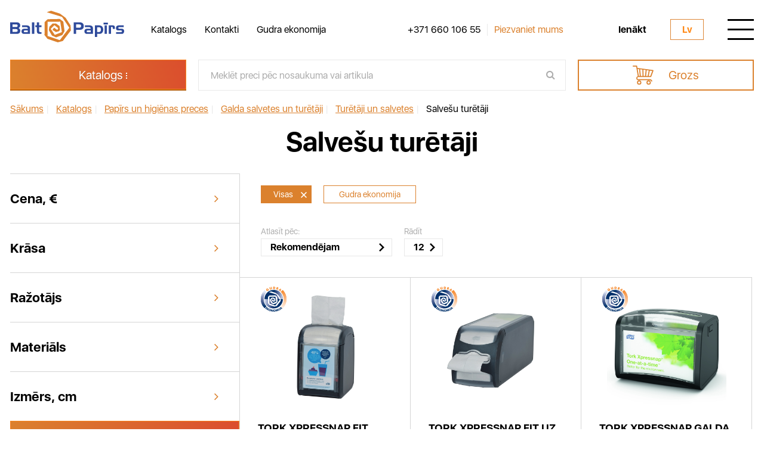

--- FILE ---
content_type: text/html; charset=UTF-8
request_url: https://www.baltpapirs.lv/catalog/pap-rs-un-higi-nas-preces/galda-salvetes-un-tur-t-ji/tur-t-ji-un-salvetes/salve-u-tur-t-ji/
body_size: 18485
content:
<!DOCTYPE html>
<html lang="lv">
<head>
    <title>Salvešu turētāji</title>
    <meta http-equiv="Content-type" content="text/html;charset=UTF-8"/>
    <meta http-equiv="Content-Type" content="text/html; charset=UTF-8" />
<link href="/bitrix/js/ui/design-tokens/dist/ui.design-tokens.min.css?170550987022911" type="text/css"  rel="stylesheet" />
<link href="/bitrix/js/ui/fonts/opensans/ui.font.opensans.min.css?17055075292320" type="text/css"  rel="stylesheet" />
<link href="/bitrix/js/main/popup/dist/main.popup.bundle.min.css?170550774226598" type="text/css"  rel="stylesheet" />
<link href="/bitrix/css/main/themes/blue/style.min.css?1646904352331" type="text/css"  rel="stylesheet" />
<link href="/local/templates/baltpapirs/components/bitrix/catalog/catalog/style.css?16469043981122" type="text/css"  rel="stylesheet" />
<link href="/local/templates/baltpapirs/components/bitrix/catalog.section/catalog_elements/style.css?16469043983808" type="text/css"  rel="stylesheet" />
<link href="/local/templates/baltpapirs/components/bitrix/catalog.section/catalog_elements/themes/blue/style.min.css?1646904398706" type="text/css"  rel="stylesheet" />
<link href="/dist/css/style.min.css?1646904411125175" type="text/css"  data-template-style="true"  rel="stylesheet" />
<link href="/dist/css/phpdev.min.css?1646904411540" type="text/css"  data-template-style="true"  rel="stylesheet" />
<link href="/dist/js/cloudzoom/cloud-zoom.css?1646904411703" type="text/css"  data-template-style="true"  rel="stylesheet" />
<link href="/local/templates/baltpapirs/components/bitrix/menu/left_menu/style.css?1646904398581" type="text/css"  data-template-style="true"  rel="stylesheet" />
<link href="/local/templates/baltpapirs/components/bitrix/news.list/header_phone/style.css?1646904398150" type="text/css"  data-template-style="true"  rel="stylesheet" />
<link href="/local/templates/baltpapirs/components/bitrix/news.list/header_bigmenu_phone/style.css?1646904398150" type="text/css"  data-template-style="true"  rel="stylesheet" />
<link href="/local/templates/baltpapirs/components/bitrix/news.list/social_header/style.css?1646904398150" type="text/css"  data-template-style="true"  rel="stylesheet" />
<link href="/local/templates/baltpapirs/components/bitrix/menu/popup_menu/style.css?1646904398581" type="text/css"  data-template-style="true"  rel="stylesheet" />
<link href="/local/templates/baltpapirs/components/bitrix/catalog.section.list/footer_sections/style.css?16469043987151" type="text/css"  data-template-style="true"  rel="stylesheet" />
<link href="/local/templates/baltpapirs/components/bitrix/menu/footer_free_links/style.css?1646904398581" type="text/css"  data-template-style="true"  rel="stylesheet" />
<link href="/local/templates/baltpapirs/components/bitrix/news.list/footer_phone/style.css?1646904398150" type="text/css"  data-template-style="true"  rel="stylesheet" />
<link href="/local/templates/baltpapirs/components/bitrix/news.list/email_footer/style.css?1646904398150" type="text/css"  data-template-style="true"  rel="stylesheet" />
<link href="/local/templates/baltpapirs/components/bitrix/news.list/social_footer/style.css?1646904398150" type="text/css"  data-template-style="true"  rel="stylesheet" />
<link href="/local/templates/baltpapirs/components/bitrix/catalog.section.list/catalog_header_menu/style.css?16469043987151" type="text/css"  data-template-style="true"  rel="stylesheet" />
<link href="/local/templates/baltpapirs/template_styles.css?1646904398331" type="text/css"  data-template-style="true"  rel="stylesheet" />
<script>if(!window.BX)window.BX={};if(!window.BX.message)window.BX.message=function(mess){if(typeof mess==='object'){for(let i in mess) {BX.message[i]=mess[i];} return true;}};</script>
<script>(window.BX||top.BX).message({'JS_CORE_LOADING':'Loading...','JS_CORE_WINDOW_CLOSE':'Close','JS_CORE_WINDOW_EXPAND':'Expand','JS_CORE_WINDOW_NARROW':'Restore','JS_CORE_WINDOW_SAVE':'Save','JS_CORE_WINDOW_CANCEL':'Cancel','JS_CORE_H':'h','JS_CORE_M':'m','JS_CORE_S':'s','JS_CORE_NO_DATA':'- No data -','JSADM_AI_HIDE_EXTRA':'Hide extra items','JSADM_AI_ALL_NOTIF':'All notifications','JSADM_AUTH_REQ':'Authentication is required!','JS_CORE_WINDOW_AUTH':'Log In','JS_CORE_IMAGE_FULL':'Full size','JS_CORE_WINDOW_CONTINUE':'Continue'});</script>

<script src="/bitrix/js/main/core/core.min.js?1705509905223197"></script>

<script>BX.Runtime.registerExtension({'name':'main.core','namespace':'BX','loaded':true});</script>
<script>BX.setJSList(['/bitrix/js/main/core/core_ajax.js','/bitrix/js/main/core/core_promise.js','/bitrix/js/main/polyfill/promise/js/promise.js','/bitrix/js/main/loadext/loadext.js','/bitrix/js/main/loadext/extension.js','/bitrix/js/main/polyfill/promise/js/promise.js','/bitrix/js/main/polyfill/find/js/find.js','/bitrix/js/main/polyfill/includes/js/includes.js','/bitrix/js/main/polyfill/matches/js/matches.js','/bitrix/js/ui/polyfill/closest/js/closest.js','/bitrix/js/main/polyfill/fill/main.polyfill.fill.js','/bitrix/js/main/polyfill/find/js/find.js','/bitrix/js/main/polyfill/matches/js/matches.js','/bitrix/js/main/polyfill/core/dist/polyfill.bundle.js','/bitrix/js/main/core/core.js','/bitrix/js/main/polyfill/intersectionobserver/js/intersectionobserver.js','/bitrix/js/main/lazyload/dist/lazyload.bundle.js','/bitrix/js/main/polyfill/core/dist/polyfill.bundle.js','/bitrix/js/main/parambag/dist/parambag.bundle.js']);
</script>
<script>BX.Runtime.registerExtension({'name':'pull.protobuf','namespace':'BX','loaded':true});</script>
<script>BX.Runtime.registerExtension({'name':'rest.client','namespace':'window','loaded':true});</script>
<script>(window.BX||top.BX).message({'pull_server_enabled':'N','pull_config_timestamp':'0','pull_guest_mode':'N','pull_guest_user_id':'0'});(window.BX||top.BX).message({'PULL_OLD_REVISION':'This page must be reloaded to ensure proper site functioning and to continue work.'});</script>
<script>BX.Runtime.registerExtension({'name':'pull.client','namespace':'BX','loaded':true});</script>
<script>BX.Runtime.registerExtension({'name':'pull','namespace':'window','loaded':true});</script>
<script>BX.Runtime.registerExtension({'name':'fx','namespace':'window','loaded':true});</script>
<script>BX.Runtime.registerExtension({'name':'ui.design-tokens','namespace':'window','loaded':true});</script>
<script>BX.Runtime.registerExtension({'name':'ui.fonts.opensans','namespace':'window','loaded':true});</script>
<script>BX.Runtime.registerExtension({'name':'main.popup','namespace':'BX.Main','loaded':true});</script>
<script>BX.Runtime.registerExtension({'name':'popup','namespace':'window','loaded':true});</script>
<script>BX.Runtime.registerExtension({'name':'currency.currency-core','namespace':'BX.Currency','loaded':true});</script>
<script>BX.Runtime.registerExtension({'name':'currency','namespace':'window','loaded':true});</script>
<script>(window.BX||top.BX).message({'LANGUAGE_ID':'lv','FORMAT_DATE':'DD.MM.YYYY','FORMAT_DATETIME':'DD.MM.YYYY HH:MI:SS','COOKIE_PREFIX':'BITRIX_SM','SERVER_TZ_OFFSET':'0','UTF_MODE':'Y','SITE_ID':'s1','SITE_DIR':'/','USER_ID':'','SERVER_TIME':'1766044163','USER_TZ_OFFSET':'7200','USER_TZ_AUTO':'Y','bitrix_sessid':'c3b1e654ee3ec6f608cca50248def14b'});</script>


<script src="/bitrix/js/pull/protobuf/protobuf.min.js?164690435676433"></script>
<script src="/bitrix/js/pull/protobuf/model.min.js?164690435614190"></script>
<script src="/bitrix/js/rest/client/rest.client.min.js?16469043589240"></script>
<script src="/bitrix/js/pull/client/pull.client.min.js?170550980449554"></script>
<script src="/bitrix/js/main/core/core_fx.min.js?16469043539768"></script>
<script src="/bitrix/js/main/popup/dist/main.popup.bundle.min.js?170550990365824"></script>
<script src="/bitrix/js/currency/currency-core/dist/currency-core.bundle.min.js?17055070553755"></script>
<script src="/bitrix/js/currency/core_currency.min.js?1646904358833"></script>
<script src="https://code.jquery.com/jquery-latest.min.js"></script>
<script src="https://code.jquery.com/ui/1.13.1/jquery-ui.min.js"></script>
<script type="text/javascript">
					(function () {
						"use strict";

						var counter = function ()
						{
							var cookie = (function (name) {
								var parts = ("; " + document.cookie).split("; " + name + "=");
								if (parts.length == 2) {
									try {return JSON.parse(decodeURIComponent(parts.pop().split(";").shift()));}
									catch (e) {}
								}
							})("BITRIX_CONVERSION_CONTEXT_s1");

							if (cookie && cookie.EXPIRE >= BX.message("SERVER_TIME"))
								return;

							var request = new XMLHttpRequest();
							request.open("POST", "/bitrix/tools/conversion/ajax_counter.php", true);
							request.setRequestHeader("Content-type", "application/x-www-form-urlencoded");
							request.send(
								"SITE_ID="+encodeURIComponent("s1")+
								"&sessid="+encodeURIComponent(BX.bitrix_sessid())+
								"&HTTP_REFERER="+encodeURIComponent(document.referrer)
							);
						};

						if (window.frameRequestStart === true)
							BX.addCustomEvent("onFrameDataReceived", counter);
						else
							BX.ready(counter);
					})();
				</script>



<script src="/dist/js/main.js?1648147288460805"></script>
<script src="/local/templates/baltpapirs/js/jquery.cookie.js?16469043983140"></script>
<script src="/local/templates/baltpapirs/js/script.js?1646904398291"></script>
<script src="/local/templates/baltpapirs/components/bitrix/catalog.smart.filter/main_filter/script.js?164690439829831"></script>
<script src="/local/templates/baltpapirs/components/bitrix/catalog.section/catalog_elements/script.js?16469043987950"></script>
<script type="text/javascript">var _ba = _ba || []; _ba.push(["aid", "68e54f5d3ef001b7265b99a9fa409d45"]); _ba.push(["host", "www.baltpapirs.lv"]); (function() {var ba = document.createElement("script"); ba.type = "text/javascript"; ba.async = true;ba.src = (document.location.protocol == "https:" ? "https://" : "http://") + "bitrix.info/ba.js";var s = document.getElementsByTagName("script")[0];s.parentNode.insertBefore(ba, s);})();</script>


    <meta name="format-detection" content="telephone=no">
                <link rel="shortcut icon" href="/favicon.ico">
    <meta name="viewport" content="width=device-width, initial-scale=1.0"/>
    </head>
<body >
<div id="panel"></div>
<div class="wrapper">
    <header>
        <div class="header-body">
            <div class="container">
                <div class="header-table table">
                    <div class="cell header_logo">
                        <a href="/"                           class="header__logo">
                                                        <img src="/dist/img/logo.svg" alt=""/>                        </a>
                    </div>
                    <div class="cell heade_menu">
                        <div class="header-menu ">
                            <ul class="header-menu-list">
                                                                
        <li><a href="/catalog/" class="header-menu__link">Katalogs</a></li>
                    <li><a href="/about/" class="header-menu__link">Kontakti</a></li>
                    <li><a href="/saving/" class="header-menu__link">Gudra ekonomija</a></li>
                                        </ul>
                        </div>
                    </div>
                                    <div class="cell header_contacts ">
                    <div class="header-contacts">
                        <a href="tel:+37166010655" class="header-contacts__phone" id="bx_3218110189_1">
    +371 660 106 55</a>
                                                    <span class="header-contacts__separetor"></span>
                            <a href=""
                               class="header-contacts__callback pl callback"><span>Piezvaniet mums</span></a>
                                            </div>
                </div>
                <div class="cell header_actions ">
                                        <div class="header-actions">
                                                    <a href="/personal/"
                               class="header-actions__login">Ienākt</a>
                                                <div class="header-lang ">
                            <div class="header-lang__current">lv</div>
                            <ul class="header-lang-list">
                                                                    <li>
                                        <a href="/catalog/pap-rs-un-higi-nas-preces/galda-salvetes-un-tur-t-ji/tur-t-ji-un-salvetes/salve-u-tur-t-ji/"
                                           class="header-lang__item choose_lang"
                                           data-addtocookie="lv"
                                        >lv</a>
                                    </li>
                                                                    <li>
                                        <a href="/ru/catalog/pap-rs-un-higi-nas-preces/galda-salvetes-un-tur-t-ji/tur-t-ji-un-salvetes/salve-u-tur-t-ji/"
                                           class="header-lang__item choose_lang"
                                           data-addtocookie="ru"
                                        >ru</a>
                                    </li>
                                                            </ul>
                        </div>
                        <div class="header-burger">
                            <div class="header-burger__icon">
                                <span></span>
                                <span></span>
                                <span></span>
                            </div>
                        </div>
                    </div>
                </div>
            </div>
        </div>
</div>
<div class="header-bigmenu">
    <div class='container'>
        <div class="header-bigmenu-body">
            <div class="header-bigmenu-header">
                <div class="header-lang">
                    <div class="header-lang__current">lv</div>
                    <ul class="header-lang-list">
                                                    <li>
                                <a href="/catalog/pap-rs-un-higi-nas-preces/galda-salvetes-un-tur-t-ji/tur-t-ji-un-salvetes/salve-u-tur-t-ji/"
                                   class="header-lang__item choose_lang"
                                   data-addtocookie="lv"
                                >lv</a></li>
                                                    <li>
                                <a href="/ru/catalog/pap-rs-un-higi-nas-preces/galda-salvetes-un-tur-t-ji/tur-t-ji-un-salvetes/salve-u-tur-t-ji/"
                                   class="header-lang__item choose_lang"
                                   data-addtocookie="ru"
                                >ru</a></li>
                                            </ul>

                </div>

                                <div class="header-search searchmodule">
                    <form action="/catalog/" class="header-search-form searchmodule-form">
                        <input type="text" name="q" data-lang="lv" data-page="/"
                               data-value="Meklēt preci pēc nosaukuma vai artikula"
                               class="input header-form__input searchmodule-form__input req text-search"/>
                        <button type="submit" class="searchmodule-form__btn fa fa-search"></button>
                        <div class='searchmodule-results'>
                            <div class="searchmodule-results-content">

                            </div>
                        </div>
                    </form>
                    <div class="header-search__icon fa fa-search"></div>
                </div>
                            </div>
            <div class="header-bigmenu-column">
                <div class="header-bigmenu-content">
                    <a href="/"                       class="header-bigmenu__logo">
                                                <img src="/dist/img/logo_w.svg" alt="" />                    </a>
                    <div class="header-bigmenu-contacts">
                        <a href="tel:+37166010655" class="header-bigmenu-contacts__phone" id="bx_651765591_1">
    +371 660 106 55</a>
                        <span class="header-bigmenu-contacts__separator"></span>
                        <a href=""
                           class="header-bigmenu-contacts__callback pl callback"><span>Piezvaniet mums</span></a>
                    </div>
                    <div class="header-bigmenu-social">

                            <a href="https://www.instagram.com/baltpapirs"
       class="header-bigmenu-social__link fa fa-instagram"
       id="bx_1373509569_5"
       target="_blank"
    ></a>
    <a href="https://www.facebook.com/Baltpapirs/"
       class="header-bigmenu-social__link fa fa-facebook"
       id="bx_1373509569_7"
       target="_blank"
    ></a>
    <a href="https://www.linkedin.com/company/baltpapirs/"
       class="header-bigmenu-social__link fa fa-linkedin"
       id="bx_1373509569_9"
       target="_blank"
    ></a>
                    </div>
                </div>
            </div>
            <div class="header-bigmenu-column">
                                <ul class="header-bigmenu-list">

                                            <li><a href="/personal/basket/"
                               class="header-bigmenu__link">Grozs</a></li>
                                            


    <li><a href="/catalog/" class="header-bigmenu__link">Katalogs</a></li>
    <li><a href="/saving/" class="header-bigmenu__link">Gudra ekonomija</a></li>
    <li><a href="/about/" class="header-bigmenu__link">Par mums</a></li>


                                            <li><a href="/personal/"
                               class="header-bigmenu__link">Reģistrācija / Ieeja</a></li>
                                    </ul>
            </div>
        </div>
    </div>
</div>
    <div class="header-catalog">
        <div class="header-catalog-container">
            <div class='container'>
                <div class="header-catalog-body">
                    <div class="header-catalog-column">
                        <a href=""
                           class="header-catalog__btn btn pl catpopup"><span>Katalogs</span></a>
                    </div>
                    <div class="header-catalog-column">
                        <div class="searchmodule">
                            <form action="/catalog/" class="header-catalog-form searchmodule-form">
                                <input type="text" name="q" data-lang="lv" data-page="/"
                                       data-value="Meklēt preci pēc nosaukuma vai artikula"
                                                                           class="input header-form__input searchmodule-form__input req text-search"/>
                                <button type="submit" class="searchmodule-form__btn fa fa-search"></button>
                                <div class='searchmodule-results'>
                                    <div class="searchmodule-results-content">

                                    </div>
                                </div>
                            </form>
                        </div>
                    </div>
                    <div class="header-catalog-column">
                                                    <a href="/personal/" class="header-catalog-cart">
                                <span class="header-catalog-cart__icon"></span>
                                <span class="header-catalog-cart__label">Grozs</span>
                            </a>
                                            </div>
                </div>
            </div>
        </div>
    </div>
</header>
<div class="content">
    <div class="breadcrumbs" itemprop="http://schema.org/breadcrumb" itemscope itemtype="http://schema.org/BreadcrumbList"><div class="container"><div class="breadcrumbs-body">
				<a class="breadcrumbs__link" href="/" title="Sākums" itemprop="url" id="bx_breadcrumb_0" itemprop="itemListElement" itemscope itemtype="http://schema.org/ListItem">
					<span itemprop="name">Sākums</span>
				</a><span class="breadcrumbs__sepp">|</span>
				<meta itemprop="position" content="1" />
			
				<a class="breadcrumbs__link" href="/catalog/" title="Katalogs" itemprop="url" id="bx_breadcrumb_1" itemprop="itemListElement" itemscope itemtype="http://schema.org/ListItem">
					<span itemprop="name">Katalogs</span>
				</a><span class="breadcrumbs__sepp">|</span>
				<meta itemprop="position" content="2" />
			
				<a class="breadcrumbs__link" href="/catalog/?active_section=/catalog/pap-rs-un-higi-nas-preces/" title="Papīrs un higiēnas preces" itemprop="url" id="bx_breadcrumb_2" itemprop="itemListElement" itemscope itemtype="http://schema.org/ListItem">
					<span itemprop="name">Papīrs un higiēnas preces</span>
				</a><span class="breadcrumbs__sepp">|</span>
				<meta itemprop="position" content="3" />
			
				<a class="breadcrumbs__link" href="/catalog/pap-rs-un-higi-nas-preces/galda-salvetes-un-tur-t-ji/" title="Galda salvetes un turētāji" itemprop="url" id="bx_breadcrumb_3" itemprop="itemListElement" itemscope itemtype="http://schema.org/ListItem">
					<span itemprop="name">Galda salvetes un turētāji</span>
				</a><span class="breadcrumbs__sepp">|</span>
				<meta itemprop="position" content="4" />
			
				<a class="breadcrumbs__link" href="/catalog/pap-rs-un-higi-nas-preces/galda-salvetes-un-tur-t-ji/tur-t-ji-un-salvetes/" title="Turētāji un salvetes" itemprop="url" id="bx_breadcrumb_4" itemprop="itemListElement" itemscope itemtype="http://schema.org/ListItem">
					<span itemprop="name">Turētāji un salvetes</span>
				</a><span class="breadcrumbs__sepp">|</span>
				<meta itemprop="position" content="5" />
			<span class="breadcrumbs__item" itemprop="itemListElement" itemscope itemtype="http://schema.org/ListItem">				
				<span itemprop="name">Salvešu turētāji</span>
				<meta itemprop="position" content="6" />
			</span></div></div></div><div class="category">
    <div class="container">
        <div class="category__title maintitle">Salvešu turētāji</div>
        <div class="category-container">
                <div class="category-container-column">
<!--        -->        <form name="_form"
      action=""
      method="get"
      class="category-filter">
    <div class="category-filter-header">
        <div class="category-filter-header__title">Filtri</div>
        <div class="category-filter-header__close fa fa-times"></div>
    </div>
    <div class="category-filter-body">
        <div class="category-filter-actions"></div>
        <div class="category-filter-modules">
                        
                    <div class="category-filter-module">
                        <div class="category-filter-module-header spoller">
                            <div class="category-filter-module-header__title">Cena,
                                €
                            </div>
                            <div class="category-filter-module-header__arrow fa fa-angle-right"></div>
                        </div>
                        <div class="category-filter-module-block">
                            <div class="category-filter-module-body">
                                <div class="category-filter-price">
                                    <div class="category-filter-price-table table">
                                        <div class="cell">
                                            <input
                                                    onchange="smartFilter.click(this)"
                                                    type="text"
                                                    name="arrFilter_P1_MIN"
                                                    value="22.36"
                                                    id="rangefrom"
                                                    data-min_value="22.36"
                                            />
                                        </div>
                                        <div class="cell">
                                            <input
                                                    onchange="smartFilter.click(this)"
                                                    type="text"
                                                    name="arrFilter_P1_MAX"
                                                    value="80.5"
                                                    id="rangeto"
                                                    data-max_value="80.5"
                                            />
                                        </div>
                                    </div>
                                    <div class="category-filter-price__grid"></div>
                                    <div id="range" class="category-filter-price-range"></div>
                                </div>
                            </div>
                            <div class="category-filter-module-footer">
                                <div class="category-filter-module__close">Minimizēt</div>
                            </div>
                        </div>
                    </div>
                                    <script type="text/javascript">
                        if ($("#range").length > 0) {
                            var min_value = $("#range").parents('form').find('input[data-min_value]').attr('data-min_value');
                            min_value = parseInt(min_value);
                            var min_change = min_value;
                            var max_value = $("#range").parents('form').find('input[data-max_value]').attr('data-max_value');
                            max_value = parseInt(max_value);
                            var max_change = max_value;
                            if ($("#range").parents('form').find('input[data-min_value]').val() > $("#range").parents('form').find('input[data-min_value]').attr('data-min_value')) {
                                min_change = parseInt($("#range").parents('form').find('input[data-min_value]').val());
                            }
                            if ($("#range").parents('form').find('input[data-max_value]').val() < $("#range").parents('form').find('input[data-max_value]').attr('data-max_value')) {
                                max_change = parseInt($("#range").parents('form').find('input[data-max_value]').val());
                            }
                            $("#range").slider({
                                range: true,
                                min: min_value,
                                max: max_value,
                                values: [min_change, max_change],
                                slide: function (event, ui) {
                                    $('#rangefrom').val(ui.values[0]).change();
                                    $('#rangeto').val(ui.values[1]).change();
                                    $(this).find('.ui-slider-handle').eq(0).html('<span>' + ui.values[0] + '</span>');
                                    $(this).find('.ui-slider-handle').eq(1).html('<span>' + ui.values[1] + '</span>');
                                },
                                change: function (event, ui) {
                                    if (ui.values[0] != $("#range").slider("option", "min") || ui.values[1] != $("#range").slider("option", "max")) {
                                        $('#range').addClass('act');
                                    } else {
                                        $('#range').removeClass('act');
                                    }
                                }
                            });
                            $('#rangefrom').val($("#range").slider("values", 0));
                            $('#rangeto').val($("#range").slider("values", 1));

                            $("#range").find('.ui-slider-handle').eq(0).html('<span>' + $("#range").slider("option", "min") + '</span>');
                            $("#range").find('.ui-slider-handle').eq(1).html('<span>' + $("#range").slider("option", "max") + '</span>');


                            $("#rangefrom").bind("change", function () {
                                if ($(this).val() * 1 > $("#range").slider("option", "max") * 1) {
                                    $(this).val($("#range").slider("option", "max"));
                                }
                                if ($(this).val() * 1 < $("#range").slider("option", "min") * 1) {
                                    $(this).val($("#range").slider("option", "min"));
                                }
                                $("#range").slider("values", 0, $(this).val());

                            });
                            $("#rangeto").bind("change", function () {
                                if ($(this).val() * 1 > $("#range").slider("option", "max") * 1) {
                                    $(this).val($("#range").slider("option", "max"));
                                }
                                if ($(this).val() * 1 < $("#range").slider("option", "min") * 1) {
                                    $(this).val($("#range").slider("option", "min"));
                                }
                                $("#range").slider("values", 1, $(this).val());
                            });
                            $("#range").find('.ui-slider-handle').eq(0).addClass('left');
                            $("#range").find('.ui-slider-handle').eq(1).addClass('right');
                        }
                        BX.ready(function () {
                            window['trackBarc4ca4238a0b923820dcc509a6f75849b'] = new BX.Iblock.SmartFilter({'leftSlider':'left_slider_c4ca4238a0b923820dcc509a6f75849b','rightSlider':'right_slider_c4ca4238a0b923820dcc509a6f75849b','tracker':'drag_tracker_c4ca4238a0b923820dcc509a6f75849b','trackerWrap':'drag_track_c4ca4238a0b923820dcc509a6f75849b','minInputId':'arrFilter_P1_MIN','maxInputId':'arrFilter_P1_MAX','minPrice':'22.36','maxPrice':'79.5','curMinPrice':'','curMaxPrice':'','fltMinPrice':'22.36','fltMaxPrice':'79.5','precision':'','colorUnavailableActive':'colorUnavailableActive_c4ca4238a0b923820dcc509a6f75849b','colorAvailableActive':'colorAvailableActive_c4ca4238a0b923820dcc509a6f75849b','colorAvailableInactive':'colorAvailableInactive_c4ca4238a0b923820dcc509a6f75849b'});
                        });
                    </script>
                                            <div style="display: none;">
                                                                    <input
                                            data-prop_name="Gudra ekonomija"
                                            data-trigger_check="WISE_SAVINGS"
                                            type="checkbox"
                                            value="Y"
                                            name="arrFilter_129_3596227959"
                                            id="arrFilter_129_3596227959"
                                            onclick="smartFilter.click(this)"
                                                                            />
                                                            </div>
                                                    <div class="category-filter-module">
                            <div class="category-filter-module-header spoller">
                                <div class="category-filter-module-header__title">Krāsa</div>
                                <div class="category-filter-module-header__arrow fa fa-angle-right"></div>
                            </div>
                            <div class="category-filter-module-block">
                                <div class="category-filter-module-body">
                                    <div class="category-filter-checks">
                                                                                    <div class="check" onclick="smartFilter.click(this)">Alumīnija                                                <input type="checkbox"
                                                       value="Y"
                                                       name="arrFilter_158_2779706106"
                                                       id="arrFilter_158_2779706106"
                                                                                                    />
                                            </div>
                                                                                    <div class="check" onclick="smartFilter.click(this)">Brūna                                                <input type="checkbox"
                                                       value="Y"
                                                       name="arrFilter_158_2730702563"
                                                       id="arrFilter_158_2730702563"
                                                                                                    />
                                            </div>
                                                                                    <div class="check" onclick="smartFilter.click(this)">Melna                                                <input type="checkbox"
                                                       value="Y"
                                                       name="arrFilter_158_1742734348"
                                                       id="arrFilter_158_1742734348"
                                                                                                    />
                                            </div>
                                                                                    <div class="check" onclick="smartFilter.click(this)">Pelēka                                                <input type="checkbox"
                                                       value="Y"
                                                       name="arrFilter_158_424769713"
                                                       id="arrFilter_158_424769713"
                                                                                                    />
                                            </div>
                                                                            </div>
                                </div>
                                <div class="category-filter-module-footer">
                                    <div class="category-filter-module__close">Minimizēt</div>
                                </div>
                            </div>
                        </div>
                                            <div class="category-filter-module">
                            <div class="category-filter-module-header spoller">
                                <div class="category-filter-module-header__title">Ražotājs</div>
                                <div class="category-filter-module-header__arrow fa fa-angle-right"></div>
                            </div>
                            <div class="category-filter-module-block">
                                <div class="category-filter-module-body">
                                    <div class="category-filter-checks">
                                                                                    <div class="check" onclick="smartFilter.click(this)">Essity                                                <input type="checkbox"
                                                       value="Y"
                                                       name="arrFilter_153_2575470644"
                                                       id="arrFilter_153_2575470644"
                                                                                                    />
                                            </div>
                                                                            </div>
                                </div>
                                <div class="category-filter-module-footer">
                                    <div class="category-filter-module__close">Minimizēt</div>
                                </div>
                            </div>
                        </div>
                                            <div class="category-filter-module">
                            <div class="category-filter-module-header spoller">
                                <div class="category-filter-module-header__title">Materiāls</div>
                                <div class="category-filter-module-header__arrow fa fa-angle-right"></div>
                            </div>
                            <div class="category-filter-module-block">
                                <div class="category-filter-module-body">
                                    <div class="category-filter-checks">
                                                                                    <div class="check" onclick="smartFilter.click(this)">Alumīnijs                                                <input type="checkbox"
                                                       value="Y"
                                                       name="arrFilter_162_2670542362"
                                                       id="arrFilter_162_2670542362"
                                                                                                    />
                                            </div>
                                                                                    <div class="check" onclick="smartFilter.click(this)">Koks/plastmasa                                                <input type="checkbox"
                                                       value="Y"
                                                       name="arrFilter_162_2554395139"
                                                       id="arrFilter_162_2554395139"
                                                                                                    />
                                            </div>
                                                                                    <div class="check" onclick="smartFilter.click(this)">Metāls                                                <input type="checkbox"
                                                       value="Y"
                                                       name="arrFilter_162_3874588350"
                                                       id="arrFilter_162_3874588350"
                                                                                                    />
                                            </div>
                                                                                    <div class="check" onclick="smartFilter.click(this)">Plastmasa                                                <input type="checkbox"
                                                       value="Y"
                                                       name="arrFilter_162_524246753"
                                                       id="arrFilter_162_524246753"
                                                                                                    />
                                            </div>
                                                                            </div>
                                </div>
                                <div class="category-filter-module-footer">
                                    <div class="category-filter-module__close">Minimizēt</div>
                                </div>
                            </div>
                        </div>
                                            <div class="category-filter-module">
                            <div class="category-filter-module-header spoller">
                                <div class="category-filter-module-header__title">Izmērs, cm</div>
                                <div class="category-filter-module-header__arrow fa fa-angle-right"></div>
                            </div>
                            <div class="category-filter-module-block">
                                <div class="category-filter-module-body">
                                    <div class="category-filter-checks">
                                                                                    <div class="check" onclick="smartFilter.click(this)">H11,6 x W14,6 x D13,6                                                <input type="checkbox"
                                                       value="Y"
                                                       name="arrFilter_163_2657910981"
                                                       id="arrFilter_163_2657910981"
                                                                                                    />
                                            </div>
                                                                                    <div class="check" onclick="smartFilter.click(this)">H13,1 x W10,1 x D14,7                                                <input type="checkbox"
                                                       value="Y"
                                                       name="arrFilter_163_3307939721"
                                                       id="arrFilter_163_3307939721"
                                                                                                    />
                                            </div>
                                                                                    <div class="check" onclick="smartFilter.click(this)">H13,8 x W12,1 x D14,4                                                <input type="checkbox"
                                                       value="Y"
                                                       name="arrFilter_163_3993400394"
                                                       id="arrFilter_163_3993400394"
                                                                                                    />
                                            </div>
                                                                                    <div class="check" onclick="smartFilter.click(this)">H14,5 x W19,1 x D30,7                                                <input type="checkbox"
                                                       value="Y"
                                                       name="arrFilter_163_3259425680"
                                                       id="arrFilter_163_3259425680"
                                                                                                    />
                                            </div>
                                                                                    <div class="check" onclick="smartFilter.click(this)">H15,5 x W20,1 x D15                                                <input type="checkbox"
                                                       value="Y"
                                                       name="arrFilter_163_998783951"
                                                       id="arrFilter_163_998783951"
                                                                                                    />
                                            </div>
                                                                                    <div class="check" onclick="smartFilter.click(this)">H15,7 x W14,9 x D14,9                                                <input type="checkbox"
                                                       value="Y"
                                                       name="arrFilter_163_1997481456"
                                                       id="arrFilter_163_1997481456"
                                                                                                    />
                                            </div>
                                                                                    <div class="check" onclick="smartFilter.click(this)">H19,3 x W20,3 x D13,6                                                <input type="checkbox"
                                                       value="Y"
                                                       name="arrFilter_163_2566997212"
                                                       id="arrFilter_163_2566997212"
                                                                                                    />
                                            </div>
                                                                                    <div class="check" onclick="smartFilter.click(this)">H62,2 x W23,5  x D23,5                                                <input type="checkbox"
                                                       value="Y"
                                                       name="arrFilter_163_1400490144"
                                                       id="arrFilter_163_1400490144"
                                                                                                    />
                                            </div>
                                                                            </div>
                                </div>
                                <div class="category-filter-module-footer">
                                    <div class="category-filter-module__close">Minimizēt</div>
                                </div>
                            </div>
                        </div>
                            </div>
    </div><!--//row-->
    <div class="category-filter-results" style="display: none">
        <div class="category-filter-results-body">
            <div class="category-filter-results__value">Atrastas                 <span></span> produkti</div>
            <a href="" class="category-filter-results__btn btn">Rādīt</a>
        </div>
    </div>
    <div class="category-filter-footer">
        <button type="submit"
                id="set_filter"
                name="set_filter"
                class="category-filter__btn fw btn"
        >
            Rādīt <span></span>
        </button>
        <input
                style="display:none;"
                class="category-filter__clear"
                type="submit"
                id="del_filter"
                name="del_filter"
                value="Atcelt filtru"
        />
        <a href="javascript:void(0)" class="category-filter__clear reset_filter">Atcelt filtru</a>
    </div>
</form>

<script type="text/javascript">
        var smartFilter = new JCSmartFilter('/catalog/pap-rs-un-higi-nas-preces/galda-salvetes-un-tur-t-ji/tur-t-ji-un-salvetes/salve-u-tur-t-ji/', 'VERTICAL', [], {'CT_BCSF_FILTER_COUNT_1':'Atrastas ','CT_BCSF_FILTER_FOUND_COUNT_1':'preces','CT_BCSF_FILTER_FOUND_COUNT_2':'preces','CT_BCSF_FILTER_FOUND_COUNT_5':'preces'});
</script>
    </div>
    <div class="category-container-column">
    <div class="category-body">
    <div class="category__openfilters">Filtri</div>
    <div class="category-actions-container">
    <div class="category-actions">
        <div class="category-subcats">
                    </div>
        <div class="category-tags for_trigger">
        </div>
        <div class="category-actions-block">
            <div class="category-viewparams">
                <div class="category-viewparams-column">
                    <div class="category-viewparams__label">Atlasīt pēc:</div>
                    <select name="SORTING_BY" class="mini">
                        <option data-href="" value="RECOMMEND"
                                selected="selected">Rekomendējam</option>
                        <option data-href="" value="PRICE_ASC"
                                >Cena: zemākā vispirms</option>
                        <option data-href="" value="PRICE_DESC"
                                >Cena:  augstākā vispirms</option>
                        <option data-href="" value="SORT_NAME"
                                >Pēc nosaukuma</option>
                    </select>
                </div>
                <div class="category-viewparams-column">
                    <div class="category-viewparams__label">Rādīt</div>
                    <select name="PAGE_COUNT" class="mini">
                        <option data-href="" value="12"
                                selected="selected">
                            12
                        </option>
                        <option data-href="" value="24"
                                >24
                        </option>
                        <option data-href="" value="36"
                                >36
                        </option>
                        <option data-href="" value="48"
                                >48
                        </option>
                    </select>
                </div>
            </div>
                        
    <!-- pagination-container -->
    <div id='top_padding'></div>
    <!-- pagination-container -->
        </div>
    </div>
    </div>
<div class="products">
    
        <div class="productitem" id="bx_3966226736_33830_7e1b8e3524755c391129a9d7e6f2d206">
            <div class="productitem-labels">
                                                    <div class="productitem-labels-type">
                                                    <div class="productitem-labels-type__item">
                                <img src="/dist/img/products/icons/01.png"
                                ></div>
                                                                    </div>
                            </div>
            <a href="/catalog/pap-rs-un-higi-nas-preces/galda-salvetes-un-tur-t-ji/tur-t-ji-un-salvetes/salve-u-tur-t-ji/tork-xpressnap-fit-salve-u-dozators-melns-n14-sca272900/" class="productitem__image">
                                    <img src="/upload/iblock/ec0/dozators%20salvetem%20N14.jpg" alt="Tork Xpressnap Fit salvešu dozators, melns, N14"
                         title="Tork Xpressnap Fit salvešu dozators, melns, N14">
                            </a>
            <div class="productitem-body">
                <a href="/catalog/pap-rs-un-higi-nas-preces/galda-salvetes-un-tur-t-ji/tur-t-ji-un-salvetes/salve-u-tur-t-ji/tork-xpressnap-fit-salve-u-dozators-melns-n14-sca272900/" class="productitem__title">
                    Tork Xpressnap Fit salvešu doza...                </a>
                <div class="productitem__text">
                                                                                </div>
                <!--                -->                <div class="productitem-footer">
                                                                    <div class="productitem__price">
                            28,03 &euro;                        </div>
                        <a href="/personal/"
                           class="productitem__btn btn mini">Uz grozu</a>
                                    </div>
            </div>
        </div>
    
        <div class="productitem" id="bx_3966226736_33831_362ce596257894d11ab5c1d73d13c755">
            <div class="productitem-labels">
                                                    <div class="productitem-labels-type">
                                                    <div class="productitem-labels-type__item">
                                <img src="/dist/img/products/icons/01.png"
                                ></div>
                                                                    </div>
                            </div>
            <a href="/catalog/pap-rs-un-higi-nas-preces/galda-salvetes-un-tur-t-ji/tur-t-ji-un-salvetes/salve-u-tur-t-ji/tork-xpressnap-fit-uz-letes-liekams-salve-u-dozators-melns-n14-sca272901/" class="productitem__image">
                                    <img src="/upload/iblock/478/dozators%20salveten%20N14_%20272901.jpg" alt="Tork Xpressnap Fit uz letes liekams salvešu dozators, melns, N14"
                         title="Tork Xpressnap Fit uz letes liekams salvešu dozators, melns, N14">
                            </a>
            <div class="productitem-body">
                <a href="/catalog/pap-rs-un-higi-nas-preces/galda-salvetes-un-tur-t-ji/tur-t-ji-un-salvetes/salve-u-tur-t-ji/tork-xpressnap-fit-uz-letes-liekams-salve-u-dozators-melns-n14-sca272901/" class="productitem__title">
                    Tork Xpressnap Fit uz letes lie...                </a>
                <div class="productitem__text">
                                                                                </div>
                <!--                -->                <div class="productitem-footer">
                                                                    <div class="productitem__price">
                            46,87 &euro;                        </div>
                        <a href="/personal/"
                           class="productitem__btn btn mini">Uz grozu</a>
                                    </div>
            </div>
        </div>
    
        <div class="productitem" id="bx_3966226736_32063_c80764dfaf26ca80162484593ec7c29b">
            <div class="productitem-labels">
                                                    <div class="productitem-labels-type">
                                                    <div class="productitem-labels-type__item">
                                <img src="/dist/img/products/icons/01.png"
                                ></div>
                                                                    </div>
                            </div>
            <a href="/catalog/pap-rs-un-higi-nas-preces/galda-salvetes-un-tur-t-ji/tur-t-ji-un-salvetes/salve-u-tur-t-ji/tork-xpressnap-galda-salve-u-dozators-melns-n4-sca272611/" class="productitem__image">
                                    <img src="/upload/iblock/a51/a51aded15647c2e762d752832a44558b.jpg" alt="Tork Xpressnap galda salvešu dozators, melns, N4"
                         title="Tork Xpressnap galda salvešu dozators, melns, N4">
                            </a>
            <div class="productitem-body">
                <a href="/catalog/pap-rs-un-higi-nas-preces/galda-salvetes-un-tur-t-ji/tur-t-ji-un-salvetes/salve-u-tur-t-ji/tork-xpressnap-galda-salve-u-dozators-melns-n4-sca272611/" class="productitem__title">
                    Tork Xpressnap galda salvešu do...                </a>
                <div class="productitem__text">
                                                                                </div>
                <!--                -->                <div class="productitem-footer">
                                                                    <div class="productitem__price">
                            32,56 &euro;                        </div>
                        <a href="/personal/"
                           class="productitem__btn btn mini">Uz grozu</a>
                                    </div>
            </div>
        </div>
    
        <div class="productitem" id="bx_3966226736_32360_d0fb066f64e2309c4b241a491f76c62e">
            <div class="productitem-labels">
                                                    <div class="productitem-labels-type">
                                                    <div class="productitem-labels-type__item">
                                <img src="/dist/img/products/icons/01.png"
                                ></div>
                                                                    </div>
                            </div>
            <a href="/catalog/pap-rs-un-higi-nas-preces/galda-salvetes-un-tur-t-ji/tur-t-ji-un-salvetes/salve-u-tur-t-ji/tork-xpressnap-n4-galda-salve-u-tur-t-js-lielais-melns-sca272211/" class="productitem__image">
                                    <img src="/upload/iblock/60e/hz2sx6ceryqfg36muuir5fprpkwkc2sm/272211_salve%C5%A1u%20dozators.jpg" alt="Tork Xpressnap N4 galda salvešu turētājs lielais, melns"
                         title="Tork Xpressnap N4 galda salvešu turētājs lielais, melns">
                            </a>
            <div class="productitem-body">
                <a href="/catalog/pap-rs-un-higi-nas-preces/galda-salvetes-un-tur-t-ji/tur-t-ji-un-salvetes/salve-u-tur-t-ji/tork-xpressnap-n4-galda-salve-u-tur-t-js-lielais-melns-sca272211/" class="productitem__title">
                    Tork Xpressnap N4 galda salvešu...                </a>
                <div class="productitem__text">
                                                                                </div>
                <!--                -->                <div class="productitem-footer">
                                                                    <div class="productitem__price">
                            79,50 &euro;                        </div>
                        <a href="/personal/"
                           class="productitem__btn btn mini">Uz grozu</a>
                                    </div>
            </div>
        </div>
    
        <div class="productitem" id="bx_3966226736_32277_8e8f6cea7f5e44ced2966cbefca3ecfa">
            <div class="productitem-labels">
                                                    <div class="productitem-labels-type">
                                                    <div class="productitem-labels-type__item">
                                <img src="/dist/img/products/icons/01.png"
                                ></div>
                                                                    </div>
                            </div>
            <a href="/catalog/pap-rs-un-higi-nas-preces/galda-salvetes-un-tur-t-ji/tur-t-ji-un-salvetes/salve-u-tur-t-ji/tork-xpressnap-uz-letes-liekams-salve-u-dozators-melns-n4-sca272511/" class="productitem__image">
                                    <img src="/upload/iblock/180/180a50d8e3d8be574861f4c4d2bb8685.jpg" alt="Tork Xpressnap uz letes liekams salvešu dozators, melns, N4"
                         title="Tork Xpressnap uz letes liekams salvešu dozators, melns, N4">
                            </a>
            <div class="productitem-body">
                <a href="/catalog/pap-rs-un-higi-nas-preces/galda-salvetes-un-tur-t-ji/tur-t-ji-un-salvetes/salve-u-tur-t-ji/tork-xpressnap-uz-letes-liekams-salve-u-dozators-melns-n4-sca272511/" class="productitem__title">
                    Tork Xpressnap uz letes liekams...                </a>
                <div class="productitem__text">
                                                                                </div>
                <!--                -->                <div class="productitem-footer">
                                                                    <div class="productitem__price">
                            49,54 &euro;                        </div>
                        <a href="/personal/"
                           class="productitem__btn btn mini">Uz grozu</a>
                                    </div>
            </div>
        </div>
    
        <div class="productitem" id="bx_3966226736_32008_0f73996d13437b0b91038138616a89fe">
            <div class="productitem-labels">
                                                    <div class="productitem-labels-type">
                                                    <div class="productitem-labels-type__item">
                                <img src="/dist/img/products/icons/01.png"
                                ></div>
                                                                    </div>
                            </div>
            <a href="/catalog/pap-rs-un-higi-nas-preces/galda-salvetes-un-tur-t-ji/tur-t-ji-un-salvetes/salve-u-tur-t-ji/tork-xpressnap-snack-salve-u-dozators-melns-n10-sca272808/" class="productitem__image">
                                    <img src="/upload/iblock/19d/19d9136a1536028d4f1b9727fe6e6505.jpg" alt="Tork Xpressnap Snack salvešu dozators, melns, N10"
                         title="Tork Xpressnap Snack salvešu dozators, melns, N10">
                            </a>
            <div class="productitem-body">
                <a href="/catalog/pap-rs-un-higi-nas-preces/galda-salvetes-un-tur-t-ji/tur-t-ji-un-salvetes/salve-u-tur-t-ji/tork-xpressnap-snack-salve-u-dozators-melns-n10-sca272808/" class="productitem__title">
                    Tork Xpressnap Snack salvešu do...                </a>
                <div class="productitem__text">
                                                                                </div>
                <!--                -->                <div class="productitem-footer">
                                                                    <div class="productitem__price">
                            28,78 &euro;                        </div>
                        <a href="/personal/"
                           class="productitem__btn btn mini">Uz grozu</a>
                                    </div>
            </div>
        </div>
    
        <div class="productitem" id="bx_3966226736_32166_ec5d0e2cff91ab20debac17d8febe5be">
            <div class="productitem-labels">
                                                    <div class="productitem-labels-type">
                                                    <div class="productitem-labels-type__item">
                                <img src="/dist/img/products/icons/01.png"
                                ></div>
                                                                    </div>
                            </div>
            <a href="/catalog/pap-rs-un-higi-nas-preces/galda-salvetes-un-tur-t-ji/tur-t-ji-un-salvetes/salve-u-tur-t-ji/tork-xpressnap-snack-salve-u-dozators-alu-n10-sca274003/" class="productitem__image">
                                    <img src="/upload/iblock/913/913dca36dc79a82d4c7400329589b26b.jpg" alt="Tork Xpressnap Snack salvešu dozators, ALU, N10"
                         title="Tork Xpressnap Snack salvešu dozators, ALU, N10">
                            </a>
            <div class="productitem-body">
                <a href="/catalog/pap-rs-un-higi-nas-preces/galda-salvetes-un-tur-t-ji/tur-t-ji-un-salvetes/salve-u-tur-t-ji/tork-xpressnap-snack-salve-u-dozators-alu-n10-sca274003/" class="productitem__title">
                    Tork Xpressnap Snack salvešu do...                </a>
                <div class="productitem__text">
                                                                                </div>
                <!--                -->                <div class="productitem-footer">
                                                                    <div class="productitem__price">
                            59,92 &euro;                        </div>
                        <a href="/personal/"
                           class="productitem__btn btn mini">Uz grozu</a>
                                    </div>
            </div>
        </div>
    
        <div class="productitem" id="bx_3966226736_31993_e7e5a53fd4b76e4dce4f311b34c340d4">
            <div class="productitem-labels">
                                                    <div class="productitem-labels-type">
                                                    <div class="productitem-labels-type__item">
                                <img src="/dist/img/products/icons/01.png"
                                ></div>
                                                                    </div>
                            </div>
            <a href="/catalog/pap-rs-un-higi-nas-preces/galda-salvetes-un-tur-t-ji/tur-t-ji-un-salvetes/salve-u-tur-t-ji/tork-xpressnap-snack-salve-u-dozators-koka-n10-sca273003/" class="productitem__image">
                                    <img src="/upload/iblock/b5d/b5d7b9e36a771e3651e996cee2fe4e0d.jpg" alt="Tork Xpressnap Snack salvešu dozators, koka, N10"
                         title="Tork Xpressnap Snack salvešu dozators, koka, N10">
                            </a>
            <div class="productitem-body">
                <a href="/catalog/pap-rs-un-higi-nas-preces/galda-salvetes-un-tur-t-ji/tur-t-ji-un-salvetes/salve-u-tur-t-ji/tork-xpressnap-snack-salve-u-dozators-koka-n10-sca273003/" class="productitem__title">
                    Tork Xpressnap Snack salvešu do...                </a>
                <div class="productitem__text">
                                                                                </div>
                <!--                -->                <div class="productitem-footer">
                                                                    <div class="productitem__price">
                            59,92 &euro;                        </div>
                        <a href="/personal/"
                           class="productitem__btn btn mini">Uz grozu</a>
                                    </div>
            </div>
        </div>
    
        <div class="productitem" id="bx_3966226736_32112_4acf0f176831c66031059fe22bcc4d9c">
            <div class="productitem-labels">
                                                    <div class="productitem-labels-type">
                                                    <div class="productitem-labels-type__item">
                                <img src="/dist/img/products/icons/01.png"
                                ></div>
                                                                    </div>
                            </div>
            <a href="/catalog/pap-rs-un-higi-nas-preces/galda-salvetes-un-tur-t-ji/tur-t-ji-un-salvetes/salve-u-tur-t-ji/tork-xpressnap-salve-u-dozators-br-ns-n4-sca273002/" class="productitem__image">
                                    <img src="/upload/iblock/35a/35ac9e62b4688cda1ad814aefd337ca6.jpg" alt="Tork Xpressnap salvešu dozators, brūns, N4"
                         title="Tork Xpressnap salvešu dozators, brūns, N4">
                            </a>
            <div class="productitem-body">
                <a href="/catalog/pap-rs-un-higi-nas-preces/galda-salvetes-un-tur-t-ji/tur-t-ji-un-salvetes/salve-u-tur-t-ji/tork-xpressnap-salve-u-dozators-br-ns-n4-sca273002/" class="productitem__title">
                    Tork Xpressnap salvešu dozators...                </a>
                <div class="productitem__text">
                                                                                </div>
                <!--                -->                <div class="productitem-footer">
                                                                    <div class="productitem__price">
                            71,90 &euro;                        </div>
                        <a href="/personal/"
                           class="productitem__btn btn mini">Uz grozu</a>
                                    </div>
            </div>
        </div>
    
        <div class="productitem" id="bx_3966226736_32490_905587df90578eb4342842ad8de05a16">
            <div class="productitem-labels">
                                            </div>
            <a href="/catalog/pap-rs-un-higi-nas-preces/galda-salvetes-un-tur-t-ji/tur-t-ji-un-salvetes/salve-u-tur-t-ji/tork-fastfold-galda-salve-u-dozators-aluminija-n2-sca271800/" class="productitem__image">
                                    <img src="/upload/iblock/0ed/0edd88c68a6d01ca826ed4121caa1e42.jpg" alt="Tork FastFold galda salvešu dozators, alumīnija, N2"
                         title="Tork FastFold galda salvešu dozators, alumīnija, N2">
                            </a>
            <div class="productitem-body">
                <a href="/catalog/pap-rs-un-higi-nas-preces/galda-salvetes-un-tur-t-ji/tur-t-ji-un-salvetes/salve-u-tur-t-ji/tork-fastfold-galda-salve-u-dozators-aluminija-n2-sca271800/" class="productitem__title">
                    Tork FastFold galda salvešu doz...                </a>
                <div class="productitem__text">
                                                                                </div>
                <!--                -->                <div class="productitem-footer">
                                                                    <div class="productitem__price">
                            22,36 &euro;                        </div>
                        <a href="/personal/"
                           class="productitem__btn btn mini">Uz grozu</a>
                                    </div>
            </div>
        </div>
        <!-- items-container -->
    
    </div>
<!-- pagination-container -->
<!-- pagination-container -->
<script>
        add_top_pagging_elements();
        BX.message({
        BTN_MESSAGE_BASKET_REDIRECT: 'Go to shopping cart',
        BASKET_URL: '/personal/basket/',
        ADD_TO_BASKET_OK: 'Item added to cart',
        TITLE_ERROR: 'Error',
        TITLE_BASKET_PROPS: 'Item properties to pass to shopping cart',
        TITLE_SUCCESSFUL: 'Item added to cart',
        BASKET_UNKNOWN_ERROR: 'Unknown error adding an item to shopping cart',
        BTN_MESSAGE_SEND_PROPS: 'Select',
        BTN_MESSAGE_CLOSE: 'Close',
        BTN_MESSAGE_CLOSE_POPUP: 'Continue shopping',
        COMPARE_MESSAGE_OK: 'Product has been added to comparison chart',
        COMPARE_UNKNOWN_ERROR: 'Error adding the product to comparison chart',
        COMPARE_TITLE: 'Product comparison',
        PRICE_TOTAL_PREFIX: 'total',
        RELATIVE_QUANTITY_MANY: '',
        RELATIVE_QUANTITY_FEW: '',
        BTN_MESSAGE_COMPARE_REDIRECT: 'Compare products',
        BTN_MESSAGE_LAZY_LOAD: 'Show more',
        BTN_MESSAGE_LAZY_LOAD_WAITER: 'Loading',
        SITE_ID: 's1'
    });
    var obbx_3966226736_1 =
    new JCCatalogSectionComponent({
        siteId: 's1',
        componentPath: '/bitrix/components/bitrix/catalog.section',
        navParams: {'NavPageCount':'1','NavPageNomer':'1','NavNum':'1'},
        deferredLoad: false, // enable it for deferred load
        initiallyShowHeader: '1',
        bigData: {'enabled':false,'rows':[],'count':'0','rowsRange':[],'shownIds':['33830','33831','32063','32360','32277','32008','32166','31993','32112','32490'],'js':{'cookiePrefix':'BITRIX_SM','cookieDomain':'','serverTime':'0'},'params':{'uid':'','aid':'68e54f5d3ef001b7265b99a9fa409d45','count':'30','op':'recommend','ib':'38'}},
        lazyLoad: !!'',
        loadOnScroll: !!'',
        template: 'catalog_elements.3d9dd96c09479ee735647d8d052509d1c3411554183d9be847f752d8c09d6d68',
        ajaxId: '',
        parameters: '[base64]/QuNGC0YwiO3M6MjI6Ik1FU1NfQlROX0FERF9UT19CQVNLRVQiO3M6MTc6ItCSINC60L7RgNC30LjQvdGDIjtzOjE4OiJNRVNTX0JUTl9TVUJTQ1JJQkUiO3M6MjI6ItCf0L7QtNC/0LjRgdCw0YLRjNGB0Y8iO3M6MTU6Ik1FU1NfQlROX0RFVEFJTCI7czoxODoi0J/[base64].e4106ba678fdbce1c79ea4d721c30b27d69b594bb72f031a2b028320dd54c6b2',
        container: 'container-1'
    });
</script>		<script>
			BX.Currency.setCurrencies([{'CURRENCY':'EUR','FORMAT':{'FORMAT_STRING':'# &euro;','DEC_POINT':',','THOUSANDS_SEP':' ','DECIMALS':2,'THOUSANDS_VARIANT':'S','HIDE_ZERO':'N'}}]);
		</script>
		                    </div>
    </div>
    <script>
        // make wise filter
        if ($('input[data-trigger_check]').length > 0) {
            var trigger_l = $('input[data-trigger_check]').length;
            var trigger_actived = 0;
            var active_all = '';
            if($('input[data-trigger_check]:checked').length === 0){
                active_all = 'active'
            }
            $('.for_trigger').append('<div class="category-tags__item all_wise '+active_all+'" data-for_trigger="ALL">Visas<input type="checkbox" value="1" name="form[]"></div>');
            $('input[data-trigger_check]').each(function () {
                var checked = false;
                var active = '';
                if ($(this).prop('checked')) {
                    checked = 'checked';
                    active = 'active';
                    trigger_actived++;
                }
                $('.for_trigger').append('<div class="category-tags__item trigger_filter ' + active + '" data-for_trigger="' + $(this).attr('data-trigger_check') + '">' + $(this).attr('data-prop_name') + '<input type="checkbox" value="1" name="form[]" checked="' + checked + '"></div>');
            });
            if (trigger_actived == trigger_l) {
                $('.category-tags__item.all_wise').addClass('active');
                $('.category-tags__item.all_wise input').prop('checked', 'checked');
            }
        }
    </script>
        </div>
    </div>
</div>
</div>
<footer>
    <div class='container'>
        <div class="footer-body">
            <div class="footer-column">
                <a href="/" class="footer__logo">
                                        <img src="/dist/img/logo_w.svg" alt="" />                </a>
                <div class="footer__copy">
                    <p>©2025                                        Copyright SIA Baltpapirs                    </p>
                </div>
            </div>
                <div class="footer-column">
        <div class="footer-menu">
            <ul class="footer-menu-list">
                                    <li><a href="/catalog/pap-rs-un-higi-nas-preces/" class="footer-menu__link">Papīrs un higiēnas preces</a></li>
                                    <li><a href="/catalog/individu-las-aizsardz-bas-l-dzek-i-ial/" class="footer-menu__link">Individuālas aizsardzības līdzekļi ( IAL)</a></li>
                                    <li><a href="/catalog/atkritumu-maisi-un-tvertnes/" class="footer-menu__link">Atkritumu maisi un tvertnes</a></li>
                                    <li><a href="/catalog/uzkop-anas-invent-rs/" class="footer-menu__link">Uzkopšanas inventārs</a></li>
                            </ul>
        </div>
    </div>
    <div class="footer-column">
        <div class="footer-menu">
            <ul class="footer-menu-list">
                                    <li><a href="/catalog/higi-nas-pre-u-tur-t-ji-un-dozatori/" class="footer-menu__link">Higiēnas preču turētāji un dozatori</a></li>
                                    <li><a href="/catalog/horeca-preces/" class="footer-menu__link">HoReCa preces</a></li>
                                    <li><a href="/catalog/profesion-lie-t-r-anas-l-dzek-i/" class="footer-menu__link">Profesionālie tīrīšanas līdzekļi</a></li>
                                    <li><a href="/catalog/uzkop-anas-tehnika/" class="footer-menu__link">Uzkopšanas tehnika</a></li>
                            </ul>
        </div>
    </div>
            <div class="footer-column">
                <div class="footer-menu">
                        <ul class="footer-menu-list">
    <li><a href="/saving/" class="footer-menu__link"><strong>Gudra ekonomija</strong></a></li>
    <li><a href="/personal/" class="footer-menu__link"><strong>Sākt sadarboties</strong></a></li>
    <li><a href="/#how_to_begin" class="footer-menu__link"><strong>Saņemt testēšanai</strong></a></li>
    <li><a href="/about/" class="footer-menu__link"><strong>Par kompāniju</strong></a></li>
    <li><a href="/#how_to_begin" class="footer-menu__link"><strong>Video apskati</strong></a></li>
    <li><a href="/#how_to_begin" class="footer-menu__link"><strong>Iekārtu noma</strong></a></li>
    <li><a href="/conditions/noteikumi.php" class="footer-menu__link"><strong>Noteikumi</strong></a></li>
    </ul>

                </div>
            </div>
            <div class="footer-column">
                <div class="footer-contacts">
                    <div class="footer-contacts-block">
                        <div class="footer-contacts__label">Tālrunis:</div>
                        <a href="tel:+37166010655" class="footer-contacts__link" id="bx_3485106786_1">
    +371 660 106 55</a>
                        <a href="" class="footer-contacts__btn btn mini pl callback fw">Sazināties ar mums</a>
                    </div>
                </div>
            </div>
            <div class="footer-column">
                <div class="footer-contacts">
                    <div class="footer-contacts-block">
                        <div class="footer-contacts__label">E-pasts:</div>
                        	    <a href="mailto:info@baltpapirs.lv" class="footer-contacts__link" id="bx_3099439860_3">info@baltpapirs.lv</a>

                    </div>
                    <div class="footer-contacts-block">
                        <div class="footer-contacts__label">Sociālie tīkli:</div>
                        <div class="footer-contacts-social">
                                <a href="https://www.instagram.com/baltpapirs"
       class="footer-contacts-social__item fa fa-instagram"
       id="bx_565502798_5"
       target="_blank"
    ></a>
    <a href="https://www.facebook.com/Baltpapirs/"
       class="footer-contacts-social__item fa fa-facebook"
       id="bx_565502798_7"
       target="_blank"
    ></a>
    <a href="https://www.linkedin.com/company/baltpapirs/"
       class="footer-contacts-social__item fa fa-linkedin"
       id="bx_565502798_9"
       target="_blank"
    ></a>
                        </div>
                    </div>
                    <div class="footer-contacts-block">
                        <div class="footer-contacts__label">Mājas lapu izstrāde:</div>
                        <a href="https://inskydigital.com/" target="_blank" class="footer-contacts__link"><img src="/local/html/app/img/dev.svg" alt="" /></a>
                    </div>
                </div>
            </div>
        </div>
    </div>
</footer>
</div>
<div class="popup popup-catalog">
    <div class="popup-table table">
        <div class="cell">
            <div class="popup-content">
                <div class="popup-close"></div>
                <div class="popup-catalog-body">
                                        <div class="popup-catalog-column">
                                                    <div class="popup-catalog-menu">
                                <a href="/catalog/pap-rs-un-higi-nas-preces/" class="popup-catalog-menu__label">Papīrs un higiēnas preces</a>
                                <ul class="popup-catalog-menu-list">
                                                                                                        <li>
                                        <a href="/catalog/pap-rs-un-higi-nas-preces/roku-dvie-i/" class="popup-catalog-menu__link spoller">Roku dvieļi</a>
                                        <ul class="popup-catalog-submenu">
                                                                                        <li><a href="/catalog/pap-rs-un-higi-nas-preces/roku-dvie-i/roku-dvie-i-salvet-s/" class="popup-catalog-submenu__link">Roku dvieļi salvetēs</a></li>
                                                                                        <li><a href="/catalog/pap-rs-un-higi-nas-preces/roku-dvie-i/roku-dvie-i-ru-os/" class="popup-catalog-submenu__link">Roku dvieļi ruļļos</a></li>
                                                                                    </ul>
                                    </li>
                                                                        <li>
                                        <a href="/catalog/pap-rs-un-higi-nas-preces/tualetes-pap-rs/" class="popup-catalog-menu__link spoller">Tualetes papīrs</a>
                                        <ul class="popup-catalog-submenu">
                                                                                        <li><a href="/catalog/pap-rs-un-higi-nas-preces/tualetes-pap-rs/lielie-ru-i/" class="popup-catalog-submenu__link">Lielie ruļļi</a></li>
                                                                                        <li><a href="/catalog/pap-rs-un-higi-nas-preces/tualetes-pap-rs/mazie-ru-i/" class="popup-catalog-submenu__link">Mazie ruļļi</a></li>
                                                                                        <li><a href="/catalog/pap-rs-un-higi-nas-preces/tualetes-pap-rs/tualetes-pap-rs-salvet-s/" class="popup-catalog-submenu__link">Tualetes papīrs salvetēs</a></li>
                                                                                    </ul>
                                    </li>
                                                                        <li>
                                        <a href="/catalog/pap-rs-un-higi-nas-preces/-idr-s-un-putu-ziepes/" class="popup-catalog-menu__link spoller">Šķidrās un putu ziepes</a>
                                        <ul class="popup-catalog-submenu">
                                                                                        <li><a href="/catalog/pap-rs-un-higi-nas-preces/-idr-s-un-putu-ziepes/-idr-s-ziepes/" class="popup-catalog-submenu__link">Šķidrās ziepes</a></li>
                                                                                        <li><a href="/catalog/pap-rs-un-higi-nas-preces/-idr-s-un-putu-ziepes/putu-ziepes/" class="popup-catalog-submenu__link">Putu ziepes</a></li>
                                                                                        <li><a href="/catalog/pap-rs-un-higi-nas-preces/-idr-s-un-putu-ziepes/ziepes-gabalos/" class="popup-catalog-submenu__link">Ziepes gabalos</a></li>
                                                                                    </ul>
                                    </li>
                                                                        <li>
                                        <a href="/catalog/pap-rs-un-higi-nas-preces/galda-salvetes-un-tur-t-ji/" class="popup-catalog-menu__link spoller">Galda salvetes un turētāji</a>
                                        <ul class="popup-catalog-submenu">
                                                                                        <li><a href="/catalog/pap-rs-un-higi-nas-preces/galda-salvetes-un-tur-t-ji/1-k-rtainas-salvetes/" class="popup-catalog-submenu__link">1-kārtainas salvetes</a></li>
                                                                                        <li><a href="/catalog/pap-rs-un-higi-nas-preces/galda-salvetes-un-tur-t-ji/2-k-rtainas-salvetes/" class="popup-catalog-submenu__link">2-kārtainas salvetes</a></li>
                                                                                        <li><a href="/catalog/pap-rs-un-higi-nas-preces/galda-salvetes-un-tur-t-ji/3-k-rtainas-salvetes/" class="popup-catalog-submenu__link">3-kārtainas salvetes</a></li>
                                                                                        <li><a href="/catalog/pap-rs-un-higi-nas-preces/galda-salvetes-un-tur-t-ji/tur-t-ji-un-salvetes/salve-u-tur-t-ji/" class="popup-catalog-submenu__link">Salvešu turētāji</a></li>
                                                                                        <li><a href="/catalog/pap-rs-un-higi-nas-preces/galda-salvetes-un-tur-t-ji/premium-linstyle-salvetes/" class="popup-catalog-submenu__link">Premium Linstyle salvetes</a></li>
                                                                                    </ul>
                                    </li>
                                                                        <li>
                                        <a href="/catalog/pap-rs-un-higi-nas-preces/galda-salvetes-un-tur-t-ji/tur-t-ji-un-salvetes/" class="popup-catalog-menu__link spoller">Turētāji un salvetes</a>
                                        <ul class="popup-catalog-submenu">
                                                                                        <li><a href="/catalog/pap-rs-un-higi-nas-preces/galda-salvetes-un-tur-t-ji/tur-t-ji-un-salvetes/salve-u-tur-t-ji/" class="popup-catalog-submenu__link">Salvešu turētāji</a></li>
                                                                                    </ul>
                                    </li>
                                                                                                                                                                                <li><a href="/catalog/pap-rs-un-higi-nas-preces/roku-dezinfekcijas-l-dzek-i/" class="popup-catalog-menu__link">Dezinfekcijas līdzekļi rokām un virsmām</a></li>
                                                                            <li><a href="/catalog/pap-rs-un-higi-nas-preces/industri-lais-pap-rs/" class="popup-catalog-menu__link">Industriālais papīrs</a></li>
                                                                            <li><a href="/catalog/pap-rs-un-higi-nas-preces/ku-etes-p-rkl-ji/" class="popup-catalog-menu__link">Kušetes pārklāji</a></li>
                                                                            <li><a href="/catalog/pap-rs-un-higi-nas-preces/citas-higi-nas-preces/" class="popup-catalog-menu__link">Citas higiēnas preces</a></li>
                                                                                                    </ul>
                            </div>
                                                    <div class="popup-catalog-menu">
                                <a href="/catalog/atkritumu-maisi-un-tvertnes/" class="popup-catalog-menu__label">Atkritumu maisi un tvertnes</a>
                                <ul class="popup-catalog-menu-list">
                                                                                                                                            <li><a href="/catalog/atkritumu-maisi-un-tvertnes/atkritumu-maisi/" class="popup-catalog-menu__link">Atkritumu maisi</a></li>
                                                                            <li><a href="/catalog/atkritumu-maisi-un-tvertnes/atkritumu-tvertnes/" class="popup-catalog-menu__link">Atkritumu tvertnes</a></li>
                                                                                                    </ul>
                            </div>
                                                </div>
                                        <div class="popup-catalog-column">
                                                    <div class="popup-catalog-menu">
                                <a href="/catalog/higi-nas-pre-u-tur-t-ji-un-dozatori/" class="popup-catalog-menu__label">Higiēnas preču turētāji un dozatori</a>
                                <ul class="popup-catalog-menu-list">
                                                                                                        <li>
                                        <a href="/catalog/higi-nas-pre-u-tur-t-ji-un-dozatori/roku-dvie-u-tur-t-ji-un-dozatori/" class="popup-catalog-menu__link spoller">Roku dvieļu turētāji un dozatori</a>
                                        <ul class="popup-catalog-submenu">
                                                                                        <li><a href="/catalog/higi-nas-pre-u-tur-t-ji-un-dozatori/roku-dvie-u-tur-t-ji-un-dozatori/tur-t-ji-un-dozatori-roku-salvet-m/" class="popup-catalog-submenu__link">Turētāji un dozatori roku salvetēm</a></li>
                                                                                        <li><a href="/catalog/higi-nas-pre-u-tur-t-ji-un-dozatori/roku-dvie-u-tur-t-ji-un-dozatori/tur-t-ji-un-dozatori-roku-dvie-iem-ar-centralo-padevi/" class="popup-catalog-submenu__link">Turētāji un dozatori roku dvieļiem ar centralo padevi</a></li>
                                                                                    </ul>
                                    </li>
                                                                                                                                                                                <li><a href="/catalog/higi-nas-pre-u-tur-t-ji-un-dozatori/tualetes-pap-ra-tur-t-ji-un-dozatori/" class="popup-catalog-menu__link">Tualetes papīra turētāji un dozatori</a></li>
                                                                            <li><a href="/catalog/higi-nas-pre-u-tur-t-ji-un-dozatori/-idro-un-putu-ziepju-dozatori/" class="popup-catalog-menu__link">Šķidro un putu ziepju dozatori</a></li>
                                                                            <li><a href="/catalog/higi-nas-pre-u-tur-t-ji-un-dozatori/industri-l-pap-ra-stat-vi/" class="popup-catalog-menu__link">Industriālā papīra statīvi</a></li>
                                                                            <li><a href="/catalog/higi-nas-pre-u-tur-t-ji-un-dozatori/citi-tur-t-ji/" class="popup-catalog-menu__link">Citi turētāji</a></li>
                                                                                                    </ul>
                            </div>
                                                    <div class="popup-catalog-menu">
                                <a href="/catalog/profesion-lie-t-r-anas-l-dzek-i/" class="popup-catalog-menu__label">Profesionālie tīrīšanas līdzekļi</a>
                                <ul class="popup-catalog-menu-list">
                                                                                                        <li>
                                        <a href="/catalog/profesion-lie-t-r-anas-l-dzek-i/virtuves-higi-nas-l-dzek-i/" class="popup-catalog-menu__link spoller">Virtuves higiēnas līdzekļi</a>
                                        <ul class="popup-catalog-submenu">
                                                                                        <li><a href="/catalog/profesion-lie-t-r-anas-l-dzek-i/virtuves-higi-nas-l-dzek-i/trauku-mazg-anas-l-dzek-i/" class="popup-catalog-submenu__link">Trauku mazgāšanas līdzekļi</a></li>
                                                                                        <li><a href="/catalog/profesion-lie-t-r-anas-l-dzek-i/virtuves-higi-nas-l-dzek-i/l-dzek-i-trauku-mazg-jam-m-ma-n-m/" class="popup-catalog-submenu__link">Līdzekļi trauku mazgājamām mašīnām</a></li>
                                                                                        <li><a href="/catalog/profesion-lie-t-r-anas-l-dzek-i/virtuves-higi-nas-l-dzek-i/ner-s-jo-am-t-raudam/" class="popup-catalog-submenu__link">Nerūsējošam tēraudam</a></li>
                                                                                        <li><a href="/catalog/profesion-lie-t-r-anas-l-dzek-i/virtuves-higi-nas-l-dzek-i/attaukot-ji/" class="popup-catalog-submenu__link">Attaukotāji</a></li>
                                                                                        <li><a href="/catalog/profesion-lie-t-r-anas-l-dzek-i/virtuves-higi-nas-l-dzek-i/plitim-un-krasnim/" class="popup-catalog-submenu__link">Plītīm un krāsnīm</a></li>
                                                                                        <li><a href="/catalog/profesion-lie-t-r-anas-l-dzek-i/virtuves-higi-nas-l-dzek-i/atka-ot-ji/" class="popup-catalog-submenu__link">Atkaļķotāji</a></li>
                                                                                        <li><a href="/catalog/profesion-lie-t-r-anas-l-dzek-i/virtuves-higi-nas-l-dzek-i/univers-lie-t-r-anas-l-dzek-i-virtuvei/" class="popup-catalog-submenu__link">Universālie tīrīšanas līdzekļi virtuvei</a></li>
                                                                                        <li><a href="/catalog/profesion-lie-t-r-anas-l-dzek-i/virtuves-higi-nas-l-dzek-i/virsmu-dezinfekcijas-l-dzek-i/" class="popup-catalog-submenu__link">Virsmu dezinfekcijas līdzekļi</a></li>
                                                                                    </ul>
                                    </li>
                                                                        <li>
                                        <a href="/catalog/profesion-lie-t-r-anas-l-dzek-i/telpu-uzkop-anas-l-dzek-i/" class="popup-catalog-menu__link spoller">Telpu uzkopšanas līdzekļi</a>
                                        <ul class="popup-catalog-submenu">
                                                                                        <li><a href="/catalog/profesion-lie-t-r-anas-l-dzek-i/telpu-uzkop-anas-l-dzek-i/sanit-ro-telpu-t-r-anas-un-dezinfekcijas-l-dzek-i/" class="popup-catalog-submenu__link">Sanitāro telpu tīrīšanas un dezinfekcijas līdzekļi</a></li>
                                                                                        <li><a href="/catalog/profesion-lie-t-r-anas-l-dzek-i/telpu-uzkop-anas-l-dzek-i/gr-das-t-r-anas-un-kop-anas-l-dzek-i/" class="popup-catalog-submenu__link">Grīdas tīrīšanas un kopšanas līdzekļi</a></li>
                                                                                        <li><a href="/catalog/profesion-lie-t-r-anas-l-dzek-i/telpu-uzkop-anas-l-dzek-i/univers-lie-t-r-anas-l-dzek-i/" class="popup-catalog-submenu__link">Universālie tīrīšanas līdzekļi</a></li>
                                                                                        <li><a href="/catalog/profesion-lie-t-r-anas-l-dzek-i/telpu-uzkop-anas-l-dzek-i/stiklu-t-r-anas-l-dzek-i/" class="popup-catalog-submenu__link">Stiklu tīrīšanas līdzekļi</a></li>
                                                                                        <li><a href="/catalog/profesion-lie-t-r-anas-l-dzek-i/telpu-uzkop-anas-l-dzek-i/gaisa-atsvaidzin-t-ji/turetaji-gaisa-atsvaidzinatajiem/" class="popup-catalog-submenu__link">Gaisa atsvaidzinātāju turētāji</a></li>
                                                                                        <li><a href="/catalog/profesion-lie-t-r-anas-l-dzek-i/telpu-uzkop-anas-l-dzek-i/m-be-u-t-r-anas-l-dzek-i/" class="popup-catalog-submenu__link">Mēbeļu tīrīšanas līdzekļi</a></li>
                                                                                        <li><a href="/catalog/profesion-lie-t-r-anas-l-dzek-i/telpu-uzkop-anas-l-dzek-i/pakl-ju-un-traipu-t-r-anas-l-dzek-i/" class="popup-catalog-submenu__link">Paklāju un traipu tīrīšanas līdzekļi</a></li>
                                                                                        <li><a href="/catalog/profesion-lie-t-r-anas-l-dzek-i/telpu-uzkop-anas-l-dzek-i/citi-t-r-anas-l-dzek-i/" class="popup-catalog-submenu__link">Citi tīrīšanas līdzekļi</a></li>
                                                                                    </ul>
                                    </li>
                                                                        <li>
                                        <a href="/catalog/profesion-lie-t-r-anas-l-dzek-i/telpu-uzkop-anas-l-dzek-i/gaisa-atsvaidzin-t-ji/" class="popup-catalog-menu__link spoller">Gaisa atsvaidzinātāji</a>
                                        <ul class="popup-catalog-submenu">
                                                                                        <li><a href="/catalog/profesion-lie-t-r-anas-l-dzek-i/telpu-uzkop-anas-l-dzek-i/gaisa-atsvaidzin-t-ji/turetaji-gaisa-atsvaidzinatajiem/" class="popup-catalog-submenu__link">Gaisa atsvaidzinātāju turētāji</a></li>
                                                                                    </ul>
                                    </li>
                                                                                                                                                                                <li><a href="/catalog/profesion-lie-t-r-anas-l-dzek-i/ve-as-mazg-anas-l-dzek-i/" class="popup-catalog-menu__link">Veļas mazgāšanas līdzekļi</a></li>
                                                                            <li><a href="/catalog/profesion-lie-t-r-anas-l-dzek-i/dozatori-prof-mijai/" class="popup-catalog-menu__link">Dozatori uzkopšanas līdzekļiem</a></li>
                                                                                                    </ul>
                            </div>
                                                </div>
                                        <div class="popup-catalog-column">
                                                    <div class="popup-catalog-menu">
                                <a href="/catalog/individu-las-aizsardz-bas-l-dzek-i-ial/" class="popup-catalog-menu__label">Individuālas aizsardzības līdzekļi ( IAL)</a>
                                <ul class="popup-catalog-menu-list">
                                                                                                        <li>
                                        <a href="/catalog/individu-las-aizsardz-bas-l-dzek-i-ial/vienreiz-jie-cimdi/" class="popup-catalog-menu__link spoller">Vienreizlietojamie cimdi</a>
                                        <ul class="popup-catalog-submenu">
                                                                                        <li><a href="/catalog/individu-las-aizsardz-bas-l-dzek-i-ial/vienreiz-jie-cimdi/nitrila-cimdi/" class="popup-catalog-submenu__link">Nitrila cimdi</a></li>
                                                                                        <li><a href="/catalog/individu-las-aizsardz-bas-l-dzek-i-ial/vienreiz-jie-cimdi/lateksa-cimdi/" class="popup-catalog-submenu__link">Lateksa cimdi</a></li>
                                                                                        <li><a href="/catalog/individu-las-aizsardz-bas-l-dzek-i-ial/vienreiz-jie-cimdi/vinila-cimdi/" class="popup-catalog-submenu__link">Vinila cimdi</a></li>
                                                                                        <li><a href="/catalog/individu-las-aizsardz-bas-l-dzek-i-ial/vienreiz-jie-cimdi/pe-cimdi/" class="popup-catalog-submenu__link">TPE un PE cimdi</a></li>
                                                                                        <li><a href="/catalog/individu-las-aizsardz-bas-l-dzek-i-ial/vienreiz-jie-cimdi/tur-t-ji-cimdiem/" class="popup-catalog-submenu__link">Turētāji cimdiem</a></li>
                                                                                    </ul>
                                    </li>
                                                                        <li>
                                        <a href="/catalog/individu-las-aizsardz-bas-l-dzek-i-ial/darba-hobija-cimdi/" class="popup-catalog-menu__link spoller">Darba un hobija cimdi</a>
                                        <ul class="popup-catalog-submenu">
                                                                                        <li><a href="/catalog/individu-las-aizsardz-bas-l-dzek-i-ial/darba-hobija-cimdi/darba-cimdi/" class="popup-catalog-submenu__link">Darba cimdi</a></li>
                                                                                        <li><a href="/catalog/individu-las-aizsardz-bas-l-dzek-i-ial/darba-hobija-cimdi/d-rza-cimdi/" class="popup-catalog-submenu__link">Dārza cimdi</a></li>
                                                                                        <li><a href="/catalog/individu-las-aizsardz-bas-l-dzek-i-ial/darba-hobija-cimdi/ziemas-cimdi/" class="popup-catalog-submenu__link">Ziemas cimdi</a></li>
                                                                                        <li><a href="/catalog/individu-las-aizsardz-bas-l-dzek-i-ial/darba-hobija-cimdi/cimdi-hobijam/" class="popup-catalog-submenu__link">Cimdi hobijam</a></li>
                                                                                    </ul>
                                    </li>
                                                                        <li>
                                        <a href="/catalog/individu-las-aizsardz-bas-l-dzek-i-ial/vienreiz-jie-ap-rbi/" class="popup-catalog-menu__link spoller">Vienreizējie apģērbi</a>
                                        <ul class="popup-catalog-submenu">
                                                                                        <li><a href="/catalog/individu-las-aizsardz-bas-l-dzek-i-ial/vienreiz-jie-ap-rbi/s-jas-maskas/" class="popup-catalog-submenu__link">Maskas</a></li>
                                                                                        <li><a href="/catalog/individu-las-aizsardz-bas-l-dzek-i-ial/vienreiz-jie-ap-rbi/cepures/" class="popup-catalog-submenu__link">Cepures</a></li>
                                                                                        <li><a href="/catalog/individu-las-aizsardz-bas-l-dzek-i-ial/vienreiz-jie-ap-rbi/priek-auti/" class="popup-catalog-submenu__link">Priekšauti</a></li>
                                                                                        <li><a href="/catalog/individu-las-aizsardz-bas-l-dzek-i-ial/vienreiz-jie-ap-rbi/hal-ti/" class="popup-catalog-submenu__link">Halāti</a></li>
                                                                                        <li><a href="/catalog/individu-las-aizsardz-bas-l-dzek-i-ial/vienreiz-jie-ap-rbi/kombinezoni/" class="popup-catalog-submenu__link">Kombinezoni</a></li>
                                                                                        <li><a href="/catalog/individu-las-aizsardz-bas-l-dzek-i-ial/vienreiz-jie-ap-rbi/virsro-i/" class="popup-catalog-submenu__link">Uzroči</a></li>
                                                                                        <li><a href="/catalog/individu-las-aizsardz-bas-l-dzek-i-ial/vienreiz-jie-ap-rbi/bahilas-apavi/" class="popup-catalog-submenu__link">Bahilas </a></li>
                                                                                    </ul>
                                    </li>
                                                                                                                                                                                <li><a href="/catalog/individu-las-aizsardz-bas-l-dzek-i-ial/imiski-iztur-gi-un-saimniec-bas-cimdi/" class="popup-catalog-menu__link">Saimniecības cimdi</a></li>
                                                                            <li><a href="/catalog/individu-las-aizsardz-bas-l-dzek-i-ial/citi-ial/" class="popup-catalog-menu__link">Citi IAL un turētāji</a></li>
                                                                                                    </ul>
                            </div>
                                                    <div class="popup-catalog-menu">
                                <a href="/catalog/uzkop-anas-invent-rs/" class="popup-catalog-menu__label">Uzkopšanas inventārs</a>
                                <ul class="popup-catalog-menu-list">
                                                                                                        <li>
                                        <a href="/catalog/uzkop-anas-invent-rs/gr-das-mazg-anas-invent-rs/" class="popup-catalog-menu__link spoller">Grīdas mazgāšanas inventārs</a>
                                        <ul class="popup-catalog-submenu">
                                                                                        <li><a href="/catalog/uzkop-anas-invent-rs/gr-das-mazg-anas-invent-rs/mopi-tur-t-ji-kati/mopi-ar-kabat-m-un-t-r-t-ji/" class="popup-catalog-submenu__link">Mopi ar kabatām un turētāji</a></li>
                                                                                        <li><a href="/catalog/uzkop-anas-invent-rs/gr-das-mazg-anas-invent-rs/mopi-tur-t-ji-kati/velcro-mopi-un-t-r-t-ji/" class="popup-catalog-submenu__link">Velcro mopi un turētāji</a></li>
                                                                                        <li><a href="/catalog/uzkop-anas-invent-rs/gr-das-mazg-anas-invent-rs/mopi-tur-t-ji-kati/mopi-ar-melit-m-un-t-r-t-ji/" class="popup-catalog-submenu__link">Mopi ar melitēm un turētāji</a></li>
                                                                                        <li><a href="/catalog/uzkop-anas-invent-rs/gr-das-mazg-anas-invent-rs/mopi-tur-t-ji-kati/mop-virves-un-t-r-t-ji/" class="popup-catalog-submenu__link">Mopi-virves un turētāji</a></li>
                                                                                        <li><a href="/catalog/uzkop-anas-invent-rs/gr-das-mazg-anas-invent-rs/mopi-tur-t-ji-kati/k-ts/" class="popup-catalog-submenu__link">Kāti</a></li>
                                                                                        <li><a href="/catalog/uzkop-anas-invent-rs/gr-das-mazg-anas-invent-rs/uzkop-anas-r-ti/" class="popup-catalog-submenu__link">Uzkopšanas rati</a></li>
                                                                                        <li><a href="/catalog/uzkop-anas-invent-rs/gr-das-mazg-anas-invent-rs/gr-das-birste/" class="popup-catalog-submenu__link">Grīdas birstes</a></li>
                                                                                        <li><a href="/catalog/uzkop-anas-invent-rs/gr-das-mazg-anas-invent-rs/aufele/" class="popup-catalog-submenu__link">Liekšķeres</a></li>
                                                                                        <li><a href="/catalog/uzkop-anas-invent-rs/gr-das-mazg-anas-invent-rs/dens-sav-c-ji/" class="popup-catalog-submenu__link">Ūdens savācēji</a></li>
                                                                                        <li><a href="/catalog/uzkop-anas-invent-rs/gr-das-mazg-anas-invent-rs/gridas-lupatas/" class="popup-catalog-submenu__link">Grīdas lupatas</a></li>
                                                                                        <li><a href="/catalog/uzkop-anas-invent-rs/gr-das-mazg-anas-invent-rs/spaini/" class="popup-catalog-submenu__link">Spaiņi</a></li>
                                                                                    </ul>
                                    </li>
                                                                        <li>
                                        <a href="/catalog/uzkop-anas-invent-rs/gr-das-mazg-anas-invent-rs/mopi-tur-t-ji-kati/" class="popup-catalog-menu__link spoller">Mopi, turētāji, kāti</a>
                                        <ul class="popup-catalog-submenu">
                                                                                        <li><a href="/catalog/uzkop-anas-invent-rs/gr-das-mazg-anas-invent-rs/mopi-tur-t-ji-kati/mopi-ar-kabat-m-un-t-r-t-ji/" class="popup-catalog-submenu__link">Mopi ar kabatām un turētāji</a></li>
                                                                                        <li><a href="/catalog/uzkop-anas-invent-rs/gr-das-mazg-anas-invent-rs/mopi-tur-t-ji-kati/velcro-mopi-un-t-r-t-ji/" class="popup-catalog-submenu__link">Velcro mopi un turētāji</a></li>
                                                                                        <li><a href="/catalog/uzkop-anas-invent-rs/gr-das-mazg-anas-invent-rs/mopi-tur-t-ji-kati/mopi-ar-melit-m-un-t-r-t-ji/" class="popup-catalog-submenu__link">Mopi ar melitēm un turētāji</a></li>
                                                                                        <li><a href="/catalog/uzkop-anas-invent-rs/gr-das-mazg-anas-invent-rs/mopi-tur-t-ji-kati/mop-virves-un-t-r-t-ji/" class="popup-catalog-submenu__link">Mopi-virves un turētāji</a></li>
                                                                                        <li><a href="/catalog/uzkop-anas-invent-rs/gr-das-mazg-anas-invent-rs/mopi-tur-t-ji-kati/k-ts/" class="popup-catalog-submenu__link">Kāti</a></li>
                                                                                    </ul>
                                    </li>
                                                                        <li>
                                        <a href="/catalog/uzkop-anas-invent-rs/virsmu-mazg-anas-invent-rs/" class="popup-catalog-menu__link spoller">Virsmu mazgāšanas inventārs</a>
                                        <ul class="popup-catalog-submenu">
                                                                                        <li><a href="/catalog/uzkop-anas-invent-rs/virsmu-mazg-anas-invent-rs/s-k-i-un-lupatas/" class="popup-catalog-submenu__link">Sūkļi un lupatas</a></li>
                                                                                        <li><a href="/catalog/uzkop-anas-invent-rs/virsmu-mazg-anas-invent-rs/mikroskiedras-lupatas/" class="popup-catalog-submenu__link">Mikrošķiedras lupatas</a></li>
                                                                                    </ul>
                                    </li>
                                                                        <li>
                                        <a href="/catalog/uzkop-anas-invent-rs/trauku-mazg-anas-invent-rs/" class="popup-catalog-menu__link spoller">Trauku mazgāšanas inventārs</a>
                                        <ul class="popup-catalog-submenu">
                                                                                        <li><a href="/catalog/uzkop-anas-invent-rs/trauku-mazg-anas-invent-rs/vammes/" class="popup-catalog-submenu__link">Švammes</a></li>
                                                                                        <li><a href="/catalog/uzkop-anas-invent-rs/trauku-mazg-anas-invent-rs/birstes/" class="popup-catalog-submenu__link">Skrāpji un birstes</a></li>
                                                                                    </ul>
                                    </li>
                                                                                                                                                                                <li><a href="/catalog/uzkop-anas-invent-rs/profesion-ls-invent-rs-r-pniec-bai/" class="popup-catalog-menu__link">Inventārs pārtikas ražošanas uzņēmumiem</a></li>
                                                                            <li><a href="/catalog/uzkop-anas-invent-rs/logu-t-r-anas-invent-rs/" class="popup-catalog-menu__link">Logu tīrīšanas inventārs</a></li>
                                                                            <li><a href="/catalog/uzkop-anas-invent-rs/wc-invent-rs/" class="popup-catalog-menu__link">WC inventārs</a></li>
                                                                            <li><a href="/catalog/uzkop-anas-invent-rs/citi/" class="popup-catalog-menu__link">Cits</a></li>
                                                                                                    </ul>
                            </div>
                                                </div>
                                        <div class="popup-catalog-column">
                                                    <div class="popup-catalog-menu">
                                <a href="/catalog/horeca-preces/" class="popup-catalog-menu__label">HoReCa preces</a>
                                <ul class="popup-catalog-menu-list">
                                                                                                                                            <li><a href="/catalog/horeca-preces/vienreiz-jie-trauki/" class="popup-catalog-menu__link">Vienreizējie trauki</a></li>
                                                                            <li><a href="/catalog/horeca-preces/su-i-trauki/" class="popup-catalog-menu__link">Suši trauki</a></li>
                                                                            <li><a href="/catalog/horeca-preces/upakovochnye-materialy/" class="popup-catalog-menu__link">Iepakojums</a></li>
                                                                            <li><a href="/catalog/horeca-preces/iepirkumu-maisi/" class="popup-catalog-menu__link">Iepirkumu maisi</a></li>
                                                                            <li><a href="/catalog/horeca-preces/galda-dekor-ana/" class="popup-catalog-menu__link">Citas preces</a></li>
                                                                                                    </ul>
                            </div>
                                                    <div class="popup-catalog-menu">
                                <a href="/catalog/uzkop-anas-tehnika/" class="popup-catalog-menu__label">Uzkopšanas tehnika</a>
                                <ul class="popup-catalog-menu-list">
                                                                                                                                            <li><a href="/catalog/uzkop-anas-tehnika/putek-u-s-c-ji/" class="popup-catalog-menu__link">Putekļu sūcēji</a></li>
                                                                            <li><a href="/catalog/uzkop-anas-tehnika/gr-das-mazg-anas-ma-nas/" class="popup-catalog-menu__link">Grīdas mazgāšanas mašīnas</a></li>
                                                                            <li><a href="/catalog/uzkop-anas-tehnika/ier-ces-dezinfekcijai/" class="popup-catalog-menu__link">Ierīces dezinfekcijai</a></li>
                                                                                                    </ul>
                            </div>
                                                </div>
                                </div>
            </div>
        </div>
    </div>
</div>
<div class="popup popup-callback">
    <div class="popup-table table">
        <div class="cell">
            <div class="popup-content">
                <div class="popup__title">Pieprasīt atzvanīt</div>
                <form data-m="m_1" action="" class="popup-form hm" id="call_back" >
                    <div class="popup-form-input">
                        <div class="popup-form-input__label">Jūsu vārds<span>*</span></div>
                        <input type="text" name="CALL_BACK_NAME" data-value="" class="input  req" placeholder="Jānis"/>
                    </div>
                    <div class="popup-form-input">
                        <div class="popup-form-input__label">Tālrunis<span>*</span></div>
                        <input type="text" name="CALL_BACK_PHONE" data-value="" class="input  req phone" placeholder="+371 23 456789"/>
                    </div>
                    <div class="popup-form-input">
                        <div class="check white active">Piekrītu personas datu apstrādei                            <input type="checkbox"
                                   value="1"
                                   name="FORM_CONFIRM"
                                   class="req"
                                   data-error="Visi lauki jāaizpilda, un jums ir jāpiekrīt personas datu apstrādei."
                                   checked="checked"
                            /></div>
                    </div>
                    <div class="popup-form-input">
                        <button type="submit" class="form__btn btn mini fw">Saņemt piedāvājumu</button>
                    </div>
                </form>
            </div>
        </div>
    </div>
</div>
<div class="popup popup-partnership">
    <div class="popup-table table">
        <div class="cell">
            <div class="popup-content">
                <div class="popup__title">Sadarbība</div>
                <form data-m="m_1" action="#" class="popup-form hm" id="partnership">
                    <div class="popup-form-input">
                        <div class="popup-form-input__label">Jūsu vārds<span>*</span></div>
                        <input type="text" name="PARTNERSHIP_NAME" data-value="Jānis Bērziņš" class="input  req"/>
                    </div>
                    <div class="popup-form-input">
                        <div class="popup-form-input__label">Uzņēmums<span>*</span></div>
                        <input type="text" name="PARTNERSHIP_COMPANY" data-value="Uzņēmuma nosaukums" class="input  req" />
                    </div>
                    <div class="popup-form-input">
                        <div class="popup-form-input__label">Tālrunis<span>*</span></div>
                        <input type="text" name="PARTNERSHIP_PHONE" data-value="+371 45 456 45 78" class="input  req phone" />
                    </div>
                    <div class="popup-form-input">
                        <div class="popup-form-input__label">E-pasts<span>*</span></div>
                        <input type="text" name="PARTNERSHIP_EMAIL" data-value="berzins@inbox.lv" class="input  req email" />
                    </div>
                    <div class="popup-form-input">
                        <div class="check white active">Piekrītu personas datu apstrādei                            <input type="checkbox"
                                   value="1"
                                   name="FORM_CONFIRM"
                                   class="req"
                                   data-error="Visi lauki jāaizpilda, un jums ir jāpiekrīt personas datu apstrādei."
                                   checked="checked"
                            /></div>
                    </div>
                    <div class="popup-form-input">
                        <button type="submit" class="form__btn btn mini fw">Nosūtīt</button>
                    </div>
                </form>
            </div>
        </div>
    </div>
</div>
<div class="popup popup-spropose">
    <div class="popup-table table">
        <div class="cell">
            <div class="popup-content">
                <div class="popup__title">
                    Saņemt speciālu piedāvājumu <span></span>
                </div>
                <form data-m="m_1" action="#" class="popup-form hm" id="special_for">
                    <div class="popup-form-input">
                        <div class="popup-form-input__label">Jūsu vārds<span>*</span></div>
                        <input type="text" name="PARTNERSHIP_NAME" data-value="" class="input  req" placeholder="Jānis"/>
                    </div>
                    <div class="popup-form-input">
                        <div class="popup-form-input__label">Uzņēmums<span>*</span></div>
                        <input type="text" name="PARTNERSHIP_COMPANY" data-value="" class="input  req" placeholder="Uzņēmuma nosaukums"/>
                    </div>
                    <div class="popup-form-input">
                        <div class="popup-form-input__label">Tālrunis<span>*</span></div>
                        <input type="text" name="PARTNERSHIP_PHONE" data-value="" class="input  req phone" placeholder="+371 23 456789"/>
                    </div>
                    <div class="popup-form-input">
                        <div class="popup-form-input__label">E-pasts<span>*</span></div>
                        <input type="text" name="PARTNERSHIP_EMAIL" data-value="" class="input  req email" placeholder="Jānis@gmail.com"/>
                    </div>
                    <div class="popup-form-input">
                        <div class="check white active">Piekrītu personas datu apstrādei                            <input type="checkbox"
                                   value="1"
                                   name="FORM_CONFIRM"
                                   class="req"
                                   data-error="Visi lauki jāaizpilda, un jums ir jāpiekrīt personas datu apstrādei."
                                   checked="checked"
                            /></div>
                    </div>
                    <div class="popup-form-input">
                        <button type="submit" class="form__btn btn mini fw">Saņemt piedāvājumu</button>
                    </div>
                </form>
            </div>
        </div>
    </div>
</div><div class="popup popup-addtocart b">
    <div class="popup-table table">
        <div class="cell">
            <div class="popup-content">
                <div class="popup-addtocart__icon"><img src="/dist/img/icons/popup-ico-2.svg" alt="" /></div>
                <div class="popup-addtocart__text">
                    <p>Prece <strong></strong> pievienota grozam</p>
                </div>
                <div class="popup-addtocart__subtext">Vēlaties turpināt iepirkties <br> vai doties uz grozu?</div>
                <div class="popup-addtocart-buttons">
                    <div class="popup-addtocart-buttons-column">
                        <button type="submit" class="popup-addtocart__btn btn mini fw popup__close">Turpināt iepirkties</button>
                    </div>
                    <div class="popup-addtocart-buttons-column">
                        <a href="/personal/basket/" class="popup-addtocart__btn btn mini white fw">Pāriet uz grozu</a>
                    </div>
                </div>
            </div>
        </div>
    </div>
</div>
<div class="popup popup-personalsale">
    <div class="popup-table table">
        <div class="cell">
            <div class="popup-content">
                <div class="popup__title">Получить <br /> персональную цену</div>
                <form data-m="m_1" action="#" class="popup-form hm">
                    <div class="popup-form-input">
                        <div class="popup-form-input__label">Ваше имя<span>*</span></div>
                        <input type="text" name="form[]" data-value="Алексей" class="input  req" />
                    </div>
                    <div class="popup-form-input">
                        <div class="popup-form-input__label">Компания<span>*</span></div>
                        <input type="text" name="form[]" data-value="ООО «Бумага»" class="input  req" />
                    </div>
                    <div class="popup-form-input">
                        <div class="popup-form-input__label">Телефон<span>*</span></div>
                        <input type="text" name="form[]" data-value="+371 23 456789" class="input  req phone" />
                    </div>
                    <div class="popup-form-input">
                        <div class="popup-form-input__label">Email<span>*</span></div>
                        <input type="text" name="form[]" data-value="alexey@gmail.com" class="input  req email" />
                    </div>
                    <div class="popup-form-input">
                        <div class="check white">Даю согласие на обработку персональных данных<input type="checkbox" value="1" name="form[]" class="req" /></div>
                    </div>
                    <div class="popup-form-input">
                        <button type="submit" class="form__btn btn mini fw">Отправить</button>
                    </div>
                </form>
            </div>
        </div>
    </div>
</div>

<div class="popup popup-cerddelete b">
    <div class="popup-table table">
        <div class="cell">
            <div class="popup-content">
                <div class="popup-addtocart__icon">
                    <img src="/local/html/app/img/icons/popup-ico-4.png" alt="" /></div>
                <div class="popup-message__text">
                    <p>Вы действительно хотите удалить <br />объект <strong>«Объект#1 г. Рига»</strong>?</p>
                </div>
                <div class="popup-addtocart-buttons">
                    <div class="popup-addtocart-buttons-column">
                        <button type="submit" class="popup-addtocart__btn btn mini fw popup__close">Нет</button>
                    </div>
                    <div class="popup-addtocart-buttons-column">
                        <button type="submit" class="popup-addtocart__btn btn mini white fw">Да</button>
                    </div>
                </div>
            </div>
        </div>
    </div>
</div>
<div class="popup popup-message b m_1">
    <div class="popup-table table">
        <div class="cell">
            <div class="popup-content">
                <div class="popup-message__icon">
                    <img src="/local/html/app/img/icons/popup-ico.svg" alt="" />
                </div>
                <div class="popup-message__text">
                    <p>Paldies! Jūsu pieteikums ir saņemts.</p><p> Mēs ar Jums sazināsimies tuvākajā laikā!</p>                </div>
                <div class="popup-form-input">
                    <button type="submit" class="btn mini popup__close">Ок</button>
                </div>
            </div>
        </div>
    </div>
</div>
<div id="before_load" style="display: none"><img src="/local/templates/baltpapirs/components/bitrix/sale.order.ajax/sale_order/images/loader.gif" alt=""></div>
<!-- Global site tag (gtag.js) - Google Analytics -->
<script async src="https://www.googletagmanager.com/gtag/js?id=UA-199960467-1"></script>
<script>
    window.dataLayer = window.dataLayer || [];
    function gtag(){dataLayer.push(arguments);}
    gtag('js', new Date());

    gtag('config', 'UA-199960467-1');
</script>
<script>
$(document).ready(function() {
    $('.menu-link-365').click(function(e){
        document.cookie = "ACT_SECTION_ID= undefined; path=/;";
    });
});
</script>
<!--
--></body>
</html>

--- FILE ---
content_type: text/css
request_url: https://www.baltpapirs.lv/dist/css/style.min.css?1646904411125175
body_size: 20020
content:
@charset "UTF-8";@import url("https://use.fontawesome.com/releases/v4.7.0/css/font-awesome-css.min.css");@import url(../js/cloudzoom/cloud-zoom.css);@font-face{font-family:SFUIDisplay;src:url(../fonts/SFUIDisplay-Light.eot);src:local("☺"),url(../fonts/SFUIDisplay-Light.woff) format("woff"),url(../fonts/SFUIDisplay-Light.ttf) format("truetype"),url(../fonts/SFUIDisplay-Light.svg) format("svg");font-weight:300;font-style:normal}@font-face{font-family:SFUIDisplay;src:url(../fonts/SFUIDisplay-Bold.eot);src:local("☺"),url(../fonts/SFUIDisplay-Bold.woff) format("woff"),url(../fonts/SFUIDisplay-Bold.ttf) format("truetype"),url(../fonts/SFUIDisplay-Bold.svg) format("svg");font-weight:700;font-style:normal}@font-face{font-family:SFUIDisplay;src:url(../fonts/SFUIDisplay-Regular.eot);src:local("☺"),url(../fonts/SFUIDisplay-Regular.woff) format("woff"),url(../fonts/SFUIDisplay-Regular.ttf) format("truetype"),url(../fonts/SFUIDisplay-Regular.svg) format("svg");font-weight:400;font-style:normal}@font-face{font-family:SFUIDisplay;src:url(../fonts/SFUIDisplay-Heavy.eot);src:local("☺"),url(../fonts/SFUIDisplay-Heavy.woff) format("woff"),url(../fonts/SFUIDisplay-Heavy.ttf) format("truetype"),url(../fonts/SFUIDisplay-Heavy.svg) format("svg");font-weight:800;font-style:normal}@font-face{font-family:FontAwesome;src:url(https://use.fontawesome.com/releases/v4.7.0/fonts/fontawesome-webfont.eot);src:url(https://use.fontawesome.com/releases/v4.7.0/fonts/fontawesome-webfont.eot#iefix) format("embedded-opentype"),url(https://use.fontawesome.com/releases/v4.7.0/fonts/fontawesome-webfont.woff2) format("woff2"),url(https://use.fontawesome.com/releases/v4.7.0/fonts/fontawesome-webfont.woff) format("woff"),url(https://use.fontawesome.com/releases/v4.7.0/fonts/fontawesome-webfont.ttf) format("truetype"),url(//use.fontawesome.com/releases/v4.7.0/fonts/fontawesome-webfont.svg#fontawesomeregular) format("svg");font-weight:400;font-style:normal}*{padding:0;margin:0;border:0}*,:after,:before{box-sizing:border-box}:active,:focus,a:active,a:focus{outline:0}aside,footer,header,nav,section{display:block}body,html{height:100%;margin:0;padding:0;min-width:320px;position:relative;width:100%;color:#000}body{font-size:100%;line-height:1;font-size:14px;font-family:SFUIDisplay}body.lock{overflow:hidden}button,input,textarea{font-family:SFUIDisplay}button{cursor:pointer}button::-moz-focus-inner{padding:0;border:0}a,a:hover,a:visited{text-decoration:none}ul li{list-style:none}img{vertical-align:top}.clr{clear:both;display:block}.wrapper{width:100%;min-height:100%;overflow:hidden}.row:after{display:block;content:"";clear:both}.fa{font-family:inherit !important}.fa:before{display:inline-block;font:normal normal normal 14px/1 FontAwesome;font-size:inherit;-webkit-font-smoothing:antialiased;-moz-osx-font-smoothing:grayscale}.rub:after{content:"₽"}.container{max-width:1246px;margin:0 auto;position:relative}@media(max-width:1270px){.container{max-width:970px}}@media(max-width:992px){.container{max-width:750px}}@media(max-width:767px){.container{max-width:none;padding:0 20px}}.ui-datepicker{border:1px solid #d0d0d0;border-radius:3px;background-color:#fff;overflow:hidden}.ui-icon{height:16px;width:16px;display:block}.ui-datepicker .ui-state-highlight{background-color:#db812d;color:#fff}.ui-datepicker{z-index:1000 !important;padding:0}.ui-datepicker-header{border:0;background:transparent;font-weight:400;font-size:14px;padding:.5em 0;position:relative}.ui-datepicker-header .ui-state-hover{background:transparent;border-color:transparent;cursor:pointer;border-radius:0;-webkit-border-radius:0;-moz-border-radius:0}.ui-datepicker .ui-datepicker-title{margin-top:.4em;margin-bottom:.3em;color:#222;text-align:center}.ui-datepicker .ui-datepicker-prev{left:2px}.ui-datepicker .ui-datepicker-next{right:2px}.ui-datepicker .ui-datepicker-next,.ui-datepicker .ui-datepicker-prev{height:1.8em;position:absolute;top:2px;width:1.8em}.ui-datepicker .ui-datepicker-next,.ui-datepicker .ui-datepicker-next-hover,.ui-datepicker .ui-datepicker-prev,.ui-datepicker .ui-datepicker-prev-hover{top:.8em;border:0}.ui-datepicker .ui-datepicker-prev-hover{left:2px}.ui-datepicker .ui-datepicker-next-hover{right:2px}.ui-datepicker .ui-datepicker-next span,.ui-datepicker .ui-datepicker-prev span{background-image:url(../img/icons/ui-icons.png);background-position:-32px 0;margin-top:0;top:0;font-weight:400;font-size:0;color:#fff}.ui-datepicker .ui-datepicker-prev span{background-position:-96px 0;margin-left:5px;margin-right:0;font-size:0;color:#fff}.ui-datepicker table{margin:0;border-collapse:collapse}.ui-datepicker th{padding:1em 0;color:#222;font-size:13px;font-weight:400;border:0}.ui-datepicker td{border:0;padding:.1em}td .ui-state-default{background:transparent;border:0;text-align:center;padding:.4em;margin:0;font-weight:400;color:#222;font-size:14px;display:block}.ui-state-disabled{opacity:1}th.ui-datepicker-week-end{color:#ef1726}.ui-state-disabled .ui-state-default{color:#fba49e}.webui-popover-rtl{direction:rtl;text-align:right}.webui-popover{position:absolute;top:0;left:0;z-index:100;display:none;min-width:50px;min-height:32px;max-width:250px;padding:1px;text-align:left;white-space:normal;box-shadow:1px 2px 8px #e0e2e7;background-clip:padding-box;background-color:#fff;color:#222;line-height:20px;font-size:14px;border:1px solid #e1e1e1}.webui-popover-inner{padding:10px 20px}.webui-popover span{color:#b0b0b0}.webui-popover.top,.webui-popover.top-left,.webui-popover.top-right{margin-top:-10px}.webui-popover.right,.webui-popover.right-bottom,.webui-popover.right-top{margin-left:10px}.webui-popover.bottom,.webui-popover.bottom-left,.webui-popover.bottom-right{margin-top:10px}.webui-popover.left,.webui-popover.left-bottom,.webui-popover.left-top{margin-left:-10px}.webui-popover.pop{transform:scale(.8);transition:transform .15s cubic-bezier(.3,0,0,1.5);opacity:0;filter:alpha(opacity=0)}.webui-popover.pop-out{transition-property:"opacity,transform";transition:.15s linear;opacity:0;filter:alpha(opacity=0)}.webui-popover.fade,.webui-popover.fade-out{transition:opacity .15s linear;opacity:0;filter:alpha(opacity=0)}.webui-popover.out{opacity:0;filter:alpha(opacity=0)}.webui-popover.in{transform:none;opacity:1;filter:alpha(opacity=100)}.webui-popover .webui-popover-content{padding:9px 14px;overflow:visible !important;display:block}.webui-popover .webui-popover-content>div:first-child{width:99%}.webui-popover-inner .close{font-family:arial;margin:8px 10px 0 0;float:right;font-size:16px;font-weight:700;line-height:16px;color:#000;text-shadow:0 1px 0 #fff;opacity:.2;filter:alpha(opacity=20);text-decoration:none}.webui-popover-inner .close:focus,.webui-popover-inner .close:hover{opacity:.5;filter:alpha(opacity=50)}.webui-popover-inner .close:after{content:"\00D7";width:.8em;height:.8em;padding:4px;position:relative}.webui-popover-title{padding:8px 14px;margin:0;font-size:14px;font-weight:700;line-height:18px;background-color:#fff;border-bottom:1px solid #f2f2f2;border-radius:5px 5px 0 0}.webui-popover-content{padding:9px 14px;overflow:auto;display:none}.webui-popover-inverse{background-color:#333;color:#eee}.webui-popover-inverse .webui-popover-title{background:#333;border-bottom:1px solid #3b3b3b;color:#eee}.webui-no-padding .webui-popover-content{padding:0}.webui-no-padding .list-group-item{border-right:0;border-left:0}.webui-no-padding .list-group-item:first-child{border-top:0}.webui-no-padding .list-group-item:last-child{border-bottom:0}.webui-popover>.webui-arrow,.webui-popover>.webui-arrow:after{position:absolute;display:block;width:0;height:0;border-color:transparent;border-style:solid}.webui-popover>.webui-arrow{border-width:11px}.webui-popover>.webui-arrow:after{border-width:10px;content:""}.webui-popover.top-left>.webui-arrow,.webui-popover.top-right>.webui-arrow,.webui-popover.top>.webui-arrow{bottom:-11px;left:50%;margin-left:-11px;border-top-color:#e1e1e1;border-bottom-width:0}.webui-popover.top-left>.webui-arrow:after,.webui-popover.top-right>.webui-arrow:after,.webui-popover.top>.webui-arrow:after{content:" ";bottom:1px;margin-left:-10px;border-top-color:#fff;border-bottom-width:0}.webui-popover.right-bottom>.webui-arrow,.webui-popover.right-top>.webui-arrow,.webui-popover.right>.webui-arrow{top:50%;left:-11px;margin-top:-11px;border-left-width:0;border-right-color:#e1e1e1}.webui-popover.right-bottom>.webui-arrow:after,.webui-popover.right-top>.webui-arrow:after,.webui-popover.right>.webui-arrow:after{content:" ";left:1px;bottom:-10px;border-left-width:0;border-right-color:#fff}.webui-popover.bottom-left>.webui-arrow,.webui-popover.bottom-right>.webui-arrow,.webui-popover.bottom>.webui-arrow{top:-11px;left:50%;margin-left:-11px;border-bottom-color:#e1e1e1;border-top-width:0}.webui-popover.bottom-left>.webui-arrow:after,.webui-popover.bottom-right>.webui-arrow:after,.webui-popover.bottom>.webui-arrow:after{content:" ";top:1px;margin-left:-10px;border-bottom-color:#fff;border-top-width:0}.webui-popover.left-bottom>.webui-arrow,.webui-popover.left-top>.webui-arrow,.webui-popover.left>.webui-arrow{top:50%;right:-11px;margin-top:-11px;border-right-width:0;border-left-color:#e1e1e1}.webui-popover.left-bottom>.webui-arrow:after,.webui-popover.left-top>.webui-arrow:after,.webui-popover.left>.webui-arrow:after{content:" ";right:1px;border-right-width:0;border-left-color:#fff;bottom:-10px}.webui-popover-inverse.top-left>.webui-arrow,.webui-popover-inverse.top-left>.webui-arrow:after,.webui-popover-inverse.top-right>.webui-arrow,.webui-popover-inverse.top-right>.webui-arrow:after,.webui-popover-inverse.top>.webui-arrow,.webui-popover-inverse.top>.webui-arrow:after{border-top-color:#333}.webui-popover-inverse.right-bottom>.webui-arrow,.webui-popover-inverse.right-bottom>.webui-arrow:after,.webui-popover-inverse.right-top>.webui-arrow,.webui-popover-inverse.right-top>.webui-arrow:after,.webui-popover-inverse.right>.webui-arrow,.webui-popover-inverse.right>.webui-arrow:after{border-right-color:#333}.webui-popover-inverse.bottom-left>.webui-arrow,.webui-popover-inverse.bottom-left>.webui-arrow:after,.webui-popover-inverse.bottom-right>.webui-arrow,.webui-popover-inverse.bottom-right>.webui-arrow:after,.webui-popover-inverse.bottom>.webui-arrow,.webui-popover-inverse.bottom>.webui-arrow:after{border-bottom-color:#333}.webui-popover-inverse.left-bottom>.webui-arrow,.webui-popover-inverse.left-bottom>.webui-arrow:after,.webui-popover-inverse.left-top>.webui-arrow,.webui-popover-inverse.left-top>.webui-arrow:after,.webui-popover-inverse.left>.webui-arrow,.webui-popover-inverse.left>.webui-arrow:after{border-left-color:#333}.webui-popover i.icon-refresh:before{content:""}.webui-popover i.icon-refresh{display:block;width:30px;height:30px;font-size:20px;top:50%;left:50%;position:absolute;margin-left:-15px;margin-right:-15px;background:url(../img/loading.gif) no-repeat}.webui-popover-backdrop{background-color:rgba(0,0,0,.65);width:100%;height:100%;position:fixed;top:0;left:0;z-index:9998}.webui-popover .dropdown-menu{display:block;position:relative;top:0;border:0;box-shadow:none;float:none}header{position:absolute;width:100%;top:0;left:0;z-index:150;background-color:#fff}.mainpage header{position:fixed}.header-table>.cell{height:100px;vertical-align:middle}.header-table>.cell.header_contacts{width:100%}.header-table>.cell.header_contacts_auth{width:auto}.header-table>.cell.header_actions_auth{vertical-align:top;width:100%}.header-table>.cell.header_actions_auth .header-contacts__callback{display:none}@media(max-width:1270px){.header-table>.cell.header_contacts_auth{display:none}}@media(max-width:992px){.header-table>.cell{height:80px}}@media(max-width:767px){.header-table>.cell{height:60px}.header-table>.cell.header_actions_auth{vertical-align:top}.header-table>.cell.header_actions_auth .header-contacts__callback{display:block}}.header__logo{width:191px;display:inline-block;position:relative;z-index:5;top:-5px}.header__logo img{max-width:100%}@media(max-width:1270px){.header__logo{width:150px;top:-3px}}@media(max-width:992px){.header__logo{width:100px;top:-1px}}@media(max-width:767px){.header__logo{width:165px;top:7px;position:absolute;left:50%;margin-left:-82.5px}}.header-menu{padding:0 45px}.header-menu_auth{position:relative}.header-menu-list{display:-ms-flexbox;display:flex;font-size:0;-ms-flex-align:end;align-items:flex-end}.header-menu-list li{margin:0 30px 0 0}.header-menu-list li:last-child{margin:0}.header-menu__link{font-size:16px;color:#000;white-space:nowrap}.header-menu__link br{display:none}@media(max-width:1270px){.header-menu{padding:0 35px}.header-menu-list li{margin:0 20px 0 0}.header-menu__link{font-size:14px}.header-menu_auth{top:0}.header-menu_auth .header-menu-list{-ms-flex-wrap:wrap;flex-wrap:wrap}.header-menu_auth .header-menu-list li{width:50%;margin:0 0 10px}.header-menu_auth .header-menu-list li:last-child{width:100%}.header-menu_auth .header-menu__link br{display:none}}@media(max-width:992px){.header-menu{padding:0 15px}.header-menu_auth .header-menu-list li{margin:0 0 5px}}@media(max-width:767px){.header-menu{display:none}}.header-search{margin:0 35px;position:relative}.header-search.open .header-search-form{display:block}.header_search_auth{margin:0 25px}.header-search-form{width:408px;top:-10px;right:0;position:absolute;display:none;z-index:6}.header-search__icon{font-size:18px;color:#db812d;cursor:pointer}@media(max-width:1270px){.header-search{margin:0 25px}.header_search_auth{margin:0 35px}}@media(max-width:992px){.header-search{margin:0 10px}.header-search-form{width:350px}.header_search_auth{margin:0 25px}}@media(max-width:767px){.header-search{display:none}}.header-contacts{margin:0 30px;display:-ms-flexbox;display:flex;font-size:0;-ms-flex-align:center;align-items:center;-ms-flex-pack:center;justify-content:center}.header-contacts__phone{color:#000;font-size:16px;white-space:nowrap}.header-contacts__separetor{width:1px;height:20px;background-color:#e9e9e9;margin:0 11px}.header-contacts__callback{color:#db812d;font-size:16px}@media(max-width:1270px){.header-contacts{-ms-flex-wrap:wrap;flex-wrap:wrap;white-space:nowrap}.header-contacts__phone{margin:0 0 5px}.header-contacts__separetor{display:none}}@media(max-width:992px){.header-contacts{margin:0 20px}.header-contacts__phone{font-size:14px}.header-contacts__callback{color:#db812d;font-size:14px}}@media(max-width:767px){.header-contacts__phone{display:none}.header-contacts__callback{position:absolute;right:20px;top:12px;background:url(../img/icons/phone.svg) 0 0 no-repeat;width:34px;height:34px}.header-contacts__callback span{display:none}}.header-actions{display:-ms-flexbox;display:flex;font-size:0;-ms-flex-align:center;align-items:center}.header-actions__login{color:#000;font-size:16px;font-weight:700}.header-actions-auth{width:100%;padding:0}.header-actions-auth .mini__select.select{width:220px}.header-actions-auth-body{background-color:#2e4a9b;height:80px;display:-ms-flexbox;display:flex;font-size:0;-ms-flex-align:center;align-items:center;-ms-flex-pack:justify;justify-content:space-between;padding:0 20px}.header-actions-auth-column{margin:0 auto}.header-actions-auth__email,.header-actions-auth__label{color:#fff;font-size:14px;margin:0 0 10px}.header-actions-auth__email{width:140px !important;font-weight:700}@media(max-width:1270px){.header-actions-auth{padding:0}}@media(max-width:992px){.header-actions-auth .mini__select.select{width:150px}.header-actions-auth-body{height:70px}.header-actions-auth__label{font-size:12px}.header-actions-auth__label span{display:none}.header-actions-auth__email{font-size:12px}}@media(max-width:767px){.header-actions-auth,.header-actions__login{display:none}}.header-lang{margin:0 40px;width:56px;position:relative;z-index:5}.header-lang.active .header-lang-list{display:block}.header-lang__current{line-height:33px;color:#ff8a19;font-size:16px;font-weight:700;text-align:center;cursor:pointer;border:1px solid #dd8636}.header-lang-list{display:none;position:absolute;width:100%;top:0;border:1px solid #dd8636;background-color:#fff}.header-lang__item{color:#000;font-size:16px;text-align:center;line-height:33px;display:block}@media(max-width:1270px){.header-lang_auth{margin:0 20px}}@media(max-width:992px){.header-lang{margin:0 20px}}@media(max-width:767px){.header-lang{display:none}}.header-burger__icon{display:block;position:relative;width:44px;height:35px;cursor:pointer;z-index:16;transition:all .5s ease 0}.header-burger__icon span{transition:all .5s ease 0;top:16px;left:0;position:absolute;width:100%;height:3px;background-color:#000}.header-burger__icon span:first-child{top:0}.header-burger__icon span:last-child{top:auto;bottom:0}.header-burger__icon.active span{transform:scale(0);background-color:#fff}.header-burger__icon.active span:first-child{transform:rotate(-45deg);top:16px}.header-burger__icon.active span:last-child{transform:rotate(45deg);bottom:16px}@media(max-width:767px){.header-burger{position:absolute;left:20px;top:16px}.header-burger__icon{width:28px;height:29px}.header-burger__icon span{top:13px}.header-burger__icon.active span:first-child{transform:rotate(-45deg);top:13px}.header-burger__icon.active span:last-child{transform:rotate(45deg);bottom:13px}}.header-bigmenu{position:fixed;top:0;left:-200%;overflow:auto;width:100%;height:100%;padding:100px 0 30px;background-color:#2e4a9b;z-index:10;transition:all .3s ease 0;z-index:15}.header-bigmenu.active{left:0}.header-bigmenu-body{display:-ms-flexbox;display:flex;font-size:0;-ms-flex-align:center;align-items:center;height:100%;margin:0 -10px}.header-bigmenu-column{width:50%;padding:0 10px}.header-bigmenu-content{text-align:center}.header-bigmenu__logo{display:inline-block;margin:0 0 15px}.header-bigmenu-contacts{display:-ms-flexbox;display:flex;font-size:0;-ms-flex-pack:center;justify-content:center;-ms-flex-align:center;align-items:center}.header-bigmenu-contacts__phone{font-size:16px;color:#fff}.header-bigmenu-contacts__separator{width:1px;height:21px;background-color:#e9e9e9;margin:0 11px}.header-bigmenu-contacts__callback{color:#fff;font-size:16px}.header-bigmenu-social{padding:60px 0 0;display:-ms-flexbox;display:flex;font-size:0;-ms-flex-pack:center;justify-content:center}.header-bigmenu-social__link{width:54px;height:54px;border:1px solid #fff;border-radius:50%;margin:0 18px;font-size:30px;color:#fff;line-height:52px;text-align:center}.header-bigmenu-authlist li,.header-bigmenu-list li{margin:0 0 15px}.header-bigmenu-authlist>li:nth-child(2),.header-bigmenu-authlist li:last-child,.header-bigmenu-list li:last-child{margin:0}.header-bigmenu-authlist>li:last-child{display:none}.header-bigmenu__link{font-size:30px;color:#fff;font-weight:700}.header-bigmenu__link i{height:17px;font-size:12px;display:inline-block;vertical-align:middle;padding:0 5px;line-height:17px;color:#2e4a9b;font-style:normal;border-radius:9px;border:1px solid #2e4a9b;background-color:#fff}.header-bigmenu-sublist{padding:20px 0 10px 25px}.header-bigmenu__sublink{font-size:20px;color:#fff}.header-bigmenu-header{display:none}.header-bigmenu-authblock{margin:0 0 15px}.header-bigmenu-authblock__comp,.header-bigmenu-authblock__user{display:none}.header-bigmenu-authblock__comp span,.header-bigmenu-authblock__user span{font-size:14px;color:#fff;font-weight:700}@media(max-width:767px){.header-bigmenu{height:auto;width:90%;box-shadow:2px 2px 18px rgba(0,0,0,.53);max-height:100%;padding:0}.header-bigmenu-body{padding:60px 0 0;-ms-flex-direction:column;flex-direction:column;padding-bottom:72px;margin:0}.header-bigmenu-column{width:100%;padding:0}.header-bigmenu-column:first-child{-ms-flex-order:2;order:2;margin:20px 0 0}.header-bigmenu-authlist>li:nth-child(2),.header-bigmenu-list li,.header-bigmenu-list li:last-child{margin:0 0 15px}.header-bigmenu-authlist>li:last-child{display:block}.header-bigmenu__link{font-size:20px;color:#fff;font-weight:700;line-height:22px}.header-bigmenu__link.auth{display:none}.header-bigmenu-sublist{padding:20px 0 10px 25px}.header-bigmenu__sublink{font-size:16px;color:#fff}.header-bigmenu-content{display:-ms-flexbox;display:flex;font-size:0;padding:20px;background-color:#db812d;-ms-flex-align:center;align-items:center;-ms-flex-pack:justify;justify-content:space-between;position:absolute;bottom:0;left:0;width:100%}.header-bigmenu__logo{display:none}.header-bigmenu-contacts{-ms-flex-order:2;order:2}.header-bigmenu-contacts__phone{font-size:20px;white-space:nowrap}.header-bigmenu-contacts__callback,.header-bigmenu-contacts__separator{display:none}.header-bigmenu-social{padding:0}.header-bigmenu-social__link{width:32px;height:32px;line-height:30px;font-size:18px;margin:0 15px 0 0}.header-bigmenu-social__link:last-child{margin:0}.header-bigmenu-header{position:absolute;top:0;right:20px;display:-ms-flexbox;display:flex;font-size:0;height:60px;-ms-flex-align:center;align-items:center;z-index:10}.header-bigmenu-header .header-search{display:block;margin:0}.header-bigmenu-header .header-search-form{width:200px;right:-1px}.header-bigmenu-header .header-search__icon{color:#fff}.header-bigmenu-header .header-search-form__btn{font-size:16px;position:absolute;top:0;right:0;width:35px;height:35px;color:#db812d;display:block;background-color:transparent}.header-bigmenu-header .header-lang{margin:0 20px;width:56px;position:relative;display:block}.header-bigmenu-header .header-lang.active .header-lang-list{display:block}.header-bigmenu-header .header-lang__current{line-height:33px;color:#fff;font-size:16px;font-weight:700;text-align:center;cursor:pointer;border:1px solid #2e4a9b}.header-bigmenu-header .header-lang-list{display:none;position:absolute;width:100%;top:0;border:1px solid #fff;background-color:#fff}.header-bigmenu-header .header-lang__item{color:#000;font-size:16px;text-align:center;line-height:33px;display:block}.header-bigmenu-authblock{background-color:#db812d;margin:0 -20px 15px;padding:20px}.header-bigmenu-authblock__user{display:block;background:url(../img/icons/auth-user.svg) 0 no-repeat;padding:0 0 0 30px;line-height:17px;margin:0 0 10px}.header-bigmenu-authblock__comp{display:block;background:url(../img/icons/auth-company.svg) 0 no-repeat;padding:0 0 0 30px;margin:0 0 15px}}@media(max-width:479px){.header-bigmenu-authblock__comp .mini__select{width:100%}}.header-catalog{height:52px}.header-catalog.fix .header-catalog-container{background-color:#2e4a9b;padding:10px 0;position:fixed;top:0;left:0;width:100%}.header-catalog.fix .header-catalog-cart{border:2px solid #fff}.header-catalog.fix .header-catalog-cart__icon{background:url(../img/icons/cart_w.svg) 0 0 no-repeat}.header-catalog.fix .header-catalog-cart__label{color:#fff}.header-catalog-body{display:-ms-flexbox;display:flex;font-size:0}.header-catalog-column{padding:0 10px}.header-catalog-column:first-child{padding-left:0}.header-catalog-column:nth-child(2){-ms-flex-positive:1;flex-grow:1;width:100%}.header-catalog-column:last-child{padding-right:0}.header-catalog-form{width:100%;position:relative}.header-catalog-form .searchmodule-form__input.input{height:52px;padding:0 50px 0 20px}.header-catalog-form .searchmodule-form__btn{height:52px;width:52px}.header-catalog-form .searchmodule-results{top:51px}.header-catalog__btn{min-width:295px}.header-catalog__btn span{background:url(../img/icons/catalog-btn-dotts.svg) right 8px no-repeat;padding:0 7px 0 0}.header-catalog-cart{min-width:295px;height:52px;border:2px solid #db812d;text-align:center;display:-ms-flexbox;display:flex;font-size:0;-ms-flex-pack:center;justify-content:center;-ms-flex-align:center;align-items:center}.header-catalog-cart__icon{height:33px;width:60px;padding:0 25px 0 0;position:relative;background:url(../img/icons/cart.svg) 0 0 no-repeat}.header-catalog-cart__icon i{position:absolute;font-style:normal;font-size:12px;padding:2px 5px;left:25px;color:#2e4a9b;font-weight:700;top:0;border-radius:9px;border:1px solid #2e4a9b;background-color:#fff}.header-catalog-cart__label{font-size:20px;color:#db812d}@media(max-width:1270px){.header-catalog-cart,.header-catalog__btn{min-width:200px}}@media(max-width:992px){.header-catalog-form .searchmodule-form__input.input{font-size:14px}.header-catalog-cart,.header-catalog__btn{min-width:180px}}@media(max-width:767px){.header-catalog{height:100px}.header-catalog-body{-ms-flex-direction:column;flex-direction:column;margin:0}.header-catalog-column{width:100%;padding:0}.header-catalog-column:first-child{margin:0 0 10px}.header-catalog-column:last-child{display:none}.header-catalog__btn.btn{width:100%;height:40px;line-height:40px}.header-catalog-form{width:100%;position:relative}.header-catalog-form .searchmodule-form__input.input{height:40px;padding:0 40px 0 10px;font-size:12px}.header-catalog-form .searchmodule-form__btn{height:40px;width:40px}.header-catalog-form .searchmodule-results{top:39px}}footer{background-color:#2e4a9b;padding:45px 0}.footer-body{display:-ms-flexbox;display:flex;font-size:0;margin:0 -10px;-ms-flex-pack:justify;justify-content:space-between}.footer-column{padding:0 10px;width:16.667%}.footer__logo{max-width:160px;display:inline-block;margin:0 0 25px}.footer__logo img{max-width:100%}.footer__copy{font-size:14px;line-height:18px;color:#fff}.footer-menu{padding:0 10px;text-align:left}.footer-menu-list li{margin:0 0 10px}.footer-menu-list li:last-child{margin:0}.footer-menu__link{font-size:14px;color:#fff;line-height:20px}.footer-contacts-column{padding:0 10px;width:50%}.footer-contacts-block{margin:0 0 30px}.footer-contacts-block:last-child{margin:0}.footer-contacts__label{color:#7e93cf;font-size:16px;margin:0 0 15px}.footer-contacts__link{font-size:20px;color:#fff}.footer-contacts__btn{white-space:nowrap;margin:15px 0 0}.footer-contacts-social__item{width:35px;height:34px;border-radius:50%;margin:0 10px 0 0;font-size:18px;text-align:center;color:#fff;line-height:30px;border:2px solid #fff;opacity:.5;transition:all .3s ease 0}.footer-contacts-social__item:hover{opacity:1}@media(max-width:1270px){.footer-column{width:20%}.footer-column:nth-child(2){display:none}}@media(max-width:992px){.footer-column{width:25%}.footer-column:nth-child(3){display:none}}@media(max-width:767px){footer{padding:25px 0}.footer-body{display:block;width:200px;margin:0 auto;text-align:center}.footer-column{width:100%;margin:0 0 30px}.footer-column:last-child{margin:0;text-align:left}.footer__logo{margin:0 0 15px}.footer__copy{text-align:center}}.popup{background-color:rgba(0,0,0,.8);display:none;position:fixed !important;top:0;left:0;width:100%;height:100%;overflow:auto;z-index:200;padding:30px 10px}.popup.active .popup-content{transform:scale(1)}.popup.show{display:block}.popup.show .popup-content{transform:scale(1)}.popup-table{height:100%}.popup-table>.cell{height:100%;vertical-align:middle}.popup-content{background-color:#2e4a9b;transform:scale(0);transition:all .3s ease 0;position:relative;max-width:310px;margin:0 auto;padding:20px 30px}.popup-close{width:15px;height:15px;position:absolute;top:15px;right:15px;cursor:pointer;background:url(../img/icons/close.svg) 0 0 no-repeat}.popup.b{text-align:center}.popup.b .popup-content{max-width:470px;padding-top:0}.popup__title{color:#fff;text-align:center;font-weight:700;font-size:19px;margin:0 0 15px}.popup__close{width:170px}.popup-form-input{margin:0 0 15px}.popup-form-input:last-child{margin:0}.popup-form-input__label{color:#718fe5;font-size:12px;margin:0 0 5px}.popup-form-input__label span{color:#db812d}@media(max-width:767px){.popup-content{padding:20px}}.popup-message__icon{top:-20px;position:relative}.popup-message__text{color:#fff;margin:0 0 30px;font-size:20px;font-weight:400;line-height:24px}.popup-catalog{padding:0;background-color:#fff}.popup-catalog .popup-content{max-width:1240px;background-color:#fff;padding:40px 30px}.popup-catalog-body{display:-ms-flexbox;display:flex;font-size:0;-ms-flex-wrap:wrap;flex-wrap:wrap;margin:0 -10px}.popup-catalog-column{width:25%;padding:0 10px;margin:0 0 30px}.popup-catalog-menu{margin:0 0 25px}.popup-catalog-menu:last-child{margin:0}.popup-catalog-menu__label{color:#3b55a1;font-size:16px;line-height:20px;font-weight:700;display:inline-block;margin:0 0 10px}.popup-catalog-menu__label:last-child{margin:0}.popup-catalog-menu-list>li{margin:0 0 14px}.popup-catalog-menu-list>li:last-child{margin:0}.popup-catalog-menu__link{font-size:14px;color:#000;font-weight:700;padding:0 0 0 15px;display:inline-block}.popup-catalog-menu__link.spoller{position:relative}.popup-catalog-menu__link.spoller:before{content:"";background:url(../img/icons/catmenu-plus.svg) 0 0 no-repeat;width:8px;height:8px;position:absolute;left:0;top:4px}.popup-catalog-menu__link.spoller.active:before{background:url(../img/icons/catmenu-minus.svg) 50% no-repeat}.popup-catalog-submenu{margin:10px 0 0 15px;display:none}.popup-catalog-submenu li{position:relative;padding:0 0 0 10px;margin:0 0 8px}.popup-catalog-submenu li:last-child{margin:0}.popup-catalog-submenu li:before{font-size:14px;content:"·";position:absolute;left:0;top:0}.popup-catalog-submenu__link{color:#000;font-size:14px}@media(max-width:1160px){.popup-catalog-column{width:33.333%}}@media(max-width:860px){.popup-catalog-column{width:50%}}@media(max-width:580px){.popup-catalog-column{width:100%}}.popup-addtocart__icon{top:-20px;position:relative}.popup-addtocart__text{color:#fff;margin:0 0 20px;font-size:20px;font-weight:400;line-height:24px}.popup-addtocart__subtext{font-size:16px;color:#fff;line-height:20px;margin:0 0 20px}.popup-addtocart-buttons{display:-ms-flexbox;display:flex;font-size:0;margin:0 -13px;-ms-flex-wrap:wrap;flex-wrap:wrap}.popup-addtocart-buttons-column{padding:0 13px;width:50%}.popup-addtocart__btn.mini.btn{font-size:14px}@media(max-width:479px){.popup-addtocart-buttons-column{width:100%;margin:0 0 10px}.popup-addtocart-buttons-column:last-child{margin:0}}.mainblock-body{display:-ms-flexbox;display:flex;font-size:0}@media(max-width:1270px){.mainblock-body{display:block}}@media(max-width:767px){.mainblock .container{padding:0}}.mainslider{min-width:0;width:100%;-ms-flex-positive:1;flex-grow:1;padding:0 9px 0 0;position:relative}.mainslider-slider .slick-arrow{position:absolute;right:20px;top:50%;margin:-32.5px 0 0;z-index:10;width:65px;height:65px;border:1px solid #ff8a19;background-color:#fff;opacity:.5;color:#ff8a19;font-size:63px}.mainslider-slider .slick-arrow:before{display:block}.mainslider-slider .slick-arrow.slick-prev{right:124px}.mainslider-slider .slick-arrow.slick-next{right:60px}.mainslider-slider .slick-arrow:hover{opacity:1}.mainslider-slide-content{padding:40px 50px 100px;height:478px;display:-ms-flexbox;display:flex;font-size:0;-ms-flex-direction:column;flex-direction:column;-ms-flex-pack:justify;justify-content:space-between;-ms-flex-align:start;align-items:flex-start;z-index:2;position:relative}.mainslider-slide__title{max-width:470px;color:#000;font-size:40px;font-weight:300;margin:0}.mainslider-slide-block{max-width:470px;display:-ms-flexbox;display:flex;font-size:0;-ms-flex-align:center;align-items:center;margin:0}.mainslider-slide-block__value{font-size:54px;font-weight:300}.mainslider-slide-block__text{font-size:20px;color:#000;padding:0 0 0 15px;line-height:26px}.mainslider-slide__bg{position:absolute;width:100%;height:100%;top:0;left:0}.mainslider-menu{position:absolute;bottom:0;padding:0 50px 40px;left:0;display:-ms-flexbox;display:flex;font-size:0;-ms-flex-pack:justify;justify-content:space-between;width:100%}.mainslider-menu__link{font-size:18px;text-transform:uppercase;color:#000}.mainslider-menu__link.active,.mainslider-menu__link:hover{color:#ff8a19}@media(max-width:1270px){.mainslider{padding:0;margin:0 0 10px}.mainslider-menu{padding:0 50px 30px}}@media(max-width:992px){.mainslider-slide-content{padding:25px 20px 85px}.mainslider-menu{padding:0 20px 30px}}@media(max-width:767px){.mainslider-slider .slick-arrow{position:absolute;right:0;top:50%;margin:-25px 0 0;z-index:10;width:50px;height:50px;border:1px solid #ff8a19;background-color:#fff;opacity:.5;color:#ff8a19;font-size:48px;line-height:48px}.mainslider-slider .slick-arrow:before{display:block}.mainslider-slider .slick-arrow.slick-prev{right:69px}.mainslider-slider .slick-arrow.slick-next{right:20px}.mainslider-slider .slick-arrow:hover{opacity:1}.mainslider-slide-block{display:block;max-width:70%}.mainslider-slide-block__value{font-size:50px}.mainslider-slide-block__text{padding:0;font-size:16px;line-height:18px}.mainslider-slide__title{font-size:22px;max-width:80%}.mainslider-slide-content{height:400px}.mainslider-slide__btn{width:100%}.mainslider-menu{-ms-flex-pack:justify;justify-content:space-between;-ms-flex-wrap:wrap;flex-wrap:wrap;padding:0 20px 20px}.mainslider-menu__link{width:50%;font-size:14px;margin:0 0 10px;text-align:center}.mainslider-menu__link:hover{color:#000}.mainslider-menu__link.active{color:#ff8a19}.mainslider-menu__link:last-child{width:100%;margin:0}}@media(max-width:479px){.mainslider-slide__bg.ibg{background-position:100%;left:20px;background:none !important}.mainslider-slide__bg.ibg img{display:block;float:right;right:-90px;position:relative;max-height:100%}}.mainbanners{min-width:440px}.mainbanners-item{color:#000;display:block;position:relative;height:234px;margin:0 0 10px}.mainbanners-item:last-child{margin:0}.mainbanners-item-content{position:relative;z-index:2;padding:30px 45px;display:-ms-flexbox;display:flex;font-size:0;-ms-flex-direction:column;flex-direction:column;-ms-flex-pack:justify;justify-content:space-between;-ms-flex-align:start;align-items:flex-start;height:100%}.mainbanners-item-content__title{font-size:40px;font-weight:300;display:block}.mainbanners-item-content__text{font-size:20px;line-height:30px;display:block}.mainbanners-item__bg{position:absolute;width:100%;height:100%;top:0;left:0}@media(max-width:1270px){.mainbanners{min-width:0;display:-ms-flexbox;display:flex;font-size:0;-ms-flex-pack:justify;justify-content:space-between}.mainbanners-item{width:480px}}@media(max-width:992px){.mainbanners-item{width:370px}.mainbanners-item-content{padding:20px}}@media(max-width:767px){.mainbanners{display:block;text-align:center}.mainbanners-item{width:100%;max-width:479px;display:inline-block;text-align:left}.mainbanners-item-content__title{font-size:30px;margin:0 0 5px}.mainbanners-item-content__text{font-size:16px;line-height:22px}}@media(max-width:430px){.mainbanners-item{height:180px}}.nextblock{padding:15px 0;text-align:center}.nextblock__next{font-size:50px;cursor:pointer;color:#ff8a19;height:28px;overflow:hidden}.nextblock__next:before{display:block;line-height:28px}@media(max-width:767px){.nextblock{display:none}}.wehelp{padding:0 0 45px}.wehelp__title{margin:0 0 35px}.wehelp-items{display:-ms-flexbox;display:flex;font-size:0;margin:0 -10px;-ms-flex-wrap:wrap;flex-wrap:wrap}.wehelp-items-column{width:33.333%;padding:0 10px;text-align:center;margin:0 0 50px}.wehelp-item{display:-ms-flexbox;display:flex;font-size:0;max-width:215px;margin:0 auto;-ms-flex-align:center;align-items:center;text-align:left}.wehelp-item__icon{width:51px;text-align:center}.wehelp-item__text{font-size:18px;padding:0 0 0 55px;line-height:24px}.wehelp-footer{text-align:center}@media(max-width:992px){.wehelp-item__text{padding:0 0 0 30px}}@media(max-width:767px){.wehelp{padding:30px 0 15px}.wehelp-items-column{width:50%}}@media(max-width:479px){.wehelp-items-column{width:100%}}.specialpropose{padding:45px 0}.specialpropose__title{text-align:center;font-size:40px;font-weight:300;margin:0}.specialpropose-items{display:-ms-flexbox;display:flex;font-size:0;-ms-flex-pack:justify;justify-content:space-between;-ms-flex-align:center;align-items:center;-ms-flex-wrap:wrap;flex-wrap:wrap}.specialpropose-items-column{width:367px}.specialpropose-item{text-align:right;position:relative;cursor:pointer;max-width:367px;display:inline-block;width:100%}.specialpropose-item_1 .specialpropose-item__text{background-color:#dfeafa}.specialpropose-item_2 .specialpropose-item__text{background-color:#baebe0}.specialpropose-item_3 .specialpropose-item__text{background-color:#f1eac4}.specialpropose-item__text{position:absolute;top:50%;left:0;margin-top:-53.5px;width:257px;height:107px;display:-ms-flexbox;display:flex;font-size:0;-ms-flex-align:center;align-items:center;font-size:14px;text-transform:uppercase;padding:35px 65px 35px 20px;text-align:left;line-height:20px}.specialpropose-item__image{position:relative;z-index:2}@media(max-width:1270px){.specialpropose__title{margin:0 0 40px}.specialpropose-items{-ms-flex-pack:justify;justify-content:space-between}.specialpropose-items-column:last-child{text-align:center;width:100%}}@media(max-width:767px){.specialpropose{padding:15px 0}.specialpropose__title{font-size:25px;margin:0 0 25px}.specialpropose-items-column{width:100%;text-align:center;margin:0 0 30px}.specialpropose-items-column:last-child{margin:-70px 0 0}}@media(max-width:420px){.specialpropose-item__image{margin-right:-80px}.specialpropose-item__text{width:280px}}.maincatalog{padding:0 0 60px}.maincatalog__title{margin:0 0 50px}.maincatalog-header{display:-ms-flexbox;display:flex;font-size:0;-ms-flex-align:center;align-items:center;margin:0 0 20px}.maincatalog-search{min-width:388px}.maincatalog-search .searchmodule-form{position:relative}.maincatalog-header-categories{padding:0 0 0 65px}.maincatalog-header-categories,.maincatalog-header-categories-item{display:-ms-flexbox;display:flex;font-size:0;-ms-flex-align:center;align-items:center}.maincatalog-header-categories-item_1{margin:0 50px 0 0}.maincatalog-header-categories-item__icon{border-radius:50%;width:77px;height:77px;border:1px solid rgba(255,138,25,.83);background-image:linear-gradient(-99deg,#db4e2d,#db812d);display:-ms-flexbox;display:flex;font-size:0;position:relative;z-index:2;box-shadow:0 2px 0 #b7610e}.maincatalog-header-categories-item__icon img{margin:auto}.maincatalog-header-categories-item_2 .maincatalog-header-categories-item__icon{box-shadow:0 2px 0 #66c3ae;border:1px solid rgba(183,247,233,.83);background-color:#fff;background-image:linear-gradient(-99deg,#4ca28f,#baebe0)}.maincatalog-header-categories-item__btn.btn{padding:0 30px 0 50px;margin-left:-30px;width:263px}.maincatalog-body{display:-ms-flexbox;display:flex;font-size:0}.maincatalog-categories__open{display:none}.maincatalog-categories{min-width:387px;-ms-flex-positive:0;flex-grow:0;border-top:1px solid #d5d5d5}.maincatalog-categories-item{height:78px;display:-ms-flexbox;display:flex;font-size:0;-ms-flex-pack:justify;justify-content:space-between;-ms-flex-align:center;align-items:center;border-bottom:1px solid #d5d5d5;position:relative;color:#000}.maincatalog-categories-item.active .maincatalog-categories-item__title{color:#3b55a1}.maincatalog-categories-item:hover:before{content:"";position:absolute;width:500%;height:100%;top:0;right:0;background-color:#dfeafa}.maincatalog-categories-item__title{position:relative;font-size:18px;font-weight:700;color:#000;padding:0 20px 0 0;z-index:2;line-height:24px}.maincatalog-categories-item__quantity{font-size:14px;min-width:50px;position:relative;z-index:2}.maincatalog-products{width:100%;-ms-flex-positive:1px;flex-grow:1px}.maincatalog-categories__btn.btn{height:60px;line-height:60px}@media(max-width:1270px){.maincatalog-search{min-width:370px}.maincatalog-header-categories{padding:0 0 0 35px}.maincatalog-header-categories-item_1{margin:0 35px 0 0}.maincatalog-header-categories-item__btn.btn{width:215px;padding:0 20px 0 40px;font-size:18px}.maincatalog-categories{min-width:370px}}@media(max-width:992px){.maincatalog-header{display:block}.maincatalog-search{min-width:0;margin:0 0 30px}.maincatalog-header-categories{padding:0;-ms-flex-pack:distribute;justify-content:space-around;-ms-flex-align:start;align-items:flex-start}.maincatalog-header-categories-item{display:block;text-align:center;margin:0 10px !important;max-width:80px}.maincatalog-header-categories-item__icon{margin:0 auto}.maincatalog-header-categories-item__btn.btn,.maincatalog-header-categories-item__btn.btn.blue{background-color:transparent;box-shadow:none;background:0;border:0;line-height:18px;font-size:16px;padding:0;width:auto;display:block;margin:10px 0 0;height:auto}.maincatalog-header-categories-item__btn.btn{color:#db632d;text-shadow:none}.maincatalog-header-categories-item__btn.btn.blue{color:#8dd5c5;text-shadow:none}.maincatalog-body{display:block}.maincatalog-categories{min-width:0;margin:0 0 20px;border:0;position:relative}.maincatalog-categories__btn.btn{display:none}.maincatalog-categories__open{display:-ms-flexbox;display:flex;font-size:0;height:52px;-ms-flex-align:center;align-items:center;-ms-flex-pack:justify;justify-content:space-between;padding:0 20px;border:1px solid #aeaeae;background-color:#fff;font-size:18px;font-weight:700}.maincatalog-categories__open i{font-size:24px}.maincatalog-categories-body{display:none;position:absolute;top:51px;width:100%;left:0;box-shadow:1px 5px 8px 0 rgba(55,58,68,.16);padding:20px;border:1px solid #d5d5d5;background-color:#fff;z-index:10;max-height:330px;overflow:auto}.maincatalog-categories-item{height:auto;border-bottom:0;margin:0 0 20px}.maincatalog-categories-item:before{display:none}.maincatalog-categories-item:last-child{margin:0}.maincatalog-categories-item__title{font-size:16px;font-weight:400;line-height:20px}}@media(max-width:767px){.maincatalog{padding:0 0 30px}.maincatalog__title{margin:0 0 30px}.maincatalog-header{display:block;margin:0 0 30px}}.mainstart{padding:40px 0;background:url(../img/mainpage/start/bg.png) 50% no-repeat;background-size:cover}.mainstart__title.maintitle{color:#fff;margin:0 0 30px}.mainstart__text{line-height:30px;max-width:760px;margin:0 auto 20px;font-weight:300}.mainstart__subtitle,.mainstart__text{text-align:center;font-size:24px;color:#fff}.mainstart__subtitle{font-weight:700;margin:0 0 50px}.mainstart-slider{margin:0 -10px}.mainstart-slider .slick-arrow{font-size:60px;color:#fff;position:absolute;top:0;z-index:10;height:68px;line-height:68px;background-color:transparent}.mainstart-slider .slick-arrow.slick-prev{left:25px}.mainstart-slider .slick-arrow.slick-next{right:25px}.mainstart-slide{padding:0 10px}.mainstart-item{background-color:#fff}.mainstart-item__title{display:-ms-flexbox;display:flex;font-size:0;-ms-flex-align:center;align-items:center;height:68px;-ms-flex-pack:center;justify-content:center;text-align:center;background-color:#2e4a9b;font-size:22px;font-weight:700;color:#fff}.mainstart-item-body{height:192px;padding:20px 30px;line-height:20px;font-size:15px}.mainstart-item-body p{margin:0 0 10px}.mainstart-item-body p:last-child{margin:0}.mainstart-item-form{padding:0 30px 20px}.mainstart-item-form__btn{margin:10px 0 0}@media(max-width:767px){.mainstart-slider .slick-arrow.slick-prev{left:20px}.mainstart-slider .slick-arrow.slick-next{right:20px}}.maincompanies{padding:70px 0}.maincompanies__title{margin:0 0 35px}.maincompanies-items{display:-ms-flexbox;display:flex;font-size:0;margin:0 -10px;-ms-flex-wrap:wrap;flex-wrap:wrap}.maincompanies-column{width:25%;padding:0 10px;margin:0 0 20px}.maincompanies-item{box-shadow:0 0 16px #e0e2e7;border:1px solid #d5d5d5;background-color:#fff;height:205px;padding:30px;-ms-flex-align:center;align-items:center;display:-ms-flexbox;display:flex;font-size:0;-ms-flex-direction:column;flex-direction:column;-ms-flex-pack:justify;justify-content:space-between}.maincompanies-item.center{-ms-flex-pack:center;justify-content:center}.maincompanies-item__image img{max-width:100%}.maincompanies-item__text{font-size:16px;text-align:center;line-height:20px}.maincompanies-item__btn{margin:15px 0 0}.maincompanies-footer{display:-ms-flexbox;display:flex;font-size:0;text-align:center;padding:65px 0 0;-ms-flex-pack:center;justify-content:center}.maincompanies__link{font-size:24px;text-decoration:underline;color:#000;margin:0 30px}@media(max-width:992px){.maincompanies{padding:50px 0}.maincompanies-column{width:33.333%}.maincompanies-footer{padding:30px 0 0}}@media(max-width:767px){.maincompanies{padding:30px 0}.maincompanies-column{width:50%}.maincompanies-footer{padding:20px 0 0}}@media(max-width:550px){.maincompanies{padding:30px 0}.maincompanies-column{width:100%}.maincompanies-footer{display:block;padding:0}.maincompanies__link{margin:10px 0;display:block}}.catalog{padding:0 0 90px}.catalog__title{margin:0 0 30px}.catalog__title.nm{margin:0 0 5px}.catalog__subtitle{margin:0 0 30px;font-size:22px;text-align:center}@media(max-width:992px){.catalog{padding:0 0 50px}}@media(max-width:767px){.catalog{padding:0 0 30px}}.category{padding:0 0 80px}.category__title{margin:0 0 30px}@media(max-width:992px){.category{padding:0 0 50px}}@media(max-width:767px){.category{padding:0 0 30px}}.category-container{display:-ms-flexbox;display:flex;font-size:0}@media(max-width:992px){.category-container{display:block}.category-container-column{width:100%}}.category-body{width:100%;-ms-flex-positive:1;flex-grow:1}.category-actions{padding:0 0 35px 35px}.category-actions-block{display:-ms-flexbox;display:flex;font-size:0;-ms-flex-pack:justify;justify-content:space-between;-ms-flex-align:end;align-items:flex-end}@media(max-width:1270px){.category-actions-block{display:block}}@media(max-width:992px){.category-actions{padding:0 0 25px}}@media(max-width:767px){.category-actions-block{display:block}}.category-subcats{display:-ms-flexbox;display:flex;font-size:0;margin:0 0 20px;-ms-flex-wrap:wrap;flex-wrap:wrap}.category-subcats__item{color:#b0b0b0;font-size:18px;margin:0 25px 10px 0}.category-subcats__item:last-child{margin-right:0}.category-subcats__item span{color:#000;text-decoration:underline}.category-subcats__item.active span{color:#db812d}.category-subcats__item:hover span{text-decoration:none}@media(max-width:767px){.category-subcats__item{font-size:15px;margin:0 15px 10px 0}}.category-tags{display:-ms-flexbox;display:flex;font-size:0;-ms-flex-wrap:wrap;flex-wrap:wrap;margin:0 0 30px}.category-tags__item{margin:0 20px 10px 0;font-size:14px;line-height:29px;padding:0 25px;height:30px;color:#db812d;position:relative;border:1px solid #db812d;transition:all .3s ease 0;cursor:pointer}.category-tags__item.active{padding:0 30px 0 20px;background-color:#db812d;color:#fff}.category-tags__item.active:after{content:"";position:absolute;right:0;top:0;background:url(../img/icons/delete_w.svg) 50% no-repeat;width:25px;height:30px}.category-tags__item input{display:none}@media(max-width:992px){.category-tags{margin:0 0 20px}}.category-viewparams{display:-ms-flexbox;display:flex;font-size:0}.category-viewparams__label{color:#b0b0b0;font-size:14px;margin:0 0 5px}.category-viewparams-column{padding:0 20px 0 0}.category-viewparams-column:first-child .select.mini__select{width:220px}@media(max-width:479px){.category-viewparams{display:block}.category-viewparams-column{width:100%}.category-viewparams-column:first-child{margin:0 0 10px}}.category-toppaging{display:-ms-flexbox;display:flex;font-size:0;padding:0 0 10px}.category-toppaging__arrow{font-size:18px;color:#b0b0b0}.category-toppaging__arrow:hover{color:#db812d}.category-toppaging-list{display:-ms-flexbox;display:flex;font-size:0;margin:0 10px}.category-toppaging-list li{margin:0 10px}.category-toppaging__item{font-size:16px;line-height:18px;color:#000}.category-toppaging__item.active,.category-toppaging__item:hover{color:#db812d}@media(max-width:1270px){.category-toppaging{text-align:center;padding:10px 0 0}}@media(max-width:767px){.category-toppaging{-ms-flex-pack:center;justify-content:center;padding:20px 0 0}}.category__openfilters{line-height:50px;height:52px;font-size:18px;font-weight:700;display:none;text-align:center;color:#db812d;border:1px solid #db812d;background-color:#fff;margin:0 0 30px}.category-filter{min-width:385px;position:relative;border-right:1px solid #d5d5d5}.category-filter-header{-ms-flex-pack:justify;justify-content:space-between;-ms-flex-align:center;align-items:center;padding:20px;display:none;border-bottom:1px solid #d5d5d5}.category-filter-header__title{font-size:20px;font-weight:700}.category-filter-header__close{font-size:18px;color:#b0b0b0;cursor:pointer}.category-filter-module{border-top:1px solid #d5d5d5;margin:0 0 30px}.category-filter-module-header{padding:30px 35px 0 0;display:-ms-flexbox;display:flex;font-size:0;-ms-flex-pack:justify;justify-content:space-between;-ms-flex-align:center;align-items:center;cursor:pointer}.category-filter-module-header.active .category-filter-module-header__arrow{transform:rotate(90deg)}.category-filter-module-header__title{font-size:22px;font-weight:700}.category-filter-module-header__arrow{font-size:20px;color:#db812d;transition:all .3s ease 0}.category-filter-module-block{padding:25px 35px 0 0;display:none}.category-filter-module-footer{text-align:right;padding:15px 0 0}.category-filter-module__close{font-size:12px;color:#db812d;cursor:pointer}.category-filter-price-table.table{margin-bottom:25px;max-width:215px}.category-filter-price-table.table .cell:first-child{padding-right:30px;position:relative}.category-filter-price-table.table .cell:first-child:after{content:"";width:23px;height:1px;background-color:#e8e8e8;position:absolute;right:-12px;top:17px}.category-filter-price-table.table .cell:last-child{padding-left:30px}.category-filter-price-table.table .cell input{height:37px;border:1px solid #e1e1e1;background-color:#fff;text-align:center;font-size:16px;color:#000;width:100%}.category-filter-price__grid{background:url(../img/icons/price-grid.jpg) top no-repeat;height:11px;margin-bottom:-1px}.category-filter-price-range{margin:0 5px 10px;background-color:#e8e8e8;height:2px;position:relative}.category-filter-price-range .ui-slider-range{background-color:#db812d;height:4px;position:relative;top:-1px}.category-filter-price-range .ui-slider-handle{position:absolute;top:-7px;margin-left:-8px;cursor:pointer;border-radius:50%;width:16px;height:16px;box-shadow:1px 1px 0 hsla(0,0,40%,.41);border:2px solid #db812d;background-color:#fff}.category-filter-price-range .ui-slider-handle span{display:none}.category-filter-footer{text-align:center}.category-filter__btn{margin:0 0 24px}.category-filter__clear{font-size:16px;color:#db812d}.category-filter-results{width:230px;box-shadow:1px 2px 8px rgba(55,58,68,.16);bottom:100px;right:-248px;z-index:40}.category-filter-results,.category-filter-results:before{border:1px solid #d5d5d5;position:absolute;background-color:#fff}.category-filter-results:before{content:"";width:20px;height:20px;top:50%;margin-top:-10px;left:-10px;transform:rotate(-135deg)}.category-filter-results-body{display:-ms-flexbox;display:flex;font-size:0;height:64px;-ms-flex-pack:justify;justify-content:space-between;-ms-flex-align:center;align-items:center;background-color:#fff;position:relative;z-index:2;padding:0 20px}.category-filter-results__value{font-size:16px;color:#000;padding:0 10px 0 0}.category-filter-results__btn.btn{height:25px;line-height:25px;padding:0 10px;font-size:14px}@media(max-width:992px){.category-filter-header{display:-ms-flexbox;display:flex;font-size:0}.category__openfilters{display:block}.category-filter{max-height:100%;min-width:0;position:fixed;top:0;left:-200%;width:90%;z-index:50;overflow:auto;background-color:#fff;box-shadow:2px 2px 18px rgba(0,0,0,.53);transition:all .8s ease 0;border-right:0}.category-filter.active{left:0}.category-filter-results{display:none}.category-filter-footer{text-align:center;padding:20px;border-top:1px solid #d5d5d5}.category-filter__btn.btn{height:40px;line-height:40px;margin:0 0 15px}.category-filter-actions{padding:20px}.category-filter-actions .category-actions{padding:0}.category-filter-actions .category-toppaging{display:none}.category-filter-module{margin:0 0 20px}.category-filter-module-header{padding:20px 20px 0;display:-ms-flexbox;display:flex;font-size:0;-ms-flex-pack:justify;justify-content:space-between;-ms-flex-align:center;align-items:center;cursor:pointer}.category-filter-module-header__title{font-size:16px;font-weight:700}.category-filter-module-header__arrow{font-size:20px;color:#db812d;transition:all .3s ease 0}.category-filter-module-block{padding:20px 20px 0;display:none}}.product{padding:30px 0 60px}@media(max-width:767px){.product{padding:0 0 30px}}.product-main{margin:0 0 80px}.product-main>.cell{vertical-align:top}@media(max-width:1270px){.product-main{table-layout:fixed}.product-main>.cell{width:50%}}@media(max-width:992px){.product-main{display:block;margin:0 0 40px}.product-main>.cell{display:block;width:100%}}@media(max-width:767px){.product-main{display:block;margin:0 0 30px}}.product-images{display:table;width:100%;font-size:0;table-layout:fixed;position:relative;z-index:5}@media(max-width:1270px){.product-images{display:-ms-flexbox;display:flex;font-size:0;-ms-flex-direction:column;flex-direction:column;min-width:0}}.product-subimages{display:table-cell;vertical-align:top;width:150px}.product-subimages-slider{margin:-10px 0}.product-subimages-slider .slick-arrow{position:absolute;left:50%;transition:all .3s ease 0;margin:0 0 0 -25px;z-index:10;width:50px;height:50px;border:1px solid #ff8a19;background-color:#fff;opacity:.5;color:#ff8a19;font-size:50px}.product-subimages-slider .slick-arrow:before{display:block;line-height:45px}.product-subimages-slider .slick-arrow.slick-prev{top:-15px}.product-subimages-slider .slick-arrow.slick-next{bottom:-15px}.product-subimages-slider .slick-arrow:hover{opacity:1}.product-subimages-slide{padding:10px 0}.product-subimages__item{height:120px;padding:10px;border:1px solid hsla(0,0,88%,.83);display:-ms-flexbox;display:flex;font-size:0;cursor:pointer}.product-subimages__item img{max-width:100%;max-height:100%;margin:auto}.product-mainimages{display:table-cell;vertical-align:top;padding:0 0 0 20px;width:100%}.product-mainimages-slide,.product-mainimages .slick-list,.product-mainimages .slick-track{overflow:visible !important}.product-mainimages-slide{text-align:center;height:400px;border:1px solid hsla(0,0,88%,.83);display:-ms-flexbox;display:flex;font-size:0;padding:15px}.product-mainimages-slide .cloud-zoom-wrap,.product-mainimages__item{margin:auto}.product-mainimages__item img{max-width:100%;max-height:370px}@media(max-width:1270px){.product-mainimages{display:block;padding:0;-ms-flex-order:1;order:1;margin:0 0 20px;min-width:0}.product-subimages{display:block;width:100%;-ms-flex-order:2;order:2;min-width:0}.product-subimages-slider{margin:0 -10px}.product-subimages-slider .slick-arrow{position:absolute;top:50% !important;bottom:auto;transition:all .3s ease 0;margin:-25px 0 0;z-index:10;width:50px;height:50px;border:1px solid #ff8a19;background-color:#fff;opacity:.5;color:#ff8a19;font-size:50px;transform:rotate(-90deg)}.product-subimages-slider .slick-arrow:before{display:block;line-height:45px}.product-subimages-slider .slick-arrow.slick-prev{left:-5px}.product-subimages-slider .slick-arrow.slick-next{right:-5px;left:auto}.product-subimages-slider .slick-arrow:hover{opacity:1}.product-subimages-slide{padding:0 10px}}@media(max-width:992px){.product-mainimages-slide{height:350px}.product-mainimages__item img{max-height:320px}}@media(max-width:767px){.product-subimages-slider .slick-arrow.slick-prev{left:0}.product-subimages-slider .slick-arrow.slick-next{right:0}.product-mainimages-slide{height:300px}.product-mainimages__item img{max-height:270px}}.product-content{padding:0 0 0 40px;width:100%;-ms-flex-positive:1;flex-grow:1;width:530px}@media(max-width:1270px){.product-content{width:auto;padding:0 0 0 40px}}@media(max-width:992px){.product-content{width:100%;padding:35px 0 0}}.product__title{font-size:35px;font-weight:700;line-height:35px;margin:0 0 15px}@media(max-width:767px){.product__title{font-size:25px;line-height:30px}}.product-params{margin:0 0 25px}.product-params__item{font-size:16px;margin:0 0 10px}.product-params__item:last-child{margin:0}.product-labels{display:-ms-flexbox;display:flex;font-size:0;margin:0 0 20px}.product-labels__item{margin:0 15px 0 0}.product-actions{border-top:1px solid #e1e1e1;padding:20px 0 0}.product-actions__label{font-size:16px;margin:0 0 10px}.product-actions-body{display:-ms-flexbox;display:flex;font-size:0;margin:0 0 25px}.product-actions-price-body{display:-ms-flexbox;display:flex;font-size:0;-ms-flex-align:center;align-items:center;margin:0 0 15px}.product-actions-price__value{font-size:24px;font-weight:700;margin:0 10px 0 0}.product-actions-price__info{margin:0 0 0 20px}.product-actions-price-info{display:-ms-flexbox;display:flex;font-size:0;font-weight:700}.product-actions-price__old{font-size:16px;text-decoration:line-through;color:#b0b0b0;margin:0 15px 0 0}.product-actions-price__sale{color:#db812d;font-size:16px}.product-actions-quantity{padding:0 0 0 50px}.product-actions-buttons{display:-ms-flexbox;display:flex;font-size:0}.product-actions__btn.btn.mini{font-size:14px;padding:0 15px;margin:0 20px 0 0}.product-actions-company__label{font-size:14px;color:#b0b0b0;margin:0 0 10px}.product-actions-company-body{display:-ms-flexbox;display:flex;font-size:0}.product-actions-company-body .select.black__select{margin:0 20px 0 0;width:260px}@media(max-width:1270px){.product-actions-body{-ms-flex-direction:column;flex-direction:column}.product-actions-price{margin:0 0 15px}.product-actions-quantity{padding:0}.product-actions-buttons{-ms-flex-direction:column;flex-direction:column}.product-actions__btn.btn.mini{margin:0 0 10px}.product-actions__btn.btn.mini:last-child{margin:0}}@media(max-width:500px){.product-actions-price-body{-ms-flex-wrap:wrap;flex-wrap:wrap}.product-actions-price-body .select-block{width:auto}.product-actions-price__value{width:100%;margin:0 0 15px}.product-actions-price__value i{display:none}.product-actions-company-body{display:block}.product-actions-company-body .select.black__select{margin:0 0 10px;width:100%}.product-actions__btn.btn.mini{width:100%}}.product-tip{text-align:center;padding:10px}.product-tip-block{border-bottom:1px solid #e1e1e1;padding:20px 0}.product-tip-block:first-child{padding-top:0}.product-tip-block:last-child{padding-bottom:0;border-bottom:0}.product-tip__text{font-size:16px;line-height:18px;margin:0 0 5px}.product-tip__value{font-size:20px;font-weight:700;color:#2e4a9b}.product-tabs{margin:0 0 140px}.product-tabs-navigator{margin:0 0 40px;border-bottom:1px solid #e1e1e1;display:-ms-flexbox;display:flex;font-size:0}.product-tabs-navigator__item{border:1px solid #e1e1e1;background-color:#f2f2f2;color:#b0b0b0;font-size:20px;padding:12px 0;width:280px;text-align:center;margin:0 10px -1px 0;cursor:pointer}.product-tabs-navigator__item.active{border-bottom:1px solid #fff;background-color:#fff;color:#000}.product-tabs-block{overflow:hidden}.product-tabs__text{font-size:18px;line-height:32px}.product-tabs-params{display:-ms-flexbox;display:flex;font-size:0;margin:0 -20px;-ms-flex-wrap:wrap;flex-wrap:wrap}.product-tabs-params-column{padding:0 20px;width:33.333%;font-size:18px;line-height:22px}.product-tabs-params-column p{margin:0 0 15px}.product-tabs-params-column p:last-child{margin:0}.product-tabs-docs{display:-ms-flexbox;display:flex;font-size:0;margin:0 -10px;-ms-flex-wrap:wrap;flex-wrap:wrap;-ms-flex-pack:justify;justify-content:space-between}.product-tabs-docs-column{padding:0 10px;width:33.333%;margin:0 0 40px}.product-tabs-docs-item{display:-ms-flexbox;display:flex;font-size:0;-ms-flex-align:center;align-items:center}.product-tabs-docs-item__text{max-width:200px;font-size:18px;font-weight:700;color:#000;line-height:24px;padding:0 0 0 20px}@media(max-width:992px){.product-tabs{margin:0 0 70px}.product-tabs-navigator__item{width:auto;padding:12px 20px}.product-tabs-docs-column{width:50%}}@media(max-width:767px){.product-tabs{margin:0 0 40px}.product-tabs-navigator{margin:0 0 20px;-ms-flex-wrap:wrap;flex-wrap:wrap}.product-tabs-navigator__item{width:100%;margin:0;border-bottom:0;font-size:16px;padding:10px}.product-tabs-navigator__item.active{border-bottom:0}.product-tabs-params-column{width:100%}.product-tabs__text{font-size:16px;line-height:24px}.product-tabs-params-column{font-size:16px}.product-tabs-params-column p{margin:0 0 10px}}@media(max-width:600px){.product-tabs-docs-column{width:100%;margin:0 0 20px}.product-tabs-docs-item__text{font-size:14px;line-height:20px;max-width:none}.product-tabs-docs-item__ico{width:30px}.product-tabs-docs-item__ico img{max-width:100%}}.product-more .productitem{width:auto}.product-more__title{text-align:center;font-weight:700;margin:0 0 25px;font-size:35px}.product-more-slider{padding:0 51px}.product-more-slider .slick-list{padding:10px 0}.product-more-slider .slick-list:before{left:0}.product-more-slider .slick-list:after,.product-more-slider .slick-list:before{content:"";position:absolute;top:10px;height:421px;background-color:#d5d5d5;width:1px}.product-more-slider .slick-list:after{right:0}.product-more-slider .slick-arrow{position:absolute;right:20px;top:50%;margin:-25px 0 0;z-index:10;width:50px;height:50px;border:1px solid #ff8a19;background-color:#fff;opacity:.5;color:#ff8a19;font-size:50px}.product-more-slider .slick-arrow:before{display:block;line-height:45px}.product-more-slider .slick-arrow.slick-prev{left:-20px}.product-more-slider .slick-arrow.slick-next{right:-20px}.product-more-slider .slick-arrow:hover{opacity:1}.product-more-slide{overflow:visible !important;padding:1px 0 0}@media(max-width:1300px){.product-more-slider .slick-arrow.slick-prev{left:20px}.product-more-slider .slick-arrow.slick-next{right:20px}}@media(max-width:1270px){.product-more-slider{padding:0 50px}}@media(max-width:767px){.product-more__title{margin:0 0 15px;font-size:25px}.product-more-slider{padding:0}.product-more-slider .slick-arrow.slick-prev{left:-10px}.product-more-slider .slick-arrow.slick-next{right:-10px}.product-more-slide{padding:0}}@media(max-width:660px){.product-more .productitem{max-width:287px;margin:0 auto}.product-more-slider .slick-list:after,.product-more-slider .slick-list:before{display:none}}.cart__title{margin:0 0 20px}.cart-actions{margin:0 0 40px;-ms-flex-pack:justify;justify-content:space-between;-ms-flex-align:center;align-items:center}.cart-actions,.cart-actions-selects{display:-ms-flexbox;display:flex;font-size:0}.cart-actions-selects{-ms-flex-align:end;align-items:flex-end}.cart-actions-selects.active .cart-actions-selects-setaddress{display:-ms-flexbox;display:flex;font-size:0}.cart-actions-selects.active .cart-actions-selects-chooseaddress{display:none}.cart-actions-selects .select.mini__select{width:215px}.cart-actions-selects-column{padding:0 30px 0 0}.cart-actions-selects-column:last-child{display:none}.cart-actions-selects-setaddress{margin:0 -5px;display:none}.cart-actions-selects-setaddress-column{padding:0 5px}.cart-actions__label{margin:0 0 10px;font-size:16px}.cart-actions-selects-objects__item{font-size:16px;line-height:24px}.cart-actions__clear{font-size:16px;color:#db812d;cursor:pointer}.cart-actions__clear span{text-decoration:underline;margin:0 10px 0 0}.cart-actions__clear:hover span{text-decoration:none}@media(max-width:1270px){.cart-actions{display:block}.cart-actions-selects{margin:0 0 20px}}@media(max-width:767px){.cart-actions{margin:0 0 20px}.cart-actions-selects{display:block}.cart-actions-selects-column{margin:0 0 15px;padding:0}.cart-actions-selects-column:last-child{margin:0}}@media(max-width:600px){.cart-actions-selects-setaddress{-ms-flex-wrap:wrap;flex-wrap:wrap;margin:0}.cart-actions-selects-setaddress-column{padding:0;width:100%;margin:0 0 10px}.cart-actions-selects-setaddress-column:last-child{margin:0}}.cart-sector{margin:0 0 80px}.cart-sector-footer{text-align:center;padding:0}.cart-item{margin:0 0 20px;border:1px solid #e1e1e1;display:-ms-flexbox;display:flex;font-size:0;-ms-flex-pack:justify;justify-content:space-between;position:relative}.cart-item-column{padding:20px 10px;-ms-flex-positive:1;flex-grow:1}.cart-item-column:first-child,.cart-item-column:last-child{-ms-flex-positive:0;flex-grow:0;padding:0}.cart-item__label{color:#777;font-size:14px;margin:0 0 10px}.cart-item__label .tipicon{margin-top:-10px}.cart-item__value{font-size:16px;font-weight:700}.cart-item-product{display:-ms-flexbox;display:flex;font-size:0;height:100%}.cart-item-product__img{border-right:1px solid #e1e1e1;display:block;width:143px;display:-ms-flexbox;display:flex;font-size:0;padding:10px;height:100%}.cart-item-product__img img{max-width:100%;margin:auto;max-height:110px}.cart-item-product-body{padding:20px}.cart-item-product-body-item{width:320px;margin:0 0 10px}.cart-item-product-body-item:last-child{margin:0}.cart-item-product-body__title{font-size:16px;font-weight:700;line-height:18px;color:#000}.cart-item-product-body__value{color:#777;font-size:14px}.cart-item-product-body__value strong{color:#000}.cart-item-price__value{font-size:20px;font-weight:700}.cart-item-price-block{margin:0 0 10px}.cart-item-price-block:last-child{margin:0}.cart-item__delete.btn{width:38px;height:100%;display:-ms-flexbox;display:flex;font-size:0;padding:0}.cart-item__delete.btn span{background:url(../img/icons/delete_w.svg) 0 0 no-repeat;width:16px;height:16px;display:block;margin:auto;background-size:100%}.cart__btn.btn{line-height:1;padding:15px 30px;height:auto;font-weight:700}@media(max-width:1270px){.cart-item{-ms-flex-wrap:wrap;flex-wrap:wrap;padding:0 38px 0 0}.cart-item-column:first-child{width:100%}.cart-item-product{border-bottom:1px solid #e1e1e1}.cart-item-product-body-item{max-width:none;width:auto}.cart-item-info{width:100%}.cart-item-price,.cart-item-quantity,.cart-item-type{width:25%}.cart-item__delete.btn{position:absolute;top:0;right:0}}@media(max-width:767px){.cart-item{padding:0 0 38px}.cart-item-product{-ms-flex-direction:column;flex-direction:column;border-bottom:0}.cart-item-product-body{padding:30px 20px 15px}.cart-item-product__img{border-right:0;border-bottom:1px solid #e1e1e1;width:100%;padding:15px}.cart-item-product__img img{max-width:100%;margin:auto;max-height:155px}.cart-item-price{padding:15px 10px 15px 20px}.cart-item-quantity{padding:15px 20px 15px 10px}.cart-item-price,.cart-item-quantity{width:50%}.cart-item-type{width:100%;padding:15px 20px}.cart-item-type .mini__select.select{width:100%}.cart-item-price-block{width:50%;display:inline-block;vertical-align:top}.cart-item__delete.btn{width:100%;height:38px;top:auto;bottom:0}.cart-item__label.t{color:#db812d;border-bottom:1px dashed;display:inline-block}.cart-item__label.t .tipicon{display:none}}.cart-info{display:-ms-flexbox;display:flex;font-size:0;padding:15px 0}.cart-info .select.mini__select{width:215px}.cart-info-column{padding:0 40px 0 0;margin:0 0 20px;white-space:nowrap}.cart-info-column:first-child{width:100%}.cart-info-column:last-child{padding:0}@media(max-width:1270px){.cart-info{-ms-flex-wrap:wrap;flex-wrap:wrap}.cart-info-column{width:33.333%}.cart-info-column:first-child{width:100%}}@media(max-width:600px){.cart-info-column{width:50%;padding:0}.cart-info-column:nth-child(2){width:100%}}.cart-total{display:-ms-flexbox;display:flex;font-size:0;margin:0 0 40px}.cart-total-column{width:16.666%}.cart-total-column:first-child{width:50%}.cart-total-values{display:-ms-flexbox;display:flex;font-size:0;width:100%;background-color:#2e4a9b}.cart-total-values-item{padding:40px 20px;color:#fff;text-align:center;width:100%}.cart-total-values-item:first-child{text-align:center;padding:40px 20px 40px 40px;width:auto}.cart-total-values-item__biglabel{font-size:32px;font-weight:700;text-transform:uppercase}.cart-total-values-item__midlabel{font-size:18px;font-weight:700;white-space:nowrap}.cart-total-values-item__label{font-size:14px;margin:0 0 10px}.cart-total-values-item__value{font-size:20px;font-weight:700}.cart-total-value{padding:0 40px;white-space:nowrap;color:#fff;height:100%;display:block;display:-ms-flexbox;display:flex;font-size:0;-ms-flex-direction:column;flex-direction:column;-ms-flex-pack:center;justify-content:center}.cart-total-value_1{background-color:#496bce}.cart-total-value_2{background-color:#db812d}.cart-total-value_3{background-color:#f60011;text-align:center;padding:10px}.cart-total-values-item__icon{background:url(../img/icons/delete_w.svg) 0 0 no-repeat;width:16px;height:16px;margin:0 auto 10px;background-size:100%}.cart-total-values-item__text{font-size:16px;line-height:20px}@media(max-width:1270px){.cart-total{-ms-flex-wrap:wrap;flex-wrap:wrap}.cart-total-column{width:33.333%}.cart-total-column:first-child{width:100%}.cart-total-value{padding:30px 40px}}@media(max-width:992px){.cart-total-value{padding:20px 30px}.cart-total-values-item{padding:30px 15px}.cart-total-values-item:first-child{text-align:center;padding:30px 15px 30px 30px}}@media(max-width:767px){.cart-total{margin:0 -20px 30px}.cart-total-column,.cart-total-column:first-child{width:100%}.cart-total-values{-ms-flex-direction:column;flex-direction:column;padding:0 0 10px}.cart-total-values-item{padding:0 0 10px;display:-ms-flexbox;display:flex;font-size:0;-ms-flex-align:center;align-items:center;text-align:left;width:200px;margin:0 auto}.cart-total-values-item:first-child{width:100%;padding:20px;display:block}.cart-total-values-item:last-child{width:auto;white-space:nowrap}.cart-total-values-item .cart-total-values-item__label{margin:0 10px 0 0}.cart-total-values-item .cart-total-values-item__value{text-align:right}.cart-total-value{-ms-flex-align:center;align-items:center}}.account{padding:0 0 50px}.account__title{margin:0 0 60px}.account__title.nm{margin:0 0 10px}.account__subtitle{margin:0 0 60px;text-align:center;font-size:20px}.account__deleteobject{background:url(../img/icons/delete.svg) 0 no-repeat;text-align:left;padding:0 0 0 30px;line-height:16px;font-weight:400;display:inline-block;font-size:13px;color:#db812d;text-decoration:underline;margin:0 0 0 20px}@media(max-width:992px){.account__title{margin:0 0 40px}}@media(max-width:767px){.account__title{margin:0 0 20px}.account__title span{display:block !important;margin:0 0 10px}}.account-body{display:-ms-flexbox;display:flex;font-size:0}.account-body.big .account-modules{min-width:440px}.account-body.big .account-content{padding:0 0 0 90px}@media(max-width:1270px){.account-body.big .account-modules{min-width:350px}.account-body.big .account-content{padding:0 0 0 20px}}@media(max-width:992px){.account-body{display:block}.account-body.big .account-modules{min-width:0;width:100%}.account-body.big .account-content{padding:0}}.account-modules{min-width:260px;width:0}.account-module{margin:0 0 60px;max-width:260px}.account-module.big{max-width:none}.account-module:last-child{margin:0}.account-module__btn.btn{margin:0 0 30px;padding:0}.account-module__btn.btn:last-child{margin:0}.account-module-manager{background-color:#2e4a9b;padding:30px}.account-module-manager__title{font-size:18px;color:#fff;margin:0 0 30px}.account-module-manager-body{padding:0 0 20px;border-bottom:2px solid #506dc0;margin:0 0 20px;width:100%;text-align:center}.account-module-manager__avatar{width:112px;height:112px;border-radius:50%;border:3px solid #718fe5;background-color:#b0b0b0;margin:0 auto 20px}.account-module-manager__avatar img{max-width:100%}.account-module-manager__name{color:#fff;font-size:20px;font-weight:700}.account-module-manager-footer{color:#fff;text-align:center}.account-module-manager__phone{font-size:22px;margin:0 0 10px;color:#fff;display:inline-block}.account-module-manager__email{font-size:18px;color:#fff}.account-module__admin{background:url(../img/icons/adm.svg) 0 no-repeat;text-decoration:underline;padding:0 0 0 60px;color:#db812d;font-size:20px;font-weight:700;display:inline-block;line-height:48px;margin:0 0 25px}.account-module-tabs-nav{display:-ms-flexbox;display:flex;font-size:0;margin:0 0 35px}.account-module-nav__item{-ms-flex-positive:1;flex-grow:1;text-align:center;height:52px;color:#666;font-size:18px;padding:0 5px;line-height:50px;border:1px solid #666;background-color:#e1e1e1;cursor:pointer}.account-module-nav__item.active{background-color:#2e4a9b;color:#fff}.account-module-tabs-spollers-item{padding:0 0 25px}.account-module-tabs-spollers-item__title{font-size:18px;font-weight:700;cursor:pointer;position:relative;display:block;padding:0 25px 0 0}.account-module-tabs-spollers-item__title:before{position:absolute;right:0;color:#db812d;font-size:25px;display:block;line-height:18px;top:0;transition:all .3s ease 0}.account-module-tabs-spollers-item__title.active:before{transform:rotate(90deg)}.account-module-tabs-spollers-item-block{padding:15px 0 0;display:none}.account-module-tabs-spollers-item-list{margin:0 0 0 20px}.account-module-tabs-spollers-item-list li{margin:0 0 15px}.account-module-tabs-spollers-item-list li:last-child{margin:0}.account-module-tabs-spollers-item__link{font-size:18px;color:#000}.account-module-tabs-objects{counter-reset:a}.account-module-tabs-objects li{margin:0 0 20px;position:relative;padding:0 0 0 30px}.account-module-tabs-objects li:before{color:#fff;line-height:20px;border-radius:50%;font-size:14px;left:0;top:0;text-align:center;position:absolute;width:20px;height:20px;background-color:#2e4a9b;content:counter(a);counter-increment:a}.account-module-tabs-objects__link{font-size:18px;color:#000;line-height:22px}@media(max-width:992px){.account-modules{min-width:0;width:100%;margin:0 0 40px}.account-module{margin:0 0 30px;max-width:none}}@media(max-width:767px){.account-module__btn.btn{margin:0 0 15px}.account-module-nav__item{font-size:16px}.account-module-manager{padding:20px}.account-module-manager-body{padding:0 0 15px;margin:0 0 15px}.account-module-manager__title{margin:0 0 15px}.account-module-manager__avatar{margin:0 auto 15px;width:80px;height:80px}.account-module-manager__phone{font-size:18px;margin:0 0 5px}.account-module-manager__email{font-size:14px}.account-module-manager__name{font-size:18px}.account-module-tabs-nav{margin:0 0 15px}.account-module-tabs-spollers-item:last-child{padding:0}.account-module-tabs-spollers-item__title{font-size:15px;line-height:20px}.account-module-tabs-spollers-item__title:before{line-height:15px;font-size:20px}.account-module-tabs-spollers-item__link{font-size:16px;color:#000}.account-module-tabs-objects li{margin:0 0 15px}.account-module-tabs-objects__link{font-size:16px}}.account-content{width:100%;-ms-flex-positive:1;flex-grow:1;padding:0 0 0 55px}@media(max-width:1270px){.account-content{padding:0 0 0 20px}}@media(max-width:992px){.account-content{padding:0}}.account-companies{display:-ms-flexbox;display:flex;font-size:0;margin:0 -10px;-ms-flex-wrap:wrap;flex-wrap:wrap}.account-companies-column{padding:0 10px;width:100%}.account-companies-column.s2{width:50%}.account-companies-column.s3{width:33.333%}.account-companies-card{margin:0 0 40px;background-color:#2e4a9b;padding:30px 20px 20px;position:relative}.account-companies-card.no{background-color:#7e838e}.account-companies-card__ico{position:absolute;top:-19px;left:50%;margin-left:-19px;border-radius:50%;line-height:38px;color:#fff;font-size:20px;text-align:center;width:38px;height:38px;background-color:#ff8a19}.account-companies-card__title{text-align:center;color:#fff;line-height:24px;margin:0 0 17px;height:48px;overflow:hidden;font-size:0;font-size:18px;font-weight:700;-ms-flex-pack:center;justify-content:center}.account-companies-card-item,.account-companies-card__title{display:-ms-flexbox;display:flex;-ms-flex-align:center;align-items:center}.account-companies-card-item{font-size:0;padding:15px;background-color:#f2f4f8}.account-companies-card-item:nth-child(odd){background-color:#fff}.account-companies-card-item__name{font-size:14px;line-height:18px;padding:0 15px 0 0;width:100%}.account-companies-card-item-actions{display:-ms-flexbox;display:flex;font-size:0}.account-companies-card-item__edit{font-size:14px;color:#2e4a9b}.account-companies-card-item__delete{font-size:14px;color:#e71a1a;margin:0 0 0 10px}.account-companies-card__add{height:52px;background-color:#8dd5c5;display:block;line-height:52px;padding:0 10px;font-size:16px;text-align:center;text-shadow:1px 1px 0 rgba(28,28,28,.15);color:#fff}.account-companies-card__add span{margin:0 10px 0 0}@media(max-width:1270px){.account-companies-column.s2,.account-companies-column.s3{width:50%}}@media(max-width:767px){.account-companies-column.s2,.account-companies-column.s3{width:100%}}.account-form.edit .account-form__btn.btn{display:inline-block}.account-form.edit .account-form__btn.btn:first-child{display:none}.account-form__text{font-size:16px;margin:0 0 30px;line-height:20px}.account-form__text a{color:#2e4a9b}.account-form__text a:hover{text-decoration:underline}.account-form-block{background-color:#2e4a9b;padding:30px 50px;margin:0 0 50px}.account-form-block__title{text-align:center;font-size:24px;color:#fff;font-weight:700;line-height:30px;margin:0 0 40px}.account-form-block__title.nm{margin:0 0 4px}.account-form-block__subtitle{font-size:18px;text-align:center;color:#fff;margin:0 0 40px}.account-form-row{display:-ms-flexbox;display:flex;font-size:0;-ms-flex-align:center;align-items:center;margin:0 0 30px}.account-form-row.top{-ms-flex-align:start;align-items:flex-start}.account-form-row.top .account-form__label{padding:10px 0 0}.account-form-row:last-child{margin:0}.account-form__label{min-width:265px;padding:0 20px 0 0;font-size:16px;color:#fff;line-height:18px;width:0}.account-form__label small{display:block;font-size:14px}.account-form__label span{font-size:14px}.account-form-input{-ms-flex-positive:1;flex-grow:1;width:100%}.account-form-input-eye{display:block;position:relative}.account-form-input-eye__btn{position:absolute;right:0;height:40px;width:40px;text-align:center;line-height:40px;font-size:17px;cursor:pointer}.account-form-input-eye__btn.active:before{content:"\f070"}.account-form-docs{margin:0 -10px;-ms-flex-wrap:wrap;flex-wrap:wrap}.account-form-docs,.account-form-docs-item{display:-ms-flexbox;display:flex;font-size:0}.account-form-docs-item{-ms-flex-align:center;align-items:center;width:50%;margin:0 0 35px}.account-form-docs-item:hover .account-form-docs-item__text{text-decoration:none}.account-form-docs-item__icon{display:block;min-width:45px;width:0}.account-form-docs-item__icon img{max-width:100%}.account-form-docs-item__text{display:block;color:#fff;font-size:18px;font-weight:700;line-height:24px;padding:0 20px;text-decoration:underline}.account-form-docs__text{font-size:16px;line-height:24px;color:#fff}.account-form-footer{text-align:center}.account-form__btn.btn{display:none;width:100%;max-width:350px}.account-form__btn.btn:first-child{display:inline-block}.account-form__value{font-size:16px;font-weight:700;color:#fff}.account-form-alert{display:-ms-flexbox;display:flex;font-size:0;background-color:#fff;padding:15px 20px;-ms-flex-align:center;align-items:center}.account-form-alert__icon{min-width:68px;width:0}.account-form-alert__text{font-size:16px;line-height:20px;padding:0 0 0 20px;width:100%}ol.account-form-address{list-style-type:none;counter-reset:a}ol.account-form-address li{display:-ms-flexbox;display:flex;font-size:0;-ms-flex-wrap:wrap;flex-wrap:wrap;padding:0 0 0 25px;position:relative;margin:0 -5px 15px}ol.account-form-address li:last-child{margin:0 -5px}ol.account-form-address li:before{position:absolute;left:5px;top:0;content:counter(a) ".";counter-increment:a;font-size:16px;color:#fff;font-weight:700}.account-form-address-column{width:50%;padding:0 5px;margin:0 0 10px}.account-form-address-column:last-child{margin:0;width:100%}.account-form-address__add{color:#fff;display:inline-block;font-size:16px;margin:15px 0 0 25px;text-decoration:underline}.account-form-address__add:hover{text-decoration:none}@media(max-width:1270px){.account-form-address-column{width:100%}}@media(max-width:767px){.account-form-block{padding:20px;margin:0 0 30px}.account-form-block__title{font-size:18px;line-height:20px;margin:0 0 20px}.account-form-block__subtitle{margin:0 0 20px}.account-form-row{display:block;margin:0 0 15px}.account-form__label{font-size:12px;min-width:none;padding:0;margin:0 0 5px}.account-form__label small{display:inline-block;font-size:12px;margin:0 0 0 5px}.account-form__label span{font-size:12px}.account-form-docs-item{width:100%}.account-form-docs-item__text{font-size:16px;line-height:20px}.account-form-docs__text{font-size:14px;line-height:20px}.account-form__btn.btn{font-size:18px;padding:0}}@media(max-width:550px){.account-form-alert{-ms-flex-direction:column;flex-direction:column}.account-form-alert__text{padding:15px 0 0;font-size:14px;line-height:18px}}.account-profile{padding:60px 0 0}.account-profile-block{border:3px dotted #db812d;padding:30px 50px;text-align:center}.account-profile__text{font-size:20px;text-align:center;max-width:530px;margin:0 auto 30px;line-height:26px}.account-profile__text strong{color:#db812d;font-weight:700}.account-profile__title{text-align:center;margin:0 0 20px;font-size:22px;font-weight:700;line-height:24px}.account-profile-items{counter-reset:a;text-align:left}.account-profile-item{display:-ms-flexbox;display:flex;font-size:0;-ms-flex-align:center;align-items:center;padding:15px 15px 15px 0;background-color:#f2f4f8}.account-profile-item:nth-child(odd){background-color:#fff}.account-profile-item__num{width:36px;text-align:center}.account-profile-item__num:before{content:counter(a);counter-increment:a;color:#919295;font-size:14px}.account-profile-item__title{font-size:14px;line-height:18px;padding:0 15px;width:100%}.account-profile-item-actions{display:-ms-flexbox;display:flex;font-size:0}.account-profile-item__edit{font-size:14px;color:#2e4a9b}.account-profile-item__delete{font-size:14px;color:#e71a1a;margin:0 0 0 10px;cursor:pointer}.account-profile__btn.btn{margin:0 0 50px;height:auto;line-height:1;padding:15px 20px;line-height:22px}@media(max-width:767px){.account-profile-block{padding:20px}.account-profile__text{font-size:16px;line-height:20px}.account-profile__btn.btn{margin:0 0 30px}}.login{padding:0 0 40px}.login-header{margin:0 0 40px}.login__title{margin:0 0 5px}.login__subtitle{text-align:center;font-size:20px}@media(max-width:767px){.login-header{margin:0 0 25px}}.login-body{max-width:845px;margin:0 auto}.login-body-row{display:-ms-flexbox;display:flex;font-size:0;margin:0 -45px;-ms-flex-wrap:wrap;flex-wrap:wrap}.login-column{padding:0 45px;width:50%}.login-block{padding:35px 40px 25px;background-color:#2e4a9b}.login-block__title{font-size:24px;font-weight:700;color:#fff;text-align:center;margin:0 0 25px}.login-block__label{color:#fff;font-size:16px;margin:0 0 10px}.login-block__label i{font-style:normal;color:#798fcf;font-size:14px}.login-block__footer{text-align:center;padding:25px 0 0;font-size:16px;color:#fff}.login-block__footer a{color:#fff;text-decoration:underline}.login-block__footer a:hover{text-decoration:none}.login-block__btn{margin:20px 0 0}@media(max-width:992px){.login-body-row{display:-ms-flexbox;display:flex;font-size:0;margin:0 -10px}.login-column{padding:0 10px;width:50%}}@media(max-width:700px){.login-column{width:100%;margin:0 0 20px}.login-column:last-child{margin:0}.login-block{padding:20px}.login-block__title{font-size:20px}}.login-activate{text-align:center}.login-activate__icon{margin:0 0 30px}.login-activate___text{font-size:24px;line-height:30px;max-width:500px;margin:0 auto}@media(max-width:767px){.login-activate__icon{margin:0 0 25px}.login-activate___text{font-size:18px;line-height:24px}}.textpage{padding:0 0 40px}.textpage h2{text-align:center;font-size:30px;margin:0 0 20px;line-height:35px}.textpage h3{font-size:24px;font-weight:400}.textpage p{font-size:18px;line-height:32px;margin:0 0 20px}.textpage p span{background-color:#2e4a9b;color:#fff;padding:0 5px}.textpage p:last-child{margin:0}.textpage ul{margin:0 0 25px}.textpage ul:last-child{margin:0}.textpage ul li{font-size:16px;margin:0 0 15px;position:relative;padding:0 0 0 27px}.textpage ul li:before{content:"";width:6px;position:absolute;left:0;top:5px;height:6px;border:1px solid #2e4a9b;background-color:#fff;border-radius:50%}.textpage ul li:last-child{margin:0}.textpage ol{margin:0 0 25px;list-style-type:none;counter-reset:a}.textpage ol:last-child{margin:0}.textpage ol li{font-size:16px;margin:0 0 15px;position:relative;padding:0 0 0 35px}.textpage ol li:before{content:counter(a);counter-increment:a;width:20px;font-size:10px;height:20px;text-align:center;line-height:18px;position:absolute;left:0;top:-2px;border:1px solid #2e4a9b;background-color:#fff;border-radius:50%}.textpage ol li:last-child{margin:0}.textpage table{width:100%;border-collapse:collapse;border:1px solid #e8e8e8;min-width:700px}.textpage table:last-child{margin:0}.textpage table th{background-color:#eff5fe;text-align:left}.textpage table td,.textpage table th{padding:20px;border:1px solid #e8e8e8}@media(max-width:767px){.textpage h2{text-align:center;font-size:24px;margin:0 0 20px}.textpage h3{font-size:18px;font-weight:400}.textpage p{font-size:16px;line-height:24px;margin:0 0 15px}}.textpage-header{margin:0 0 35px}.textpage__title{margin:0 0 3px}.textpage__subtitle{text-align:center}.textpage-body{max-width:825px;margin:0 auto}.textpage-image{margin:0 0 45px}.textpage-image img{max-width:100%}@media(max-width:767px){.textpage-image{margin:0 0 25px}}.textpage__block{font-size:24px;line-height:34px;border-top:2px solid #e8e8e8;border-bottom:2px solid #e8e8e8;margin:35px 0;padding:30px 0}.textpage__block a{color:#ff8a19;text-decoration:underline}.textpage__block a:hover{text-decoration:none}@media(max-width:767px){.textpage__block{font-size:18px;line-height:24px;padding:20px 0;margin:25px 0}}.textpage-columns{display:-ms-flexbox;display:flex;font-size:0;margin:0 -10px 35px;-ms-flex-wrap:wrap;flex-wrap:wrap}.textpage-columns-item{padding:0 10px;width:33.333%}.textpage-columns-item__img{height:187px;display:block;margin:0 0 10px}.textpage-columns-item__text{font-size:16px;line-height:22px}@media(max-width:767px){.textpage-columns-item{width:100%;margin:0 0 20px}.textpage-columns-item:last-child{margin:0}}.textpage-row{display:-ms-flexbox;display:flex;font-size:0;margin:0 -10px 40px;padding-bottom:40px;border-bottom:2px solid #e8e8e8;-ms-flex-wrap:wrap;flex-wrap:wrap}.textpage-column{padding:0 10px;width:50%}@media(max-width:767px){.textpage-column{width:100%;margin:0 0 20px}.textpage-column:last-child{margin:0}}.textpage-spollers{margin:0 0 35px}.textpage-spoller{margin:0 0 30px}.textpage-spoller:last-child{margin:0}.textpage-spoller__title{padding:0 0 0 30px;position:relative;font-size:16px;font-weight:700;cursor:pointer}.textpage-spoller__title:before{position:absolute;left:0;top:0;font-size:22px;display:block;line-height:14px;transition:all .3s ease 0}.textpage-spoller__title.active:before{transform:rotate(90deg)}.textpage-spoller-block{display:none;padding:15px 0 0 30px;line-height:24px;font-size:16px}.textpage-table{margin:0 0 35px;overflow:auto}.textpage-table:last-child{margin:0}.textpage-map{height:380px}.saving.active .saving-top__icon{transform:scale(1)}.saving.active .saving-top-tip{margin:0;opacity:1}.saving.active .saving-top-text{right:0;opacity:1}.saving.active .saving-top__scroll{transform:scale(1)}.saving-top{background:url(../img/saving/bg_top.jpg) 50% no-repeat;background-size:cover;padding:40px 0 35px}.saving-top-header{text-align:center;margin:0 0 30px}.saving-top-body{max-width:1040px;margin:0 auto;display:-ms-flexbox;display:flex;font-size:0;-ms-flex-align:center;align-items:center}.saving-top-column{width:33.333%}.saving-top-tip{right:-70px;position:relative;width:280px;display:inline-block;text-align:left;margin:0 0 0 -50px;opacity:0;transition:all .8s ease .5s}.saving-top-tip,.saving-top-tip:after{box-shadow:1px 2px 15px rgba(150,111,25,.2)}.saving-top-tip:after{content:"";width:20px;height:20px;transform:rotate(-45deg);background-color:#fff;position:absolute;top:50%;right:0;margin:-10px -10px 0 0}.saving-top-tip__text{padding:40px;background-color:#fff;font-size:16px;line-height:24px;position:relative;z-index:2}.saving-top-tip__text a{color:#db812d;text-decoration:underline}.saving-top-tip__text a:hover{text-decoration:none}.saving-top__icon{text-align:center;transform:scale(0);transition:all .8s ease 0}.saving-top__icon img{max-width:100%}.saving-top-text{font-size:20px;line-height:28px;padding:0 0 0 50px;opacity:0;transition:all .8s ease 1s;position:relative;right:-50px}.saving-top-text__title{font-size:28px;margin:0 0 10px}.saving-top-footer{text-align:center;padding:10px 0 0}.saving-top__scroll{cursor:pointer;transition:all .8s ease 1.5s;transform:scale(0)}@media(max-width:1270px){.saving-top-tip{right:-30px}.saving-top-text{padding:0 0 0 20px}}@media(max-width:992px){.saving-top-body{-ms-flex-wrap:wrap;flex-wrap:wrap}.saving-top-column{width:50%}.saving-top-column:first-child{text-align:right}.saving-top-column:last-child{width:100%}.saving-top-tip{right:-20px}}@media(max-width:767px){.saving-top-body{-ms-flex-direction:column;flex-direction:column}.saving-top-column{width:100% !important}.saving-top-column:first-child{-ms-flex-order:2;order:2;text-align:center}.saving-top-column:nth-child(2){-ms-flex-order:1;order:1}.saving-top-column:nth-child(3){-ms-flex-order:3;order:3}.saving-top-tip{right:0}.saving-top-tip:after{margin:-10px -10px 0 0;top:0;right:50%}.saving-top-text{padding:30px 0 0}}.saving-body.active .saving-expenses__title{top:0;opacity:1;transition:all .8s ease 0}.saving-body.active .saving-expenses__chart{left:0;opacity:1;transition:all .8s ease .5s}.saving-body.active .saving-expenses-item_1{right:0;opacity:1;transition:all .8s ease .7s}.saving-body.active .saving-expenses-item_2{right:0;opacity:1;transition:all .8s ease .9s}.saving-body.active .saving-expenses-item_3{right:0;opacity:1;transition:all .8s ease 1.1s}.saving-expenses{padding:60px 0}.saving-expenses__title{top:50px;position:relative;opacity:0;text-align:center;font-size:30px;max-width:800px;margin:0 auto}.saving-expenses-body{display:-ms-flexbox;display:flex;font-size:0;margin:0 -10px;padding:65px 0 0}.saving-expenses-column{padding:0 10px;width:50%}.saving-expenses__chart{text-align:center;left:-100px;position:relative;opacity:0}.saving-expenses__chart img{max-width:100%}.saving-expenses-item{margin:0 0 30px;right:-100px;opacity:0;position:relative}.saving-expenses-item:last-child{margin:0}.saving-expenses-item__title{font-weight:700;font-size:22px;margin:0 0 10px;position:relative;padding:0 0 0 28px}.saving-expenses-item__title:before{content:"";position:absolute;left:0;top:0;width:12px;height:100%}.saving-expenses-item__text{font-size:18px;line-height:28px;padding:0 0 0 28px}.saving-expenses-item_1 .saving-expenses-item__title:before{background-color:#2e4a9b}.saving-expenses-item_2 .saving-expenses-item__title:before{background-color:#8dd5c5}.saving-expenses-item_3 .saving-expenses-item__title:before{background-color:#ff8a19}@media(max-width:992px){.saving-expenses-body{display:block;margin:0}.saving-expenses-column{padding:0;width:100%}.saving-expenses__chart{margin:0 0 20px}}@media(max-width:767px){.saving-expenses{padding:30px 0}.saving-expenses__title{font-size:24px}.saving-expenses-body{padding:30px 0 0}.saving-expenses-item__title{font-size:20px}.saving-expenses-item__text{font-size:16px;line-height:20px}}.saving-concept{padding:30px 0 50px}.saving-concept-header{margin:0 0 50px}.saving-concept-items{display:-ms-flexbox;display:flex;font-size:0;padding:1px 0 0 1px;-ms-flex-wrap:wrap;flex-wrap:wrap}.saving-concept-item{border:1px solid #e1e1e1;width:33.333%;color:#000;margin:-1px 0 0 -1px}.saving-concept-item:last-child{background-color:#db812d;color:#fff}.saving-concept-item:last-child .saving-concept-item-header{border:1px solid #fff}.saving-concept-item:last-child .saving-concept-item-header__num{border-right:1px solid #fff;color:#fff}.saving-concept-item:last-child .saving-concept-item-header__icon img{display:none}.saving-concept-item:last-child .saving-concept-item-header__icon img:last-child{display:inline-block}.saving-concept-item:last-child .saving-concept-item__link{color:#fff}.saving-concept-item-header{border:1px solid #e1e1e1;margin:-1px 0 0 -1px;display:-ms-flexbox;display:flex;font-size:0;width:84px}.saving-concept-item-header__num{border-right:1px solid #e1e1e1;display:-ms-flexbox;display:flex;font-size:0;width:42px;line-height:42px;font-size:18px;color:#b0b0b0;-ms-flex-pack:center;justify-content:center}.saving-concept-item-header__icon{width:42px;text-align:center;display:-ms-flexbox;display:flex;font-size:0;height:42px}.saving-concept-item-header__icon img{margin:auto}.saving-concept-item-header__icon img:last-child{display:none}.saving-concept-item-body{padding:45px 50px;display:block}.saving-concept-item__title{display:block;font-size:24px;font-weight:700;margin:0 0 10px}.saving-concept-item__text{font-size:18px;line-height:28px;display:block}.saving-concept-item__link{color:#2e4a9b;font-size:18px;font-weight:700}@media(max-width:1270px){.saving-concept-item-body{padding:20px}}@media(max-width:992px){.saving-concept-item{width:50%}}@media(max-width:767px){.saving-concept-item{width:100%}}.saving-concept-steps{display:-ms-flexbox;display:flex;font-size:0;margin:0 -38px;padding:70px 0 0}.saving-concept-steps-column{padding:0 38px;width:50%;margin:0 0 45px}.saving-concept-step__title{font-size:30px;line-height:32px;text-align:center;margin:0 0 40px}.saving-concept-step-items{list-style-type:none;counter-reset:a;background:url(../img/saving/dotts.png) top repeat-y;margin:0 0 45px}.saving-concept-step-item{display:-ms-flexbox;display:flex;font-size:0;-ms-flex-align:center;align-items:center;-ms-flex-pack:end;justify-content:flex-end;margin:0 0 30px;height:120px;position:relative}.saving-concept-step-item:last-child{margin:0}.saving-concept-step-item:last-child:after{content:"";width:6px;height:50%;position:absolute;bottom:0;left:50%;margin-left:-3px;background-color:#fff}.saving-concept-step-item:nth-child(odd){-ms-flex-pack:start;justify-content:flex-start}.saving-concept-step-item:nth-child(odd) .saving-concept-step-item__text{-ms-flex-order:1;order:1}.saving-concept-step-item:nth-child(odd) .saving-concept-step-item__icon{-ms-flex-order:2;order:2}.saving-concept-step-item__text{width:33.333%;-ms-flex-positive:0;flex-grow:0;font-size:16px;line-height:24px;position:relative;padding:0 0 0 20px;background-color:#fff}.saving-concept-step-item__text:before{content:counter(a) ".";counter-increment:a;position:absolute;left:0;top:0;color:#b0b0b0;font-size:14px}.saving-concept-step-item__icon{border-bottom:10px solid #fff;border-top:10px solid #fff;text-align:center;width:33.333%;background-color:#fff;-ms-flex-positive:0;flex-grow:0;position:relative;z-index:2}.saving-concept-step-item__icon img{max-width:100%}.saving-concept-step-results{padding:30px 0 0}.saving-concept-step-results.red{border-top:1px solid #f12828}.saving-concept-step-results.red li:before{background:url(../img/saving/no.svg) 0 0 no-repeat}.saving-concept-step-results.green{border-top:1px solid #8dd5c5}.saving-concept-step-results.green li:before{background:url(../img/saving/yes.svg) 0 0 no-repeat}.saving-concept-step-results__label{font-weight:700;font-size:22px;margin:0 0 30px}.saving-concept-step-results-list{max-width:380px}.saving-concept-step-results-list li{position:relative;padding:0 0 0 30px;font-size:16px;line-height:24px;margin:0 0 20px}.saving-concept-step-results-list li:last-child{margin:0}.saving-concept-step-results-list li:before{content:"";width:17px;height:17px;position:absolute;left:0;top:4px}.saving-concept-footer{text-align:center}@media(max-width:1270px){.saving-concept-steps{margin:0 -10px}.saving-concept-steps-column{padding:0 10px}}@media(max-width:992px){.saving-concept-steps{padding:50px 0 0;display:block;margin:0}.saving-concept-steps-column{padding:0;width:100%}}@media(max-width:750px){.saving-concept-steps{padding:30px 0 0}.saving-concept-step__title{margin:0 0 10px;font-size:24px;line-height:28px}.saving-concept-step-items{margin:0 0 25px}.saving-concept-step-item{-ms-flex-direction:column;flex-direction:column;background-color:#fff;position:relative;margin:0 0 30px;padding:15px 0 0;height:auto}.saving-concept-step-item:last-child:after{display:none}.saving-concept-step-item:nth-child(odd) .saving-concept-step-item__text{-ms-flex-order:2;order:2}.saving-concept-step-item:nth-child(odd) .saving-concept-step-item__icon{-ms-flex-order:1;order:1}.saving-concept-step-item:before{content:counter(a) ".";counter-increment:a;position:absolute;left:0;top:15px;color:#b0b0b0;font-size:14px;width:100%;text-align:center;z-index:5}.saving-concept-step-item__icon{padding:15px 0 0;width:100%}.saving-concept-step-item__text{padding:15px 0;text-align:center;width:100%}.saving-concept-step-item__text:before{display:none}.saving-concept__btn.btn{font-size:18px;padding:0 10px;width:100%}}.orders-header{margin:0 0 25px}.orders__subtitle{text-align:center;font-size:26px;margin:10px 0 0}@media(max-width:767px){.orders__subtitle{font-size:18px;line-height:20px}}.orders-info{border:1px solid #e1e1e1;margin:0 0 40px}.orders-info-main{display:-ms-flexbox;display:flex;font-size:0;-ms-flex-pack:center;justify-content:center;padding:30px 10px;-ms-flex-wrap:wrap;flex-wrap:wrap}.orders-info-main-column{padding:0 45px}.orders-info-main-item{display:-ms-flexbox;display:flex;font-size:0;-ms-flex-align:center;align-items:center}.orders-info-main-item-body{padding:0 0 0 20px}.orders-info-main-item__title{font-size:16px;color:#777;margin:0 0 2px}.orders-info-main-item__value{font-weight:700;font-size:20px}.orders-info-main-item__value span{text-shadow:1px 1px 0 rgba(28,28,28,.15);background-color:#8dd5c5;padding:0 4px;color:#fff}.orders-info-main-item__link{font-size:16px;color:#db812d;text-decoration:underline;line-height:18px}@media(max-width:1270px){.orders-info-main{padding:30px 10px 10px}.orders-info-main-column{width:50%;margin:0 0 20px}}@media(max-width:767px){.orders-info-main-column{padding:0 20px;width:100%}}.orders-info-block{display:-ms-flexbox;display:flex;font-size:0;border-top:1px solid #e1e1e1;-ms-flex-wrap:wrap;flex-wrap:wrap}.orders-info-block-item{width:50%;border-right:1px solid #e1e1e1;padding:20px;text-align:center}.orders-info-block-item:last-child{border-right:0}.orders-info-block-item__label{color:#777;font-size:14px;margin:0 0 3px}.orders-info-block-item__value{font-weight:700;color:#000;font-size:16px}@media(max-width:767px){.orders-info-block-item{width:100%;border-bottom:1px solid #e1e1e1;border-right:0}.orders-info-block-item:last-child{border-bottom:0}}.orders__label{color:#777;font-size:14px;margin:0 0 5px}.orders__value{font-weight:700;font-size:16px;color:#000}.orders__price{font-weight:700;font-size:20px;color:#000}.orders-nds{padding:20px;text-align:center;min-width:16.666%;border-left:1px solid #e1e1e1}.orders-nds__label{text-transform:uppercase;font-size:14px;margin:0 0 5px}.orders-nds__value{font-weight:700;font-size:20px}.orders-subtotal{background-color:#2e4a9b;padding:20px 28px;min-width:16.666%}.orders-subtotal-block{margin:0 0 20px}.orders-subtotal-block:last-child{margin:0}.orders-subtotal__label{color:#fff;font-size:14px;margin:0 0 5px}.orders-subtotal__value{font-weight:700;font-size:20px;color:#fff}@media(max-width:992px){.orders-nds,.orders-subtotal{width:50%;display:-ms-flexbox;display:flex;font-size:0;-ms-flex-direction:column;flex-direction:column;-ms-flex-pack:center;justify-content:center}.orders-nds{-ms-flex-align:center;align-items:center;border-left:0}}@media(max-width:550px){.orders-nds,.orders-subtotal{padding:15px}}.orders-item{margin:0 0 20px;border:1px solid #e1e1e1}.orders-item,.orders-item-main{display:-ms-flexbox;display:flex;font-size:0}.orders-item-main{width:100%}.orders-item-main__image{padding:20px 10px;min-width:143px;border-right:1px solid #e1e1e1;display:-ms-flexbox;display:flex;font-size:0}.orders-item-main__image img{margin:auto;max-width:100%;max-height:110px}.orders-item-main-body{display:-ms-flexbox;display:flex;font-size:0}.orders-item-main-block{padding:20px 30px}.orders-item-main-docs{padding:20px 0 0}.orders-item-main-docs__item{background:url(../img/icons/pdf.png) 0 no-repeat;background-size:27px;line-height:31px;color:#777;font-size:14px;padding:0 0 0 40px;display:inline-block;margin:0 25px 10px 0}.orders-item-main-info{padding:20px 30px;min-width:260px}.orders-item-main-info-block{margin:0 0 20px}.orders-item-main-info-block:last-child{margin:0}@media(max-width:1270px){.orders-item-main-body{display:block}.orders-item-main-info{display:-ms-flexbox;display:flex;font-size:0;-ms-flex-pack:justify;justify-content:space-between;min-width:0;padding-top:0}}@media(max-width:992px){.orders-item{-ms-flex-wrap:wrap;flex-wrap:wrap}.orders-item-main{border-bottom:1px solid #e1e1e1}}@media(max-width:550px){.orders-item-main{-ms-flex-direction:column;flex-direction:column}.orders-item-main__image{border-bottom:1px solid #e1e1e1;border-right:0}.orders-item-main-block{padding:20px 15px 0}.orders-item-main-info{padding:20px 15px;display:block}}.orders-delivery{border:1px solid #e1e1e1;-ms-flex-pack:justify;justify-content:space-between;margin:0 0 20px}.orders-delivery,.orders-delivery-main{display:-ms-flexbox;display:flex;font-size:0}.orders-delivery-main{width:100%}.orders-delivery__icon{padding:20px 10px;min-width:143px;border-right:1px solid #e1e1e1;display:-ms-flexbox;display:flex;font-size:0}.orders-delivery__icon img{margin:auto;max-width:100%}.orders-delivery-body{padding:20px 30px}@media(max-width:992px){.orders-delivery{-ms-flex-wrap:wrap;flex-wrap:wrap}.orders-delivery-main{border-bottom:1px solid #e1e1e1}}@media(max-width:550px){.orders-delivery-main{-ms-flex-direction:column;flex-direction:column}.orders-delivery__icon{border-bottom:1px solid #e1e1e1;border-right:0}.orders-delivery-body{padding:20px 15px}}.orders-total{display:-ms-flexbox;display:flex;font-size:0;margin:0 0 40px}.orders-total-column{width:16.666%}.orders-total-column:first-child{width:66.666%}.orders-total-values{display:-ms-flexbox;display:flex;font-size:0;width:100%;background-color:#2e4a9b}.orders-total-values-item{padding:40px 20px;color:#fff;text-align:center;width:100%}.orders-total-values-item:first-child{text-align:center;padding:40px 20px 40px 40px;width:auto}.orders-total-values-item__biglabel{font-size:32px;font-weight:700;text-transform:uppercase}.orders-total-values-item__midlabel{font-size:18px;font-weight:700;white-space:nowrap}.orders-total-values-item__label{font-size:14px;margin:0 0 10px}.orders-total-values-item__value{font-size:20px;font-weight:700}.orders-total-value{padding:0 40px;white-space:nowrap;color:#fff;height:100%;display:block;display:-ms-flexbox;display:flex;font-size:0;-ms-flex-direction:column;flex-direction:column;-ms-flex-pack:center;justify-content:center}.orders-total-value_1{background-color:#496bce}.orders-total-value_2{background-color:#db812d}.orders-total-value_3{background-color:#f60011;text-align:center;padding:10px}.orders-total-values-item__icon{background:url(../img/icons/delete_w.svg) 0 0 no-repeat;width:16px;height:16px;margin:0 auto 10px;background-size:100%}.orders-total-values-item__text{font-size:16px;line-height:20px}@media(max-width:1270px){.orders-total{-ms-flex-wrap:wrap;flex-wrap:wrap}.orders-total-column{width:50%}.orders-total-column:first-child{width:100%}.orders-total-value{padding:30px 40px}}@media(max-width:992px){.orders-total-value{padding:20px 30px}.orders-total-values-item{padding:30px 15px}.orders-total-values-item:first-child{text-align:center;padding:30px 15px 30px 30px}}@media(max-width:767px){.orders-total{margin:0 -20px 30px}.orders-total-column,.orders-total-column:first-child{width:100%}.orders-total-values{-ms-flex-direction:column;flex-direction:column;padding:0 0 10px}.orders-total-values-item{padding:0 0 10px;display:-ms-flexbox;display:flex;font-size:0;-ms-flex-align:center;align-items:center;text-align:left;width:200px;margin:0 auto}.orders-total-values-item:first-child{width:100%;padding:20px;display:block}.orders-total-values-item .orders-total-values-item__label{margin:0;width:50%}.orders-total-values-item .orders-total-values-item__value{text-align:right;width:50%}.orders-total-value{-ms-flex-align:center;align-items:center}}.orders-container{display:-ms-flexbox;display:flex;font-size:0;padding:0 0 80px}.orders-container-column:last-child{width:100%;-ms-flex-positive:1;flex-grow:1;padding:0 0 0 30px}@media(max-width:992px){.orders-container{display:block;padding:0 0 50px}.orders-container-column{width:100%}.orders-container-column:last-child{padding:0}}@media(max-width:767px){.orders-container{padding:0 0 30px}}.orders-filter{border:1px solid #e1e1e1;min-width:360px;width:0}.orders-filter__title{font-size:20px;font-weight:700;padding:20px 30px 0}.orders-filter-module{padding:20px 30px;border-bottom:1px solid #e1e1e1}.orders-filter-module .select.mini__select{width:100%;margin:0 0 20px}.orders-filter-module:last-child{border-bottom:0}.orders-filter__label{font-size:16px;font-weight:700;margin:0 0 15px}.orders-filter-options .option{display:inline-block;margin:0 15px 10px 0;padding:0;font-size:14px;border-bottom:1px dashed}.orders-filter-options .option:before{display:none;background:0}.orders-filter-options .option.active{background-color:#2e4a9b;border-bottom:1px solid transparent;color:#fff;padding:0 5px}.orders-filter-options .option.active:before{display:none;background:0}.orders-filter-block{margin:0 0 20px;max-width:200px}.orders-filter-block .mini__select.select{display:block}.orders-filter-block__label{font-size:14px;margin:0 0 10px}.orders-filter__btn.btn.mini{width:200px}.orders-filter-date{display:-ms-flexbox;display:flex;font-size:0;-ms-flex-align:center;align-items:center;margin:0 -5px 20px}.orders-filter-date__label{font-size:14px;padding:0 5px}.orders-filter-date-input{position:relative}.orders-filter-date-input:before{font-size:14px;width:28px;text-align:center;line-height:28px;position:absolute;right:0;top:0;color:#db812d;pointer-events:none}.orders-filter-date-input .input{cursor:pointer}.orders-filter-date-input .input.focus{cursor:default}@media(max-width:992px){.orders-filter{min-width:0;width:95%}.orders-filter__title{display:none}.orders-filter-module{padding:20px}}.orders-sector{margin:0 0 30px}.orders-sector:last-child{margin:0}.orders-sector-header{display:-ms-flexbox;display:flex;font-size:0;background-color:#2e4a9b;-ms-flex-pack:justify;justify-content:space-between;font-weight:700;-ms-flex-align:center;align-items:center;padding:0 10px}.orders-sector-header__item{color:#fff;padding:15px 10px;font-size:16px}.orders-sector-header__item:first-child{font-size:20px}.orders-sector-header__item a{color:#fff}.orders-sector-body{display:-ms-flexbox;display:flex;font-size:0;-ms-flex-pack:justify;justify-content:space-between;padding:0 15px;-ms-flex-align:center;align-items:center;border:1px solid #e1e1e1;border-top:0}.orders-sector-column{padding:25px 10px}.orders-sector__label{font-size:14px;color:#777;margin:0 0 5px}.orders-sector__value{font-size:14px;font-weight:700;color:#000}.orders-sector-dwn{display:-ms-flexbox;display:flex;font-size:0;-ms-flex-align:center;align-items:center;text-decoration:underline;color:#db812d}.orders-sector-dwn:hover{text-decoration:none}.orders-sector-dwn img{width:47px}.orders-sector-dwn__text{font-size:14px;padding:0 15px 0 0;line-height:18px}.orders-sector__status{text-shadow:1px 1px 0 rgba(28,28,28,.15);color:#fff;font-size:16px;font-weight:700;padding:0 5px;line-height:18px;display:inline-block}.orders-sector__status.green{background-color:#8dd5c5}.orders-sector__status.red{background-color:#e81616}.orders-sector__btn.btn{width:135px}@media(max-width:1270px){.orders-filter{min-width:280px}.orders-sector-header{padding:0 5px}.orders-sector-header__item{font-size:14px;padding:15px 10px}.orders-sector-header__item:first-child{font-size:16px}}@media(max-width:767px){.orders-sector-header{padding:15px;-ms-flex-wrap:wrap;flex-wrap:wrap}.orders-sector-header__item{padding:0 0 8px;width:50%}.orders-sector-header__item:last-child{padding:0}.orders-sector-body{padding:15px;-ms-flex-wrap:wrap;flex-wrap:wrap}.orders-sector-body:last-child .orders-sector-column:last-child{width:100%}.orders-sector-column{padding:0 0 15px;width:50%}.orders-sector-column:last-child{padding:0}.orders-sector__btn.btn{width:100%}}@media(max-width:450px){.orders-sector-header__item{width:100%}.orders-sector-body{padding:15px;-ms-flex-wrap:wrap;flex-wrap:wrap}.orders-sector-body:last-child .orders-sector-column{width:50%}.orders-sector-column{width:100%}}.settings{padding:0 0 50px}.settings__title{margin:0 0 30px}.settings-form{background-color:#2e4a9b;padding:35px 55px;max-width:550px;margin:0 auto}.settings-form__title{text-align:center;color:#fff;font-weight:700;font-size:24px;margin:0 0 30px}.settings-form-body .check{margin:0 0 15px}.settings-form-block{margin:0 0 30px}.settings-form__text{font-size:14px;color:#fff;line-height:18px;padding:0 0 0 35px}.settings-form-footer{text-align:center}@media(max-width:600px){.settings-form{background-color:#2e4a9b;padding:25px}}@media(max-width:479px){.settings-form{background-color:#2e4a9b;padding:25px 15px}}.login-column.center{margin-right:auto;margin-left:auto}.account-module-manager__avatar img{width:100% !important;height:100% !important;border-radius:50% !important}.header-actions .header-lang .header-lang__current,.header-bigmenu-body .header-bigmenu-header .header-lang__current,.header-lang__item{text-transform:capitalize !important}input.input.setaddress{color:#000 !important}div#before_load{position:fixed;left:0;top:0;right:0;bottom:0;background:#000;z-index:1001;opacity:.5}div#before_load img{width:64px;height:64px;position:absolute;left:50%;top:50%;margin:-35px 0 0 -35px}.orders-info-main-item__value.red span{background-color:#e81616}.orders__title.maintitle.orders_list.nothig_show_title{display:inline-block;font-size:20px;color:#000;padding-top:50px;padding-bottom:20px}.orders__title.maintitle.orders_list.link_reset{display:inline-block;font-size:20px;color:#000}.account-form__label span,.login-block__label span{color:#db812d}.searchmodule-results-table .trow .cell.nowrap{white-space:nowrap}@media(max-width:767px){.orders__title.maintitle.orders_list.link_reset{display:block}}.account-form-header{text-align:center;padding-bottom:40px}.select.mini__select .select-title__value.error{background-color:#ff9189}.content{padding:150px 0 0}.mainpage .content{padding:100px 0 0}@media(max-width:992px){.content{padding:120px 0 0}.mainpage .content{padding:70px 0 0}}@media(max-width:992px){.content{padding:140px 0 0}.mainpage .content{padding:60px 0 0}}.page404{padding:80px 0;text-align:center}.page404__title{margin:0 0 20px}.page404__btn{display:inline-block;font-size:22px;color:#000;font-weight:700;text-decoration:underline}.page404__btn:hover{text-decoration:none}.breadcrumbs{padding:25px 0 20px}.breadcrumbs-body{font-size:16px;color:#e9e9e9}.breadcrumbs-body>*{margin:0 0 5px;display:inline-block;vertical-align:top}.breadcrumbs__link{color:#db812d;text-decoration:underline}.breadcrumbs__link:hover{text-decoration:none}.breadcrumbs__sepp{margin:0 5px}.breadcrumbs__item{color:#000}@media(max-width:767px){.breadcrumbs-body{font-size:14px}}.products{display:-ms-flexbox;display:flex;font-size:0;-ms-flex-wrap:wrap;flex-wrap:wrap;padding:1px 0 0}@media(max-width:580px){.products{-ms-flex-pack:center;justify-content:center;padding:0}}.productitem{width:287px;border:1px solid #d5d5d5;position:relative;height:421px;margin:-1px 0 0 -1px;transition:all .3s ease 0;text-align:left}.productitem:hover{box-shadow:0 0 10px #e0e2e7}.productitem-labels{pointer-events:none;position:absolute;top:15px;padding:0 15px 0 30px;left:0;display:-ms-flexbox;display:flex;font-size:0;-ms-flex-pack:justify;justify-content:space-between;-ms-flex-align:center;align-items:center;width:100%;z-index:2}.productitem-labels__new{color:#2e4a9b;font-size:16px;text-transform:uppercase}.productitem-labels-type{display:-ms-flexbox;display:flex;font-size:0}.productitem-labels-type__item{margin:0 0 0 5px}.productitem__image{height:240px;display:block;display:-ms-flexbox;display:flex;font-size:0;-ms-flex-pack:center;justify-content:center;-ms-flex-align:center;align-items:center;padding:20px 30px}.productitem__image img{max-width:100%;max-height:100%}.productitem-body{padding:0 30px 20px;display:-ms-flexbox;display:flex;font-size:0;-ms-flex-direction:column;flex-direction:column;-ms-flex-pack:justify;justify-content:space-between;height:180px}.productitem__title{color:#000;font-size:18px;font-weight:700;line-height:24px;text-transform:uppercase;display:inline-block}.productitem__text{font-size:11px;font-weight:400;line-height:22px;letter-spacing:2.2px}.productitem-footer{display:-ms-flexbox;display:flex;font-size:0;-ms-flex-pack:justify;justify-content:space-between;-ms-flex-align:center;align-items:center}.productitem__price{font-size:18px;font-weight:700;white-space:nowrap;padding:0 5px 0 0}.productitem__btn.btn.mini{padding:0 25px;white-space:nowrap;padding:0;-ms-flex:1 1 50%;flex:1 1 50%;max-width:50%}@media(max-width:1270px){.products .productitem{width:50%}}@media(max-width:580px){.products .productitem{width:280px;margin:0 0 20px}}.catalogitems{display:-ms-flexbox;display:flex;font-size:0;-ms-flex-wrap:wrap;flex-wrap:wrap;padding:1px 0 0}.catalogitem{border:1px solid #d5d5d5;margin:-1px 0 0 -1px;width:287px}.catalogitem__image{height:208px;padding:10px;display:-ms-flexbox;display:flex;font-size:0}.catalogitem__image img{max-width:100%;margin:auto;max-height:188px}.catalogitem-body{padding:30px}.catalogitem__title{font-size:18px;line-height:24px;font-weight:700;color:#000;display:inline-block;height:46px;overflow:hidden;margin:0 0 20px}.catalogitem-cats-items.more{display:none;padding:15px 0 0;border-top:2px dotted #e1e1e1}.catalogitem-cats__item{display:-ms-flexbox;display:flex;font-size:0;-ms-flex-pack:justify;justify-content:space-between;-ms-flex-align:end;align-items:flex-end;margin:0 0 15px;padding:0 0 10px;line-height:18px;color:#000;font-size:16px;border-bottom:2px dotted #e1e1e1}.catalogitem-cats__item span{font-size:12px;font-weight:400;padding:0 0 0 5px}.catalogitem-cats__item.outlet{font-weight:700;color:#8dd5c5;border-bottom:2px dotted #8dd5c5}.catalogitem-cats__item.sale{font-weight:700;color:#db812d;border-bottom:2px dotted #db812d}.catalogitem-cats__item:last-child{padding:0;border-bottom:0}.catalogitem-cats__more{color:#db812d;font-size:16px;line-height:18px;font-weight:700;display:inline-block;cursor:pointer;position:relative;padding:0}.catalogitem-cats__more:before{margin:0 15px 0 0;font-size:20px;line-height:18px;display:inline-block;vertical-align:middle;transition:all .3s ease 0}.catalogitem-cats__more:after{content:"+";position:absolute;left:15px;top:0}.catalogitem-cats__more.active:before{transform:rotate(-180deg)}.catalogitem-cats__more.active:after{content:"-"}@media(max-width:1270px){.catalogitem{width:50%}}@media(max-width:600px){.catalogitem{width:100%}}.seotext{padding:0 0 90px}.seotext-body{max-width:830px;margin:0 auto;text-align:center}.seotext__title{margin:0 0 50px}.seotext__text{font-size:18px;line-height:32px}@media(max-width:992px){.seotext{padding:0 0 50px}.seotext__title{margin:0 0 30px}.seotext__text{font-size:16px;line-height:30px}}@media(max-width:767px){.seotext{padding:0 0 30px}.seotext__title{margin:0 0 20px}.seotext__text{font-size:14px;line-height:20px}}.pagging{display:-ms-flexbox;display:flex;font-size:0;-ms-flex-pack:center;justify-content:center;padding:50px 0 0}.pagging__arrow{font-size:32px;color:#b0b0b0}.pagging__arrow:hover{color:#db812d}.pagging-list{display:-ms-flexbox;display:flex;font-size:0;margin:0 10px}.pagging-list li{margin:0 5px}.pagging__link{font-size:16px;width:32px;height:32px;display:block;line-height:32px;border-radius:50%;text-align:center;color:#000}.pagging__link.active{background-color:#db812d;color:#fff}@media(max-width:992px){.pagging{padding-top:40px}}@media(max-width:767px){.pagging{padding-top:20px}}.baloon{max-width:325px !important}.baloon-style{display:none}.baloon-content{background-color:#fff;border:1px solid #dcdcdc;padding:25px;left:0 !important;width:100% !important;overflow:visible !important}.baloon-content:after{content:"";width:30px;height:30px;left:50%;margin:0 0 0 -20px;background-color:#fff;border-left:1px solid #dcdcdc;border-top:1px solid #dcdcdc;position:absolute;transform:rotate(-135deg);bottom:-15px}.baloon-close{top:18px !important}@media(max-width:767px){.baloon{max-width:280px !important}}.btn{display:inline-block;line-height:50px;height:50px;padding:0 25px;text-align:center;font-size:20px;text-shadow:1px 1px 0 rgba(28,28,28,.15);color:#fff;box-shadow:0 2px 0 #b7610e;border:1px solid rgba(255,138,25,.83);background-color:#db812d;background-image:linear-gradient(-99deg,#db4e2d,#db812d)}.btn.blue{box-shadow:0 2px 0 #66c3ae;border:1px solid rgba(183,247,233,.83);background-color:#fff;background-image:linear-gradient(-99deg,#4ca28f,#baebe0)}.btn.white{border:1px solid #fff}.btn.orange,.btn.white{background:transparent;box-shadow:none}.btn.orange{border:1px solid #db812d;color:#db812d;text-shadow:none;font-weight:400;font-size:18px}.btn.mini{height:40px;line-height:40px;font-size:18px;padding:0 10px}.btn.micro{height:30px;line-height:30px;font-size:14px;padding:0 10px}.btn.fw{width:100%}.btn span{margin:0 0 0 15px}.select{position:relative;cursor:pointer;transition:all .3s ease 0}.select .select-title{z-index:1;width:100%;position:relative;height:33px;border:1px solid #e8e8e8;background-color:#fff}.select .select-title__arrow{position:absolute;top:50%;margin-top:-7px;right:12px;width:9px;height:14px;background:url(../img/icons/select-arrow.svg) 0 0 no-repeat}.select .select-title__value{font-size:16px;line-height:31px;color:#000;display:block;overflow:hidden;padding:0 30px 0 15px;white-space:nowrap;text-transform:none;text-overflow:ellipsis}.select .select-options{position:absolute;z-index:10;top:30px;display:none;overflow:hidden;min-width:100%;border:1px solid #e8e8e8;border-top:0}.select .select-options-inside{background-color:#fff;max-height:200px}.select .select-options__value{color:#000;font-size:16px;padding:7px 15px;white-space:nowrap}.select .select-options__value:hover{background-color:#dfeafa}.select.black__select .select-title{height:43px}.select.black__select .select-title__value{line-height:41px;font-size:18px;font-weight:700}.select.black__select .select-title__arrow{background:url(../img/icons/select-arrow-black.svg) 0 0 no-repeat}.select.black__select .select-options{top:40px}.select.mini__select{display:inline-block}.select.mini__select .select-title{height:30px}.select.mini__select .select-title__value{line-height:28px;font-weight:700}.select.mini__select .select-title__arrow{background:url(../img/icons/select-arrow-black.svg) 0 0 no-repeat}.select.mini__select .select-options{top:29px}.select.active{box-shadow:1px 2px 8px rgba(55,58,68,.16)}.select.active .select-options{box-shadow:1px 8px 8px rgba(55,58,68,.16)}.select.disabled .select-title{background-color:#e1e1e1}.select.disabled .select-title__value{color:#818181}.input{height:40px;border:1px solid #aeaeae;font-size:16px;background-color:#fff;width:100%;display:block;color:#aeaeae;padding:0 20px}.input.setaddress{height:30px;border:1px solid #e8e8e8;padding:0 15px;font-size:14px}.input.big{height:52px}.input.focus{color:#000}.input.err{border:1px solid red}.input.mini{height:28px;font-size:14px;padding:0 28px 0 10px}.input.disabled{background-color:#e1e1e1;color:#818181}textarea.input{resize:none;height:70px;padding:10px 20px}.check{position:relative;padding-left:35px;color:#000;font-size:16px;line-height:20px;cursor:pointer;margin:0 0 10px}.check:last-child{margin:0}.check input{display:none}.check.white{color:#fff}.check.white a{color:#fff;text-decoration:underline}.check.white a:hover{text-decoration:none}.check:before{content:"";left:0;top:0;width:20px;height:20px;background-color:#fff;position:absolute;border:1px solid #d5d5d5}.check.active:before{background:#fff url(../img/icons/check.svg) 50% no-repeat}.option{position:relative;cursor:pointer;padding-left:25px;line-height:16px;margin-bottom:10px;font-size:15px;font-weight:300}.option:last-child{margin-bottom:0}.option input{display:none}.option:before{position:absolute;left:0;top:0;width:16px;height:16px;content:"";border:1px solid #7f7f7f;border-radius:50%}.option.active:before{background:url(../img/icons/option.png) 50% no-repeat}.rating-block{display:table;font-size:0}.rating{display:inline-block;position:relative;vertical-align:middle}.rating.edit .star{cursor:pointer}.rating .star{width:17px;height:13px;display:inline-block;position:relative;z-index:3}.rating__line{width:80px;background:url(../img/icons/bg_rating.png) 0 0 no-repeat;z-index:1}.rating__activeline,.rating__line{position:absolute;height:13px;top:0;left:0}.rating__activeline{width:0;background:url(../img/icons/bg_rating_active.png) 0 0 no-repeat;z-index:2}.rating__value{display:inline-block;color:#1b3139;font-size:14px;line-height:13px;vertical-align:middle}.quantity{white-space:nowrap;display:table;position:relative;width:105px;height:30px;background-color:#fff}.quantity__input{vertical-align:top;width:41px;border:1px solid #e1e1e1;border-right:0;border-left:0;text-align:center;color:#010101;font-size:18px}.quantity__btn,.quantity__input{display:inline-block;height:30px}.quantity__btn{transition:all .3s ease 0;border:1px solid #e1e1e1;width:30px;cursor:pointer}.quantity__btn:before{font-size:25px;display:inline-block;line-height:10px;color:#a9a9a9}.quantity__btn:hover{box-shadow:1px 2px 8px #e0e2e7;border:1px solid #db812d}.quantity__btn.up{background:url(../img/icons/plus.svg) 50% no-repeat}.quantity__btn.dwn{background:url(../img/icons/minus.svg) 50% no-repeat}.searchmodule.active .searchmodule-results{display:block}.searchmodule.big .searchmodule-form__input.input{height:52px}.searchmodule.big .searchmodule-results{top:51px}.searchmodule.big .searchmodule-form__btn{height:52px;width:52px}.searchmodule-form__input.input{height:36px;border:1px solid #e9e9e9;background-color:#fff;padding:0 20px;font-size:16px;color:#acacac}.searchmodule-form__input.input.focus{color:#000}.searchmodule-form__btn{position:absolute;top:0;right:0;width:36px;height:36px;font-size:16px;display:block;background-color:transparent;color:#aeaeae;line-height:36px;text-align:center}.searchmodule-results{display:none;border:1px solid #e9e9e9;background-color:#fff;position:absolute;top:35px;width:100%;left:0;max-height:250px;overflow:auto;z-index:10}.searchmodule-results-content{padding:18px}.searchmodule-results-block{margin:0 0 20px}.searchmodule-results-block:last-child{margin:0}.searchmodule-results__label{color:#2e4a9b;font-size:13px;margin:0 0 7px}.searchmodule-results-list li{margin:0 0 7px}.searchmodule-results__link{font-size:16px;color:#b0b0b0}.searchmodule-results__link span{color:#000}.searchmodule-results__empty{font-size:12px;text-align:center;color:#c9cecf}.searchmodule-results-table .trow .cell{padding:0 10px 7px 0;font-size:13px;color:#b0b0b0;vertical-align:top}.searchmodule-results-table .trow:last-child>.cell{padding-bottom:0}.searchmodule-results__all{color:#db812d;font-size:13px;margin:15px 0 0;display:inline-block}@media(max-width:767px){.searchmodule-form__input.input{padding:0 10px}.searchmodule-results-content{padding:10px}.searchmodule-results__link{font-size:14px}.searchmodule-results-table .trow .cell{display:none}.searchmodule-results-table .trow .cell:first-child{display:table-cell}}.maintitle{font-size:45px;font-weight:700;color:#000;text-align:center}.maintitle span{max-width:850px;display:inline-block}@media(max-width:767px){.maintitle{font-size:27px}}.subtitle{font-size:20px;margin:5px 0 0;text-align:center}@media(max-width:767px){.subtitle{font-size:16px;margin:5px 0 0;text-align:center}}.noselect{-webkit-touch-callout:none;-webkit-user-select:none;-moz-user-select:none;-ms-user-select:none;user-select:none}.ellipsis,.header-actions-auth__email,.header-bigmenu-authblock__comp span,.header-bigmenu-authblock__user span,.maincatalog-categories__open span{display:block;width:100%;overflow:hidden;white-space:nowrap;text-overflow:ellipsis}.es,.orders-sector-header__item{overflow:hidden;white-space:nowrap;text-overflow:ellipsis}.table{display:table;font-size:0;width:100%}.trow{display:table-row}.cell{display:table-cell}.cell.full{width:100%}.ibg{background-position:50%;background-size:cover;background-repeat:no-repeat}.ibg img{display:none}.video{position:relative;overflow:hidden;height:0;padding-bottom:56.25%}.video embed,.video iframe,.video object,.video video{position:absolute;top:0;left:0;width:100%;height:100%}.videobg embed,.videobg iframe,.videobg object,.videobg video{position:fixed;top:50%;left:50%;min-width:100%;min-height:100%;width:auto;height:auto;z-index:-100;transform:translateX(-50%) translateY(-50%);background-size:cover}.slick-slider{position:relative}.slick-slider .slick-list,.slick-slider .slick-track{transform:translateZ(0)}.slick-slider .slick-list{overflow:hidden}.slick-slider .slick-list,.slick-slider .slick-track{position:relative;width:100%}.slick-slider .slick-slide{overflow:hidden;float:left;position:relative}.tip,.tipicon{background:url(../img/icons/tip.png) 0 0 no-repeat;width:20px;height:20px;cursor:pointer;display:inline-block}.tab__item{display:none}.tab__item.active{display:block}

--- FILE ---
content_type: text/css
request_url: https://www.baltpapirs.lv/dist/css/phpdev.min.css?1646904411540
body_size: 217
content:
@media (min-width: 551px) and (max-width: 992px) {
    .orders-item-main-body {
        width: 100%
    }

    .orders-item-main__image img {
        max-width: 120px
    }
}

@media (min-width: 993px) and (max-width: 1270px) {
    .orders-item-main-block {
        min-width: 502.375px
    }
}

@media (min-width: 1271px) {
    .orders-item-main-block {
        min-width: 426.375px
    }
}

@media (max-width: 992px) {
    .content {
        140px 0px 0px 0px
    }
}

.catalogitem{
    position: relative;
}

--- FILE ---
content_type: text/css
request_url: https://www.baltpapirs.lv/dist/js/cloudzoom/cloud-zoom.css?1646904411703
body_size: 383
content:
/* This is the moving lens square underneath the mouse pointer. */
.cloud-zoom-lens{outline:2px solid #888;background-color:#fff;cursor:move;}
/* This is for the title text. */
.cloud-zoom-title{font-family:Arial,Helvetica,sans-serif;position:absolute!important;background-color:#000;color:#fff;padding:3px;width:100%;text-align:center;font-weight:bold;font-size:10px;top:0px;}
/* cloud zoom wrapper styles */
.cloud-zoom-wrap{top:0;z-index:10000;position:relative;}
/* This is the zoom window. */
.cloud-zoom-big{outline:2px solid #ccc;overflow:hidden;z-index: 100000 !important;}
/* This is the loading message. */
.cloud-zoom-loading{color:white;background:#222;padding:3px;border:1px solid #000;}




--- FILE ---
content_type: text/css
request_url: https://www.baltpapirs.lv/local/templates/baltpapirs/template_styles.css?1646904398331
body_size: 180
content:
.category-actions-block__stocks{
    padding-left: 35px;
    padding-bottom: 29px;
    border-left: 1px solid #d5d5d5;
}
@media (max-width: 992px) {
    .category-actions-block__stocks{
        border-left: none;
        padding-left: 0;
    }
    .category-actions-block__stocks .category-toppaging{
        display: none;
    }
}

--- FILE ---
content_type: application/javascript
request_url: https://www.baltpapirs.lv/dist/js/main.js?1648147288460805
body_size: 100556
content:
// ==ClosureCompiler==
// @output_file_name default.js
// @compilation_level SIMPLE_OPTIMIZATIONS
// ==/ClosureCompiler==
if (window.location.href.includes('/ru/')) {
    var ajaxForgot = "/ru/ajax/forms/forgot.php"
}else{
    var ajaxForgot = "/ajax/forms/forgot.php"
}
function plural_form(e, t) {
    var i = (e = Math.abs(e) % 100) % 10;
    return 10 < e && e < 20 ? t[2] : 1 < i && i < 5 ? t[1] : 1 == i ? t[0] : t[2]
}

function add_top_pagging_elements() {
    var t = '<div class="category-toppaging">';
    0 < $("div.pagging a.pagging__arrow.fa.fa-angle-left").length && (t += '<a href="' + $("div.pagging a.pagging__arrow.fa.fa-angle-left").attr("href") + '" class="category-toppaging__arrow fa fa-angle-left">' + $("div.pagging a.pagging__arrow.fa.fa-angle-left").html() + "</a>"), 0 < $("div.pagging .pagging-list a.pagging__link").length && (t += '<ul class="category-toppaging-list">', $("div.pagging .pagging-list a.pagging__link").each(function () {
        var e = "";
        $(this).hasClass("active") && (e = "active"), t += '<li><a href="' + $(this).attr("href") + '" class="category-toppaging__item ' + e + '">' + $(this).html() + "</a></li>"
    }), t += "</ul>"), 0 < $("div.pagging a.pagging__arrow.fa.fa-angle-right").length && (t += '<a href="' + $("div.pagging a.pagging__arrow.fa.fa-angle-right").attr("href") + '" class="category-toppaging__arrow fa fa-angle-right">' + $("div.pagging a.pagging__arrow.fa.fa-angle-right").html() + "</a>"), t += "</div>", $("#top_padding").after(t)
}

function searchmodulescroll() {
    $(".searchmodule-results").niceScroll(".searchmodule-results-content", {
        cursorcolor: "#db812d",
        cursorwidth: "4px",
        background: "#e9e9e9",
        autohidemode: !1,
        bouncescroll: !1,
        cursorborderradius: "0px",
        scrollspeed: 100,
        mousescrollstep: 50,
        directionlockdeadzone: 0,
        cursorborder: "0px solid #fff"
    }), $(".searchmodule-results").getNiceScroll().resize()
}

function delay(i, o) {
    return function () {
        var e = this, t = arguments;
        setTimeout(function () {
            i.apply(e, t)
        }, o)
    }
}

function smartSearchDelay(t) {
    var e = t.val().trim(), i = t.attr("data-lang");
    if (0 < e.length) {
        var o = t.val(), n = $('input[name="q"]'), a = (i = n.attr("data-lang"), n.attr("data-page"));
        if ("lv" == i && "/" == a) var r = "/ajax/search/smart_search.php"; else r = "/ru/ajax/search/smart_search.php";
        $.ajax({
            url: r, type: "POST", data: {TEXT_SEARCH: o}, async: !0, success: function (e) {
                t.parents(".searchmodule").addClass("active"), $(".searchmodule-results-content").html(e), searchmodulescroll()
            }
        })
    } else t.parents(".searchmodule").removeClass("active")
}

function delay_change_quantity_input(e) {
    var r = e, t = parseInt(r.val()), i = parseInt(r.attr("data-old_value")), o = parseInt(r.attr("data-min_quantity"));
    $('[name="USER_ADDRESSES"]').val();
    if (isNaN(t) || t < o ? r.val(o) : t % o != 0 && r.val(t - t % o), "Y" == r.attr("data-basket_change") && i != t) {
        var n = {}, s = r.parents(".cart-item").attr("data-basket_product_id");
        n.product_id = r.parents(".cart-item").attr("data-basket_product_id"), n.quantity = r.val(), n.element_id = r.parents(".cart-item").attr("data-product_id"), $.ajax({
            url: "/ajax/basket/update_basket.php", async: !0, type: "POST", beforeSend: function () {
            }, complete: function () {
            }, dataType: "json", data: n, success: function (e) {
                if ("Y" != e.success) return !1;
                BX.onCustomEvent("OnBasketChange"), 0 == e.TOTAL_QUANTITY ? document.location.reload() : $.ajax({
                    url: "", async: !0, type: "POST", dataType: "HTML", complete: function () {
                    }, success: function (e) {
                        var t = $(e).find(".cart-item-price__value.total_order_price_wo_nds").text(),
                            i = $(e).find(".cart-item-price__value.total_order_price").text(),
                            o = $(e).find(".cart-total-values-item__value.total_quantity").text(),
                            n = $(e).find('[data-basket_product_id="' + s + '"]').find(".item_price_wo_nds").text(),
                            a = $(e).find('[data-basket_product_id="' + s + '"]').find(".item_price_w_nds").text();
                        $(".cart-sector .cart-item-price__value.total_order_price_wo_nds").html(t), $(".cart-sector .cart-item-price__value.total_order_price").html(i), $(".cart-total .cart-total-values-item__value.total_order_price_wo_nds").html(t), $(".cart-total .cart-total-values-item__value.total_order_price").html(i), $('[data-basket_product_id="' + s + '"]').find(".item_price_wo_nds").html(n), $('[data-basket_product_id="' + s + '"]').find(".item_price_w_nds").html(a), $(".cart-total-values-item__value.total_quantity").html(o), 0 < $('[name="DELIVERY_ID"]').length && $('[name="DELIVERY_ID"]').trigger("change"), r.attr("data-old_value", r.val())
                    }
                })
            }
        })
    }
}

function popupclose() {
    $(".popup").removeClass("active").fadeOut(300), $("body").removeClass("lock")
}

var smart_search_timout, change_basket_input;
!function ($) {
    var isMobile = {
        Android: function () {
            return navigator.userAgent.match(/Android/i)
        }, BlackBerry: function () {
            return navigator.userAgent.match(/BlackBerry/i)
        }, iOS: function () {
            return navigator.userAgent.match(/iPhone|iPad|iPod/i)
        }, Opera: function () {
            return navigator.userAgent.match(/Opera Mini/i)
        }, Windows: function () {
            return navigator.userAgent.match(/IEMobile/i)
        }, any: function () {
            return isMobile.Android() || isMobile.BlackBerry() || isMobile.iOS() || isMobile.Opera() || isMobile.Windows()
        }
    };

    function format(e) {
        for (var t = 1; t < arguments.length; t++) e = e.replace("%" + (t - 1), arguments[t]);
        return e
    }

    function CloudZoom(d, u) {
        var e, t, p, h, f, m, g, v, y = $("img", d), b = null, w = null, x = null, k = null, S = null, T = null, i = 0,
            o = 0, n = 0, a = 0, r = 0, s = 0, l = this;
        setTimeout(function () {
            if (null === w) {
                var e = d.width();
                d.parent().append(format('<div style="width:%0px;position:absolute;top:75%;left:%1px;text-align:center" class="cloud-zoom-loading" >Loading...</div>', e / 3, e / 2 - e / 6)).find(":last").css("opacity", .5)
            }
        }, 200);
        this.removeBits = function () {
            x && (x.remove(), x = null), k && (k.remove(), k = null), S && (S.remove(), S = null), null !== T && (T.remove(), T = null), $(".cloud-zoom-loading", d.parent()).remove()
        }, this.destroy = function () {
            d.data("zoom", null), w && (w.unbind(), w.remove(), w = null), b && (b.remove(), b = null), this.removeBits()
        }, this.fadedOut = function () {
            b && (b.remove(), b = null), this.removeBits()
        }, this.controlLoop = function () {
            if (x) {
                var e = m - y.offset().left - .5 * h >> 0, t = g - y.offset().top - .5 * f >> 0;
                e < 0 ? e = 0 : e > y.outerWidth() - h && (e = y.outerWidth() - h), t < 0 ? t = 0 : t > y.outerHeight() - f && (t = y.outerHeight() - f), x.css({
                    left: e,
                    top: t
                }), x.css("background-position", -e + "px " + -t + "px"), o = e / y.outerWidth() * p.width >> 0, n = t / y.outerHeight() * p.height >> 0, r += (o - r) / u.smoothMove, a += (n - a) / u.smoothMove, b.css("background-position", -(r >> 0) + "px " + -(a >> 0) + "px")
            }
            i = setTimeout(function () {
                l.controlLoop()
            }, 30)
        }, this.init2 = function (e, t) {
            1 === t && (p = e), 2 === ++s && this.init()
        }, this.init = function () {
            $(".cloud-zoom-loading", d.parent()).remove(), (w = d.parent().append(format("<div class='mousetrap' style='background-image:url(\"" + u.transparentImage + "\");z-index:999;position:absolute;width:%0px;height:%1px;left:%2px;top:%3px;'></div>", y.outerWidth(), y.outerHeight(), 0, 0)).find(":last")).bind("mousemove", this, function (e) {
                m = e.pageX, g = e.pageY
            }), w.bind("mouseleave", this, function (e) {
                return d.trigger("cloudzoom_end_zoom"), clearTimeout(i), x && x.fadeOut(299), k && k.fadeOut(299), S && S.fadeOut(299), b.fadeOut(300, function () {
                    l.fadedOut()
                }), !1
            }), w.bind("mouseenter", this, function (e) {
                d.trigger("cloudzoom_start_zoom"), m = e.pageX, g = e.pageY, v = e.data, b && (b.stop(!0, !1), b.remove());
                var t = u.adjustX, i = u.adjustY, o = y.outerWidth(), n = y.outerHeight(), a = u.zoomWidth,
                    r = u.zoomHeight;
                "auto" == u.zoomWidth && (a = o), "auto" == u.zoomHeight && (r = n);
                var s = d.parent();
                switch (u.position) {
                    case"top":
                        i -= r;
                        break;
                    case"right":
                        t += o;
                        break;
                    case"bottom":
                        i += n;
                        break;
                    case"left":
                        t -= a;
                        break;
                    case"inside":
                        a = o, r = n;
                        break;
                    default:
                        (s = $("#" + u.position)).length ? (a = s.innerWidth(), r = s.innerHeight()) : (s = d, t += o, i += n)
                }
                b = s.append(format('<div id="cloud-zoom-big" class="cloud-zoom-big" style="display:none;position:absolute;left:%0px;top:%1px;width:%2px;height:%3px;background-image:url(\'%4\');z-index:99;"></div>', t, i, a, r, p.src)).find(":last"), y.attr("title") && u.showTitle && b.append(format('<div class="cloud-zoom-title">%0</div>', y.attr("title"))).find(":last").css("opacity", u.titleOpacity);
                var l = /(msie) ([\w.]+)/.exec(navigator.userAgent);
                l && "msie" == (l[1] || "") && (l[2] || "0") < 7 && (T = $('<iframe frameborder="0" src="#"></iframe>').css({
                    position: "absolute",
                    left: t,
                    top: i,
                    zIndex: 99,
                    width: a,
                    height: r
                }).insertBefore(b)), b.fadeIn(500), x && (x.remove(), x = null), h = y.outerWidth() / p.width * b.width(), f = y.outerHeight() / p.height * b.height(), x = d.append(format("<div class = 'cloud-zoom-lens' style='display:none;z-index:98;position:absolute;width:%0px;height:%1px;'></div>", h, f)).find(":last"), w.css("cursor", x.css("cursor"));
                var c = !1;
                u.tint && (x.css("background", 'url("' + y.attr("src") + '")'), (k = d.append(format('<div style="display:none;position:absolute; left:0px; top:0px; width:%0px; height:%1px; background-color:%2;" />', y.outerWidth(), y.outerHeight(), u.tint)).find(":last")).css("opacity", u.tintOpacity), c = !0, k.fadeIn(500)), u.softFocus && (x.css("background", 'url("' + y.attr("src") + '")'), (S = d.append(format('<div style="position:absolute;display:none;top:2px; left:2px; width:%0px; height:%1px;" />', y.outerWidth() - 2, y.outerHeight() - 2, u.tint)).find(":last")).css("background", 'url("' + y.attr("src") + '")'), S.css("opacity", .5), c = !0, S.fadeIn(500)), c || x.css("opacity", u.lensOpacity), "inside" !== u.position && x.fadeIn(500), v.controlLoop()
            }), d.trigger("cloudzoom_ready")
        }, e = new Image, $(e).load(function () {
            l.init2(this, 0)
        }), e.src = y.attr("src"), t = new Image, $(t).load(function () {
            l.init2(this, 1)
        }), t.src = d.attr("href")
    }

    $(document).ready(function () {
        isMobile.any() || $(".cloud-zoom, .cloud-zoom-gallery").CloudZoom()
    }), $.fn.CloudZoom = function (options) {
        try {
            document.execCommand("BackgroundImageCache", !1, !0)
        } catch (e) {
        }
        return this.each(function () {
            var relOpts, opts;
            if (eval("var\ta = {" + $(this).attr("rel") + "}"), relOpts = a, $(this).is(".cloud-zoom")) opts = $.extend({}, $.fn.CloudZoom.defaults, options), opts = $.extend({}, opts, relOpts), $(this).css({
                position: "relative",
                display: "block"
            }), $("img", $(this)).css({display: "block"}), !$(this).parent().hasClass("cloud-zoom-wrap") && opts.useWrapper && $(this).wrap('<div class="cloud-zoom-wrap"></div>'), $(this).data("zoom", new CloudZoom($(this), opts)); else if ($(this).is(".cloud-zoom-gallery")) {
                opts = $.extend({}, relOpts, options), $(this).data("relOpts", opts);
                var switchImage = function (e) {
                    var t = e.data.data("relOpts");
                    return $("#" + t.useZoom).data("zoom").destroy(), $("#" + t.useZoom).attr("href", e.data.attr("href")), $("#" + t.useZoom + " img").attr("src", e.data.data("relOpts").smallImage), $("#" + e.data.data("relOpts").useZoom).CloudZoom(), !1
                };
                $(this).bind("click", $(this), switchImage), opts.gallerySwitchOnMouseOver && $(this).bind("mouseover", $(this), switchImage)
            }
        }), this
    }, $.fn.CloudZoom.defaults = {
        zoomWidth: "auto",
        zoomHeight: "auto",
        position: "right",
        transparentImage: ".",
        useWrapper: !0,
        tint: !1,
        tintOpacity: .5,
        lensOpacity: .5,
        softFocus: !1,
        smoothMove: 3,
        showTitle: !0,
        titleOpacity: .5,
        adjustX: 0,
        adjustY: 0,
        gallerySwitchOnMouseOver: !1
    }
}(jQuery), function (n, i, j, p) {
    "use strict";
    var a = j("html"), o = j(n), c = j(i), D = j.fancybox = function () {
        D.open.apply(this, arguments)
    }, r = navigator.userAgent.match(/msie/i), s = null, d = i.createTouch !== p, h = function (e) {
        return e && e.hasOwnProperty && e instanceof j
    }, f = function (e) {
        return e && "string" === j.type(e)
    }, L = function (e) {
        return f(e) && 0 < e.indexOf("%")
    }, I = function (e, t) {
        var i = parseInt(e, 10) || 0;
        return t && L(e) && (i = D.getViewport()[t] / 100 * i), Math.ceil(i)
    }, R = function (e, t) {
        return I(e, t) + "px"
    };
    j.extend(D, {
        version: "2.1.7",
        defaults: {
            padding: 15,
            margin: 20,
            width: 800,
            height: 600,
            minWidth: 100,
            minHeight: 100,
            maxWidth: 9999,
            maxHeight: 9999,
            pixelRatio: 1,
            autoSize: !0,
            autoHeight: !1,
            autoWidth: !1,
            autoResize: !0,
            autoCenter: !d,
            fitToView: !0,
            aspectRatio: !1,
            topRatio: .5,
            leftRatio: .5,
            scrolling: "auto",
            wrapCSS: "",
            arrows: !0,
            closeBtn: !0,
            closeClick: !1,
            nextClick: !1,
            mouseWheel: !0,
            autoPlay: !1,
            playSpeed: 3e3,
            preload: 3,
            modal: !1,
            loop: !0,
            ajax: {dataType: "html", headers: {"X-fancyBox": !0}},
            iframe: {scrolling: "auto", preload: !0},
            swf: {wmode: "transparent", allowfullscreen: "true", allowscriptaccess: "always"},
            keys: {
                next: {13: "left", 34: "up", 39: "left", 40: "up"},
                prev: {8: "right", 33: "down", 37: "right", 38: "down"},
                close: [27],
                play: [32],
                toggle: [70]
            },
            direction: {next: "left", prev: "right"},
            scrollOutside: !0,
            index: 0,
            type: null,
            href: null,
            content: null,
            title: null,
            tpl: {
                wrap: '<div class="fancybox-wrap" tabIndex="-1"><div class="fancybox-skin"><div class="fancybox-outer"><div class="fancybox-inner"></div></div></div></div>',
                image: '<img class="fancybox-image" src="{href}" alt="" />',
                iframe: '<iframe id="fancybox-frame{rnd}" name="fancybox-frame{rnd}" class="fancybox-iframe" frameborder="0" vspace="0" hspace="0" webkitAllowFullScreen mozallowfullscreen allowFullScreen' + (r ? ' allowtransparency="true"' : "") + "></iframe>",
                error: '<p class="fancybox-error">The requested content cannot be loaded.<br/>Please try again later.</p>',
                closeBtn: '<a title="Close" class="fancybox-item fancybox-close" href="javascript:;"></a>',
                next: '<a title="Next" class="fancybox-nav fancybox-next" href="javascript:;"><span></span></a>',
                prev: '<a title="Previous" class="fancybox-nav fancybox-prev" href="javascript:;"><span></span></a>',
                loading: '<div id="fancybox-loading"><div></div></div>'
            },
            openEffect: "fade",
            openSpeed: 250,
            openEasing: "swing",
            openOpacity: !0,
            openMethod: "zoomIn",
            closeEffect: "fade",
            closeSpeed: 250,
            closeEasing: "swing",
            closeOpacity: !0,
            closeMethod: "zoomOut",
            nextEffect: "elastic",
            nextSpeed: 250,
            nextEasing: "swing",
            nextMethod: "changeIn",
            prevEffect: "elastic",
            prevSpeed: 250,
            prevEasing: "swing",
            prevMethod: "changeOut",
            helpers: {overlay: !0, title: !0},
            onCancel: j.noop,
            beforeLoad: j.noop,
            afterLoad: j.noop,
            beforeShow: j.noop,
            afterShow: j.noop,
            beforeChange: j.noop,
            beforeClose: j.noop,
            afterClose: j.noop
        },
        group: {},
        opts: {},
        previous: null,
        coming: null,
        current: null,
        isActive: !1,
        isOpen: !1,
        isOpened: !1,
        wrap: null,
        skin: null,
        outer: null,
        inner: null,
        player: {timer: null, isActive: !1},
        ajaxLoad: null,
        imgPreload: null,
        transitions: {},
        helpers: {},
        open: function (d, u) {
            if (d && (j.isPlainObject(u) || (u = {}), !1 !== D.close(!0))) return j.isArray(d) || (d = h(d) ? j(d).get() : [d]), j.each(d, function (e, t) {
                var i, o, n, a, r, s, l, c = {};
                "object" === j.type(t) && (t.nodeType && (t = j(t)), h(t) ? (c = {
                    href: t.data("fancybox-href") || t.attr("href"),
                    title: j("<div/>").text(t.data("fancybox-title") || t.attr("title") || "").html(),
                    isDom: !0,
                    element: t
                }, j.metadata && j.extend(!0, c, t.metadata())) : c = t), i = u.href || c.href || (f(t) ? t : null), o = u.title !== p ? u.title : c.title || "", !(a = (n = u.content || c.content) ? "html" : u.type || c.type) && c.isDom && ((a = t.data("fancybox-type")) || (a = (r = t.prop("class").match(/fancybox\.(\w+)/)) ? r[1] : null)), f(i) && (a || (D.isImage(i) ? a = "image" : D.isSWF(i) ? a = "swf" : "#" === i.charAt(0) ? a = "inline" : f(t) && (a = "html", n = t)), "ajax" === a && (i = (s = i.split(/\s+/, 2)).shift(), l = s.shift())), n || ("inline" === a ? i ? n = j(f(i) ? i.replace(/.*(?=#[^\s]+$)/, "") : i) : c.isDom && (n = t) : "html" === a ? n = i : a || i || !c.isDom || (a = "inline", n = t)), j.extend(c, {
                    href: i,
                    type: a,
                    content: n,
                    title: o,
                    selector: l
                }), d[e] = c
            }), D.opts = j.extend(!0, {}, D.defaults, u), u.keys !== p && (D.opts.keys = !!u.keys && j.extend({}, D.defaults.keys, u.keys)), D.group = d, D._start(D.opts.index)
        },
        cancel: function () {
            var e = D.coming;
            e && !1 === D.trigger("onCancel") || (D.hideLoading(), e && (D.ajaxLoad && D.ajaxLoad.abort(), D.ajaxLoad = null, D.imgPreload && (D.imgPreload.onload = D.imgPreload.onerror = null), e.wrap && e.wrap.stop(!0, !0).trigger("onReset").remove(), D.coming = null, D.current || D._afterZoomOut(e)))
        },
        close: function (e) {
            D.cancel(), !1 !== D.trigger("beforeClose") && (D.unbindEvents(), D.isActive && (D.isOpen && !0 !== e ? (D.isOpen = D.isOpened = !1, D.isClosing = !0, j(".fancybox-item, .fancybox-nav").remove(), D.wrap.stop(!0, !0).removeClass("fancybox-opened"), D.transitions[D.current.closeMethod]()) : (j(".fancybox-wrap").stop(!0).trigger("onReset").remove(), D._afterZoomOut())))
        },
        play: function (e) {
            var t = function () {
                clearTimeout(D.player.timer)
            }, i = function () {
                t(), D.current && D.player.isActive && (D.player.timer = setTimeout(D.next, D.current.playSpeed))
            }, o = function () {
                t(), c.unbind(".player"), D.player.isActive = !1, D.trigger("onPlayEnd")
            };
            !0 === e || !D.player.isActive && !1 !== e ? D.current && (D.current.loop || D.current.index < D.group.length - 1) && (D.player.isActive = !0, c.bind({
                "onCancel.player beforeClose.player": o,
                "onUpdate.player": i,
                "beforeLoad.player": t
            }), i(), D.trigger("onPlayStart")) : o()
        },
        next: function (e) {
            var t = D.current;
            t && (f(e) || (e = t.direction.next), D.jumpto(t.index + 1, e, "next"))
        },
        prev: function (e) {
            var t = D.current;
            t && (f(e) || (e = t.direction.prev), D.jumpto(t.index - 1, e, "prev"))
        },
        jumpto: function (e, t, i) {
            var o = D.current;
            o && (e = I(e), D.direction = t || o.direction[e >= o.index ? "next" : "prev"], D.router = i || "jumpto", o.loop && (e < 0 && (e = o.group.length + e % o.group.length), e %= o.group.length), o.group[e] !== p && (D.cancel(), D._start(e)))
        },
        reposition: function (e, t) {
            var i, o = D.current, n = o ? o.wrap : null;
            n && (i = D._getPosition(t), e && "scroll" === e.type ? (delete i.position, n.stop(!0, !0).animate(i, 200)) : (n.css(i), o.pos = j.extend({}, o.dim, i)))
        },
        update: function (t) {
            var i = t && t.originalEvent && t.originalEvent.type, o = !i || "orientationchange" === i;
            o && (clearTimeout(s), s = null), D.isOpen && !s && (s = setTimeout(function () {
                var e = D.current;
                e && !D.isClosing && (D.wrap.removeClass("fancybox-tmp"), (o || "load" === i || "resize" === i && e.autoResize) && D._setDimension(), "scroll" === i && e.canShrink || D.reposition(t), D.trigger("onUpdate"), s = null)
            }, o && !d ? 0 : 300))
        },
        toggle: function (e) {
            D.isOpen && (D.current.fitToView = "boolean" === j.type(e) ? e : !D.current.fitToView, d && (D.wrap.removeAttr("style").addClass("fancybox-tmp"), D.trigger("onUpdate")), D.update())
        },
        hideLoading: function () {
            c.unbind(".loading"), j("#fancybox-loading").remove()
        },
        showLoading: function () {
            var e, t;
            D.hideLoading(), e = j(D.opts.tpl.loading).click(D.cancel).appendTo("body"), c.bind("keydown.loading", function (e) {
                27 === (e.which || e.keyCode) && (e.preventDefault(), D.cancel())
            }), D.defaults.fixed || (t = D.getViewport(), e.css({
                position: "absolute",
                top: .5 * t.h + t.y,
                left: .5 * t.w + t.x
            })), D.trigger("onLoading")
        },
        getViewport: function () {
            var e = D.current && D.current.locked || !1, t = {x: o.scrollLeft(), y: o.scrollTop()};
            return e && e.length ? (t.w = e[0].clientWidth, t.h = e[0].clientHeight) : (t.w = d && n.innerWidth ? n.innerWidth : o.width(), t.h = d && n.innerHeight ? n.innerHeight : o.height()), t
        },
        unbindEvents: function () {
            D.wrap && h(D.wrap) && D.wrap.unbind(".fb"), c.unbind(".fb"), o.unbind(".fb")
        },
        bindEvents: function () {
            var t, l = D.current;
            l && (o.bind("orientationchange.fb" + (d ? "" : " resize.fb") + (l.autoCenter && !l.locked ? " scroll.fb" : ""), D.update), (t = l.keys) && c.bind("keydown.fb", function (i) {
                var o = i.which || i.keyCode, e = i.target || i.srcElement;
                if (27 === o && D.coming) return !1;
                i.ctrlKey || i.altKey || i.shiftKey || i.metaKey || e && (e.type || j(e).is("[contenteditable]")) || j.each(t, function (e, t) {
                    return 1 < l.group.length && t[o] !== p ? (D[e](t[o]), i.preventDefault(), !1) : -1 < j.inArray(o, t) ? (D[e](), i.preventDefault(), !1) : void 0
                })
            }), j.fn.mousewheel && l.mouseWheel && D.wrap.bind("mousewheel.fb", function (e, t, i, o) {
                for (var n, a = e.target || null, r = j(a), s = !1; r.length && !(s || r.is(".fancybox-skin") || r.is(".fancybox-wrap"));) s = (n = r[0]) && !(n.style.overflow && "hidden" === n.style.overflow) && (n.clientWidth && n.scrollWidth > n.clientWidth || n.clientHeight && n.scrollHeight > n.clientHeight), r = j(r).parent();
                0 === t || s || 1 < D.group.length && !l.canShrink && (0 < o || 0 < i ? D.prev(0 < o ? "down" : "left") : (o < 0 || i < 0) && D.next(o < 0 ? "up" : "right"), e.preventDefault())
            }))
        },
        trigger: function (i, e) {
            var t, o = e || D.coming || D.current;
            if (o) {
                if (j.isFunction(o[i]) && (t = o[i].apply(o, Array.prototype.slice.call(arguments, 1))), !1 === t) return !1;
                o.helpers && j.each(o.helpers, function (e, t) {
                    t && D.helpers[e] && j.isFunction(D.helpers[e][i]) && D.helpers[e][i](j.extend(!0, {}, D.helpers[e].defaults, t), o)
                })
            }
            c.trigger(i)
        },
        isImage: function (e) {
            return f(e) && e.match(/(^data:image\/.*,)|(\.(jp(e|g|eg)|gif|png|bmp|webp|svg)((\?|#).*)?$)/i)
        },
        isSWF: function (e) {
            return f(e) && e.match(/\.(swf)((\?|#).*)?$/i)
        },
        _start: function (e) {
            var t, i, o, n, a, r = {};
            if (e = I(e), !(t = D.group[e] || null)) return !1;
            if (n = (r = j.extend(!0, {}, D.opts, t)).margin, a = r.padding, "number" === j.type(n) && (r.margin = [n, n, n, n]), "number" === j.type(a) && (r.padding = [a, a, a, a]), r.modal && j.extend(!0, r, {
                closeBtn: !1,
                closeClick: !1,
                nextClick: !1,
                arrows: !1,
                mouseWheel: !1,
                keys: null,
                helpers: {overlay: {closeClick: !1}}
            }), r.autoSize && (r.autoWidth = r.autoHeight = !0), "auto" === r.width && (r.autoWidth = !0), "auto" === r.height && (r.autoHeight = !0), r.group = D.group, r.index = e, D.coming = r, !1 !== D.trigger("beforeLoad")) {
                if (o = r.type, i = r.href, !o) return D.coming = null, !(!D.current || !D.router || "jumpto" === D.router) && (D.current.index = e, D[D.router](D.direction));
                if (D.isActive = !0, "image" !== o && "swf" !== o || (r.autoHeight = r.autoWidth = !1, r.scrolling = "visible"), "image" === o && (r.aspectRatio = !0), "iframe" === o && d && (r.scrolling = "scroll"), r.wrap = j(r.tpl.wrap).addClass("fancybox-" + (d ? "mobile" : "desktop") + " fancybox-type-" + o + " fancybox-tmp " + r.wrapCSS).appendTo(r.parent || "body"), j.extend(r, {
                    skin: j(".fancybox-skin", r.wrap),
                    outer: j(".fancybox-outer", r.wrap),
                    inner: j(".fancybox-inner", r.wrap)
                }), j.each(["Top", "Right", "Bottom", "Left"], function (e, t) {
                    r.skin.css("padding" + t, R(r.padding[e]))
                }), D.trigger("onReady"), "inline" === o || "html" === o) {
                    if (!r.content || !r.content.length) return D._error("content")
                } else if (!i) return D._error("href");
                "image" === o ? D._loadImage() : "ajax" === o ? D._loadAjax() : "iframe" === o ? D._loadIframe() : D._afterLoad()
            } else D.coming = null
        },
        _error: function (e) {
            j.extend(D.coming, {
                type: "html",
                autoWidth: !0,
                autoHeight: !0,
                minWidth: 0,
                minHeight: 0,
                scrolling: "no",
                hasError: e,
                content: D.coming.tpl.error
            }), D._afterLoad()
        },
        _loadImage: function () {
            var e = D.imgPreload = new Image;
            e.onload = function () {
                this.onload = this.onerror = null, D.coming.width = this.width / D.opts.pixelRatio, D.coming.height = this.height / D.opts.pixelRatio, D._afterLoad()
            }, e.onerror = function () {
                this.onload = this.onerror = null, D._error("image")
            }, e.src = D.coming.href, !0 !== e.complete && D.showLoading()
        },
        _loadAjax: function () {
            var i = D.coming;
            D.showLoading(), D.ajaxLoad = j.ajax(j.extend({}, i.ajax, {
                url: i.href, error: function (e, t) {
                    D.coming && "abort" !== t ? D._error("ajax", e) : D.hideLoading()
                }, success: function (e, t) {
                    "success" === t && (i.content = e, D._afterLoad())
                }
            }))
        },
        _loadIframe: function () {
            var e = D.coming,
                t = j(e.tpl.iframe.replace(/\{rnd\}/g, (new Date).getTime())).attr("scrolling", d ? "auto" : e.iframe.scrolling).attr("src", e.href);
            j(e.wrap).bind("onReset", function () {
                try {
                    j(this).find("iframe").hide().attr("src", "//about:blank").end().empty()
                } catch (e) {
                }
            }), e.iframe.preload && (D.showLoading(), t.one("load", function () {
                j(this).data("ready", 1), d || j(this).bind("load.fb", D.update), j(this).parents(".fancybox-wrap").width("100%").removeClass("fancybox-tmp").show(), D._afterLoad()
            })), e.content = t.appendTo(e.inner), e.iframe.preload || D._afterLoad()
        },
        _preloadImages: function () {
            var e, t, i = D.group, o = D.current, n = i.length, a = o.preload ? Math.min(o.preload, n - 1) : 0;
            for (t = 1; t <= a; t += 1) "image" === (e = i[(o.index + t) % n]).type && e.href && ((new Image).src = e.href)
        },
        _afterLoad: function () {
            var e, i, t, o, n, a, r = D.coming, s = D.current, l = "fancybox-placeholder";
            if (D.hideLoading(), r && !1 !== D.isActive) {
                if (!1 === D.trigger("afterLoad", r, s)) return r.wrap.stop(!0).trigger("onReset").remove(), void (D.coming = null);
                switch (s && (D.trigger("beforeChange", s), s.wrap.stop(!0).removeClass("fancybox-opened").find(".fancybox-item, .fancybox-nav").remove()), D.unbindEvents(), i = (e = r).content, t = r.type, o = r.scrolling, j.extend(D, {
                    wrap: e.wrap,
                    skin: e.skin,
                    outer: e.outer,
                    inner: e.inner,
                    current: e,
                    previous: s
                }), n = e.href, t) {
                    case"inline":
                    case"ajax":
                    case"html":
                        e.selector ? i = j("<div>").html(i).find(e.selector) : h(i) && (i.data(l) || i.data(l, j('<div class="' + l + '"></div>').insertAfter(i).hide()), i = i.show().detach(), e.wrap.bind("onReset", function () {
                            j(this).find(i).length && i.hide().replaceAll(i.data(l)).data(l, !1)
                        }));
                        break;
                    case"image":
                        i = e.tpl.image.replace(/\{href\}/g, n);
                        break;
                    case"swf":
                        i = '<object id="fancybox-swf" classid="clsid:D27CDB6E-AE6D-11cf-96B8-444553540000" width="100%" height="100%"><param name="movie" value="' + n + '"></param>', a = "", j.each(e.swf, function (e, t) {
                            i += '<param name="' + e + '" value="' + t + '"></param>', a += " " + e + '="' + t + '"'
                        }), i += '<embed src="' + n + '" type="application/x-shockwave-flash" width="100%" height="100%"' + a + "></embed></object>"
                }
                h(i) && i.parent().is(e.inner) || e.inner.append(i), D.trigger("beforeShow"), e.inner.css("overflow", "yes" === o ? "scroll" : "no" === o ? "hidden" : o), D._setDimension(), D.reposition(), D.isOpen = !1, D.coming = null, D.bindEvents(), D.isOpened ? s.prevMethod && D.transitions[s.prevMethod]() : j(".fancybox-wrap").not(e.wrap).stop(!0).trigger("onReset").remove(), D.transitions[D.isOpened ? e.nextMethod : e.openMethod](), D._preloadImages()
            }
        },
        _setDimension: function () {
            var e, t, i, o, n, a, r, s, l, c, d, u, p, h, f, m, g, v = D.getViewport(), y = 0, b = D.wrap, w = D.skin,
                x = D.inner, k = D.current, $ = k.width, S = k.height, T = k.minWidth, C = k.minHeight, _ = k.maxWidth,
                E = k.maxHeight, P = k.scrolling, A = k.scrollOutside ? k.scrollbarWidth : 0, O = k.margin,
                M = I(O[1] + O[3]), z = I(O[0] + O[2]);
            if (b.add(w).add(x).width("auto").height("auto").removeClass("fancybox-tmp"), n = M + (i = I(w.outerWidth(!0) - w.width())), a = z + (o = I(w.outerHeight(!0) - w.height())), r = L($) ? (v.w - n) * I($) / 100 : $, s = L(S) ? (v.h - a) * I(S) / 100 : S, "iframe" === k.type) {
                if (m = k.content, k.autoHeight && m && 1 === m.data("ready")) try {
                    m[0].contentWindow.document.location && (x.width(r).height(9999), g = m.contents().find("body"), A && g.css("overflow-x", "hidden"), s = g.outerHeight(!0))
                } catch (e) {
                }
            } else (k.autoWidth || k.autoHeight) && (x.addClass("fancybox-tmp"), k.autoWidth || x.width(r), k.autoHeight || x.height(s), k.autoWidth && (r = x.width()), k.autoHeight && (s = x.height()), x.removeClass("fancybox-tmp"));
            if ($ = I(r), S = I(s), d = r / s, T = I(L(T) ? I(T, "w") - n : T), _ = I(L(_) ? I(_, "w") - n : _), C = I(L(C) ? I(C, "h") - a : C), l = _, c = E = I(L(E) ? I(E, "h") - a : E), k.fitToView && (_ = Math.min(v.w - n, _), E = Math.min(v.h - a, E)), h = v.w - M, f = v.h - z, k.aspectRatio ? (_ < $ && (S = I(($ = _) / d)), E < S && ($ = I((S = E) * d)), $ < T && (S = I(($ = T) / d)), S < C && ($ = I((S = C) * d))) : ($ = Math.max(T, Math.min($, _)), k.autoHeight && "iframe" !== k.type && (x.width($), S = x.height()), S = Math.max(C, Math.min(S, E))), k.fitToView) if (x.width($).height(S), b.width($ + i), u = b.width(), p = b.height(), k.aspectRatio) for (; (h < u || f < p) && T < $ && C < S && !(19 < y++);) S = Math.max(C, Math.min(E, S - 10)), ($ = I(S * d)) < T && (S = I(($ = T) / d)), _ < $ && (S = I(($ = _) / d)), x.width($).height(S), b.width($ + i), u = b.width(), p = b.height(); else $ = Math.max(T, Math.min($, $ - (u - h))), S = Math.max(C, Math.min(S, S - (p - f)));
            A && "auto" === P && S < s && $ + i + A < h && ($ += A), x.width($).height(S), b.width($ + i), u = b.width(), p = b.height(), e = (h < u || f < p) && T < $ && C < S, t = k.aspectRatio ? $ < l && S < c && $ < r && S < s : ($ < l || S < c) && ($ < r || S < s), j.extend(k, {
                dim: {
                    width: R(u),
                    height: R(p)
                },
                origWidth: r,
                origHeight: s,
                canShrink: e,
                canExpand: t,
                wPadding: i,
                hPadding: o,
                wrapSpace: p - w.outerHeight(!0),
                skinSpace: w.height() - S
            }), !m && k.autoHeight && C < S && S < E && !t && x.height("auto")
        },
        _getPosition: function (e) {
            var t = D.current, i = D.getViewport(), o = t.margin, n = D.wrap.width() + o[1] + o[3],
                a = D.wrap.height() + o[0] + o[2], r = {position: "absolute", top: o[0], left: o[3]};
            return t.autoCenter && t.fixed && !e && a <= i.h && n <= i.w ? r.position = "fixed" : t.locked || (r.top += i.y, r.left += i.x), r.top = R(Math.max(r.top, r.top + (i.h - a) * t.topRatio)), r.left = R(Math.max(r.left, r.left + (i.w - n) * t.leftRatio)), r
        },
        _afterZoomIn: function () {
            var t = D.current;
            t && (D.isOpen = D.isOpened = !0, D.wrap.css("overflow", "visible").addClass("fancybox-opened").hide().show(0), D.update(), (t.closeClick || t.nextClick && 1 < D.group.length) && D.inner.css("cursor", "pointer").bind("click.fb", function (e) {
                j(e.target).is("a") || j(e.target).parent().is("a") || (e.preventDefault(), D[t.closeClick ? "close" : "next"]())
            }), t.closeBtn && j(t.tpl.closeBtn).appendTo(D.skin).bind("click.fb", function (e) {
                e.preventDefault(), D.close()
            }), t.arrows && 1 < D.group.length && ((t.loop || 0 < t.index) && j(t.tpl.prev).appendTo(D.outer).bind("click.fb", D.prev), (t.loop || t.index < D.group.length - 1) && j(t.tpl.next).appendTo(D.outer).bind("click.fb", D.next)), D.trigger("afterShow"), t.loop || t.index !== t.group.length - 1 ? D.opts.autoPlay && !D.player.isActive && (D.opts.autoPlay = !1, D.play(!0)) : D.play(!1))
        },
        _afterZoomOut: function (e) {
            e = e || D.current, j(".fancybox-wrap").trigger("onReset").remove(), j.extend(D, {
                group: {},
                opts: {},
                router: !1,
                current: null,
                isActive: !1,
                isOpened: !1,
                isOpen: !1,
                isClosing: !1,
                wrap: null,
                skin: null,
                outer: null,
                inner: null
            }), D.trigger("afterClose", e)
        }
    }), D.transitions = {
        getOrigPosition: function () {
            var e = D.current, t = e.element, i = e.orig, o = {}, n = 50, a = 50, r = e.hPadding, s = e.wPadding,
                l = D.getViewport();
            return !i && e.isDom && t.is(":visible") && ((i = t.find("img:first")).length || (i = t)), h(i) ? (o = i.offset(), i.is("img") && (n = i.outerWidth(), a = i.outerHeight())) : (o.top = l.y + (l.h - a) * e.topRatio, o.left = l.x + (l.w - n) * e.leftRatio), ("fixed" === D.wrap.css("position") || e.locked) && (o.top -= l.y, o.left -= l.x), o = {
                top: R(o.top - r * e.topRatio),
                left: R(o.left - s * e.leftRatio),
                width: R(n + s),
                height: R(a + r)
            }
        }, step: function (e, t) {
            var i, o, n = t.prop, a = D.current, r = a.wrapSpace, s = a.skinSpace;
            "width" !== n && "height" !== n || (i = t.end === t.start ? 1 : (e - t.start) / (t.end - t.start), D.isClosing && (i = 1 - i), o = e - ("width" === n ? a.wPadding : a.hPadding), D.skin[n](I("width" === n ? o : o - r * i)), D.inner[n](I("width" === n ? o : o - r * i - s * i)))
        }, zoomIn: function () {
            var e = D.current, t = e.pos, i = e.openEffect, o = "elastic" === i, n = j.extend({opacity: 1}, t);
            delete n.position, o ? (t = this.getOrigPosition(), e.openOpacity && (t.opacity = .1)) : "fade" === i && (t.opacity = .1), D.wrap.css(t).animate(n, {
                duration: "none" === i ? 0 : e.openSpeed,
                easing: e.openEasing,
                step: o ? this.step : null,
                complete: D._afterZoomIn
            })
        }, zoomOut: function () {
            var e = D.current, t = e.closeEffect, i = "elastic" === t, o = {opacity: .1};
            i && (o = this.getOrigPosition(), e.closeOpacity && (o.opacity = .1)), D.wrap.animate(o, {
                duration: "none" === t ? 0 : e.closeSpeed,
                easing: e.closeEasing,
                step: i ? this.step : null,
                complete: D._afterZoomOut
            })
        }, changeIn: function () {
            var e, t = D.current, i = t.nextEffect, o = t.pos, n = {opacity: 1}, a = D.direction;
            o.opacity = .1, "elastic" === i && (n[e = "down" === a || "up" === a ? "top" : "left"] = "down" === a || "right" === a ? (o[e] = R(I(o[e]) - 200), "+=200px") : (o[e] = R(I(o[e]) + 200), "-=200px")), "none" === i ? D._afterZoomIn() : D.wrap.css(o).animate(n, {
                duration: t.nextSpeed,
                easing: t.nextEasing,
                complete: D._afterZoomIn
            })
        }, changeOut: function () {
            var e = D.previous, t = e.prevEffect, i = {opacity: .1}, o = D.direction;
            "elastic" === t && (i["down" === o || "up" === o ? "top" : "left"] = ("up" === o || "left" === o ? "-" : "+") + "=200px"), e.wrap.animate(i, {
                duration: "none" === t ? 0 : e.prevSpeed,
                easing: e.prevEasing,
                complete: function () {
                    j(this).trigger("onReset").remove()
                }
            })
        }
    }, D.helpers.overlay = {
        defaults: {closeClick: !0, speedOut: 200, showEarly: !0, css: {}, locked: !d, fixed: !0},
        overlay: null,
        fixed: !1,
        el: j("html"),
        create: function (e) {
            var t;
            e = j.extend({}, this.defaults, e), this.overlay && this.close(), t = D.coming ? D.coming.parent : e.parent, this.overlay = j('<div class="fancybox-overlay"></div>').appendTo(t && t.length ? t : "body"), this.fixed = !1, e.fixed && D.defaults.fixed && (this.overlay.addClass("fancybox-overlay-fixed"), this.fixed = !0)
        },
        open: function (e) {
            var t = this;
            e = j.extend({}, this.defaults, e), this.overlay ? this.overlay.unbind(".overlay").width("auto").height("auto") : this.create(e), this.fixed || (o.bind("resize.overlay", j.proxy(this.update, this)), this.update()), e.closeClick && this.overlay.bind("click.overlay", function (e) {
                if (j(e.target).hasClass("fancybox-overlay")) return D.isActive ? D.close() : t.close(), !1
            }), this.overlay.css(e.css).show()
        },
        close: function () {
            o.unbind("resize.overlay"), this.el.hasClass("fancybox-lock") && (j(".fancybox-margin").removeClass("fancybox-margin"), this.el.removeClass("fancybox-lock"), o.scrollTop(this.scrollV).scrollLeft(this.scrollH)), j(".fancybox-overlay").remove().hide(), j.extend(this, {
                overlay: null,
                fixed: !1
            })
        },
        update: function () {
            var e, t = "100%";
            this.overlay.width(t).height("100%"), r ? (e = Math.max(i.documentElement.offsetWidth, i.body.offsetWidth), c.width() > e && (t = c.width())) : c.width() > o.width() && (t = c.width()), this.overlay.width(t).height(c.height())
        },
        onReady: function (e, t) {
            var i = this.overlay;
            j(".fancybox-overlay").stop(!0, !0), i || this.create(e), e.locked && this.fixed && t.fixed && (t.locked = this.overlay.append(t.wrap), t.fixed = !1), !0 === e.showEarly && this.beforeShow.apply(this, arguments)
        },
        beforeShow: function (e, t) {
            t.locked && !this.el.hasClass("fancybox-lock") && (!1 !== this.fixPosition && j("*:not(object)").filter(function () {
                return "fixed" === j(this).css("position") && !j(this).hasClass("fancybox-overlay") && !j(this).hasClass("fancybox-wrap")
            }).addClass("fancybox-margin"), this.el.addClass("fancybox-margin"), this.scrollV = o.scrollTop(), this.scrollH = o.scrollLeft(), this.el.addClass("fancybox-lock"), o.scrollTop(this.scrollV).scrollLeft(this.scrollH)), this.open(e)
        },
        onUpdate: function () {
            this.fixed || this.update()
        },
        afterClose: function (e) {
            this.overlay && !D.coming && this.overlay.fadeOut(e.speedOut, j.proxy(this.close, this))
        }
    }, D.helpers.title = {
        defaults: {type: "float", position: "bottom"}, beforeShow: function (e) {
            var t, i, o = D.current, n = o.title, a = e.type;
            if (j.isFunction(n) && (n = n.call(o.element, o)), f(n) && "" !== j.trim(n)) {
                switch (t = j('<div class="fancybox-title fancybox-title-' + a + '-wrap">' + n + "</div>"), a) {
                    case"inside":
                        i = D.skin;
                        break;
                    case"outside":
                        i = D.wrap;
                        break;
                    case"over":
                        i = D.inner;
                        break;
                    default:
                        i = D.skin, t.appendTo("body"), r && t.width(t.width()), t.wrapInner('<span class="child"></span>'), D.current.margin[2] += Math.abs(I(t.css("margin-bottom")))
                }
                t["top" === e.position ? "prependTo" : "appendTo"](i)
            }
        }
    }, j.fn.fancybox = function (a) {
        var r, s = j(this), l = this.selector || "", e = function (e) {
            var t, i, o = j(this).blur(), n = r;
            e.ctrlKey || e.altKey || e.shiftKey || e.metaKey || o.is(".fancybox-wrap") || (t = a.groupAttr || "data-fancybox-group", (i = o.attr(t)) || (t = "rel", i = o.get(0)[t]), i && "" !== i && "nofollow" !== i && (n = (o = (o = l.length ? j(l) : s).filter("[" + t + '="' + i + '"]')).index(this)), a.index = n, !1 !== D.open(o, a) && e.preventDefault())
        };
        return r = (a = a || {}).index || 0, l && !1 !== a.live ? c.undelegate(l, "click.fb-start").delegate(l + ":not('.fancybox-item, .fancybox-nav')", "click.fb-start", e) : s.unbind("click.fb-start").bind("click.fb-start", e), this.filter("[data-fancybox-start=1]").trigger("click"), this
    }, c.ready(function () {
        var e, t, i, o;
        j.scrollbarWidth === p && (j.scrollbarWidth = function () {
            var e = j('<div style="width:50px;height:50px;overflow:auto"><div/></div>').appendTo("body"),
                t = e.children(), i = t.innerWidth() - t.height(99).innerWidth();
            return e.remove(), i
        }), j.support.fixedPosition === p && (j.support.fixedPosition = (i = j('<div style="position:fixed;top:20px;"></div>').appendTo("body"), o = 20 === i[0].offsetTop || 15 === i[0].offsetTop, i.remove(), o)), j.extend(D.defaults, {
            scrollbarWidth: j.scrollbarWidth(),
            fixed: j.support.fixedPosition,
            parent: j("body")
        }), e = j(n).width(), a.addClass("fancybox-lock-test"), t = j(n).width(), a.removeClass("fancybox-lock-test"), j("<style type='text/css'>.fancybox-margin{margin-right:" + (t - e) + "px;}</style>").appendTo("head")
    })
}(window, document, jQuery), function (n, i, C, d) {
    var a = C("html"), o = C(n), c = C(i), _ = C.fancybox = function () {
        _.open.apply(this, arguments)
    }, r = navigator.userAgent.match(/msie/i), s = null, l = i.createTouch !== d, u = function (e) {
        return e && e.hasOwnProperty && e instanceof C
    }, p = function (e) {
        return e && "string" === C.type(e)
    }, E = function (e) {
        return p(e) && 0 < e.indexOf("%")
    }, P = function (e, t) {
        var i = parseInt(e, 10) || 0;
        return t && E(e) && (i *= _.getViewport()[t] / 100), Math.ceil(i)
    }, A = function (e, t) {
        return P(e, t) + "px"
    };
    C.extend(_, {
        version: "2.1.7",
        defaults: {
            padding: 15,
            margin: 20,
            width: 800,
            height: 600,
            minWidth: 100,
            minHeight: 100,
            maxWidth: 9999,
            maxHeight: 9999,
            pixelRatio: 1,
            autoSize: !0,
            autoHeight: !1,
            autoWidth: !1,
            autoResize: !0,
            autoCenter: !l,
            fitToView: !0,
            aspectRatio: !1,
            topRatio: .5,
            leftRatio: .5,
            scrolling: "auto",
            wrapCSS: "",
            arrows: !0,
            closeBtn: !0,
            closeClick: !1,
            nextClick: !1,
            mouseWheel: !0,
            autoPlay: !1,
            playSpeed: 3e3,
            preload: 3,
            modal: !1,
            loop: !0,
            ajax: {dataType: "html", headers: {"X-fancyBox": !0}},
            iframe: {scrolling: "auto", preload: !0},
            swf: {wmode: "transparent", allowfullscreen: "true", allowscriptaccess: "always"},
            keys: {
                next: {13: "left", 34: "up", 39: "left", 40: "up"},
                prev: {8: "right", 33: "down", 37: "right", 38: "down"},
                close: [27],
                play: [32],
                toggle: [70]
            },
            direction: {next: "left", prev: "right"},
            scrollOutside: !0,
            index: 0,
            type: null,
            href: null,
            content: null,
            title: null,
            tpl: {
                wrap: '<div class="fancybox-wrap" tabIndex="-1"><div class="fancybox-skin"><div class="fancybox-outer"><div class="fancybox-inner"></div></div></div></div>',
                image: '<img class="fancybox-image" src="{href}" alt="" />',
                iframe: '<iframe id="fancybox-frame{rnd}" name="fancybox-frame{rnd}" class="fancybox-iframe" frameborder="0" vspace="0" hspace="0" webkitAllowFullScreen mozallowfullscreen allowFullScreen' + (r ? ' allowtransparency="true"' : "") + "></iframe>",
                error: '<p class="fancybox-error">The requested content cannot be loaded.<br/>Please try again later.</p>',
                closeBtn: '<a title="Close" class="fancybox-item fancybox-close" href="javascript:;"></a>',
                next: '<a title="Next" class="fancybox-nav fancybox-next" href="javascript:;"><span></span></a>',
                prev: '<a title="Previous" class="fancybox-nav fancybox-prev" href="javascript:;"><span></span></a>',
                loading: '<div id="fancybox-loading"><div></div></div>'
            },
            openEffect: "fade",
            openSpeed: 250,
            openEasing: "swing",
            openOpacity: !0,
            openMethod: "zoomIn",
            closeEffect: "fade",
            closeSpeed: 250,
            closeEasing: "swing",
            closeOpacity: !0,
            closeMethod: "zoomOut",
            nextEffect: "elastic",
            nextSpeed: 250,
            nextEasing: "swing",
            nextMethod: "changeIn",
            prevEffect: "elastic",
            prevSpeed: 250,
            prevEasing: "swing",
            prevMethod: "changeOut",
            helpers: {overlay: !0, title: !0},
            onCancel: C.noop,
            beforeLoad: C.noop,
            afterLoad: C.noop,
            beforeShow: C.noop,
            afterShow: C.noop,
            beforeChange: C.noop,
            beforeClose: C.noop,
            afterClose: C.noop
        },
        group: {},
        opts: {},
        previous: null,
        coming: null,
        current: null,
        isActive: !1,
        isOpen: !1,
        isOpened: !1,
        wrap: null,
        skin: null,
        outer: null,
        inner: null,
        player: {timer: null, isActive: !1},
        ajaxLoad: null,
        imgPreload: null,
        transitions: {},
        helpers: {},
        open: function (l, c) {
            if (l && (C.isPlainObject(c) || (c = {}), !1 !== _.close(!0))) return C.isArray(l) || (l = u(l) ? C(l).get() : [l]), C.each(l, function (e, t) {
                var i, o, n, a, r, s = {};
                "object" === C.type(t) && (t.nodeType && (t = C(t)), u(t) ? (s = {
                    href: t.data("fancybox-href") || t.attr("href"),
                    title: C("<div/>").text(t.data("fancybox-title") || t.attr("title") || "").html(),
                    isDom: !0,
                    element: t
                }, C.metadata && C.extend(!0, s, t.metadata())) : s = t), i = c.href || s.href || (p(t) ? t : null), o = c.title !== d ? c.title : s.title || "", !(a = (n = c.content || s.content) ? "html" : c.type || s.type) && s.isDom && ((a = t.data("fancybox-type")) || (a = (a = t.prop("class").match(/fancybox\.(\w+)/)) ? a[1] : null)), p(i) && (a || (_.isImage(i) ? a = "image" : _.isSWF(i) ? a = "swf" : "#" === i.charAt(0) ? a = "inline" : p(t) && (a = "html", n = t)), "ajax" === a && (i = (r = i.split(/\s+/, 2)).shift(), r = r.shift())), n || ("inline" === a ? i ? n = C(p(i) ? i.replace(/.*(?=#[^\s]+$)/, "") : i) : s.isDom && (n = t) : "html" === a ? n = i : a || i || !s.isDom || (a = "inline", n = t)), C.extend(s, {
                    href: i,
                    type: a,
                    content: n,
                    title: o,
                    selector: r
                }), l[e] = s
            }), _.opts = C.extend(!0, {}, _.defaults, c), c.keys !== d && (_.opts.keys = !!c.keys && C.extend({}, _.defaults.keys, c.keys)), _.group = l, _._start(_.opts.index)
        },
        cancel: function () {
            var e = _.coming;
            e && !1 === _.trigger("onCancel") || (_.hideLoading(), e && (_.ajaxLoad && _.ajaxLoad.abort(), _.ajaxLoad = null, _.imgPreload && (_.imgPreload.onload = _.imgPreload.onerror = null), e.wrap && e.wrap.stop(!0, !0).trigger("onReset").remove(), _.coming = null, _.current || _._afterZoomOut(e)))
        },
        close: function (e) {
            _.cancel(), !1 !== _.trigger("beforeClose") && (_.unbindEvents(), _.isActive && (_.isOpen && !0 !== e ? (_.isOpen = _.isOpened = !1, _.isClosing = !0, C(".fancybox-item, .fancybox-nav").remove(), _.wrap.stop(!0, !0).removeClass("fancybox-opened"), _.transitions[_.current.closeMethod]()) : (C(".fancybox-wrap").stop(!0).trigger("onReset").remove(), _._afterZoomOut())))
        },
        play: function (e) {
            var t = function () {
                clearTimeout(_.player.timer)
            }, i = function () {
                t(), _.current && _.player.isActive && (_.player.timer = setTimeout(_.next, _.current.playSpeed))
            }, o = function () {
                t(), c.unbind(".player"), _.player.isActive = !1, _.trigger("onPlayEnd")
            };
            !0 === e || !_.player.isActive && !1 !== e ? _.current && (_.current.loop || _.current.index < _.group.length - 1) && (_.player.isActive = !0, c.bind({
                "onCancel.player beforeClose.player": o,
                "onUpdate.player": i,
                "beforeLoad.player": t
            }), i(), _.trigger("onPlayStart")) : o()
        },
        next: function (e) {
            var t = _.current;
            t && (p(e) || (e = t.direction.next), _.jumpto(t.index + 1, e, "next"))
        },
        prev: function (e) {
            var t = _.current;
            t && (p(e) || (e = t.direction.prev), _.jumpto(t.index - 1, e, "prev"))
        },
        jumpto: function (e, t, i) {
            var o = _.current;
            o && (e = P(e), _.direction = t || o.direction[e >= o.index ? "next" : "prev"], _.router = i || "jumpto", o.loop && (e < 0 && (e = o.group.length + e % o.group.length), e %= o.group.length), o.group[e] !== d && (_.cancel(), _._start(e)))
        },
        reposition: function (e, t) {
            var i, o = _.current, n = o ? o.wrap : null;
            n && (i = _._getPosition(t), e && "scroll" === e.type ? (delete i.position, n.stop(!0, !0).animate(i, 200)) : (n.css(i), o.pos = C.extend({}, o.dim, i)))
        },
        update: function (t) {
            var i = t && t.originalEvent && t.originalEvent.type, o = !i || "orientationchange" === i;
            o && (clearTimeout(s), s = null), _.isOpen && !s && (s = setTimeout(function () {
                var e = _.current;
                e && !_.isClosing && (_.wrap.removeClass("fancybox-tmp"), (o || "load" === i || "resize" === i && e.autoResize) && _._setDimension(), "scroll" === i && e.canShrink || _.reposition(t), _.trigger("onUpdate"), s = null)
            }, o && !l ? 0 : 300))
        },
        toggle: function (e) {
            _.isOpen && (_.current.fitToView = "boolean" === C.type(e) ? e : !_.current.fitToView, l && (_.wrap.removeAttr("style").addClass("fancybox-tmp"), _.trigger("onUpdate")), _.update())
        },
        hideLoading: function () {
            c.unbind(".loading"), C("#fancybox-loading").remove()
        },
        showLoading: function () {
            var e, t;
            _.hideLoading(), e = C(_.opts.tpl.loading).click(_.cancel).appendTo("body"), c.bind("keydown.loading", function (e) {
                27 === (e.which || e.keyCode) && (e.preventDefault(), _.cancel())
            }), _.defaults.fixed || (t = _.getViewport(), e.css({
                position: "absolute",
                top: .5 * t.h + t.y,
                left: .5 * t.w + t.x
            })), _.trigger("onLoading")
        },
        getViewport: function () {
            var e = _.current && _.current.locked || !1, t = {x: o.scrollLeft(), y: o.scrollTop()};
            return e && e.length ? (t.w = e[0].clientWidth, t.h = e[0].clientHeight) : (t.w = l && n.innerWidth ? n.innerWidth : o.width(), t.h = l && n.innerHeight ? n.innerHeight : o.height()), t
        },
        unbindEvents: function () {
            _.wrap && u(_.wrap) && _.wrap.unbind(".fb"), c.unbind(".fb"), o.unbind(".fb")
        },
        bindEvents: function () {
            var t, r = _.current;
            r && (o.bind("orientationchange.fb" + (l ? "" : " resize.fb") + (r.autoCenter && !r.locked ? " scroll.fb" : ""), _.update), (t = r.keys) && c.bind("keydown.fb", function (i) {
                var o = i.which || i.keyCode, e = i.target || i.srcElement;
                if (27 === o && _.coming) return !1;
                i.ctrlKey || i.altKey || i.shiftKey || i.metaKey || e && (e.type || C(e).is("[contenteditable]")) || C.each(t, function (e, t) {
                    return 1 < r.group.length && t[o] !== d ? (_[e](t[o]), i.preventDefault(), !1) : -1 < C.inArray(o, t) ? (_[e](), i.preventDefault(), !1) : void 0
                })
            }), C.fn.mousewheel && r.mouseWheel && _.wrap.bind("mousewheel.fb", function (e, t, i, o) {
                for (var n = C(e.target || null), a = !1; n.length && !(a || n.is(".fancybox-skin") || n.is(".fancybox-wrap"));) a = (a = n[0]) && !(a.style.overflow && "hidden" === a.style.overflow) && (a.clientWidth && a.scrollWidth > a.clientWidth || a.clientHeight && a.scrollHeight > a.clientHeight), n = C(n).parent();
                0 !== t && !a && 1 < _.group.length && !r.canShrink && (0 < o || 0 < i ? _.prev(0 < o ? "down" : "left") : (o < 0 || i < 0) && _.next(o < 0 ? "up" : "right"), e.preventDefault())
            }))
        },
        trigger: function (i, e) {
            var t, o = e || _.coming || _.current;
            if (o) {
                if (C.isFunction(o[i]) && (t = o[i].apply(o, Array.prototype.slice.call(arguments, 1))), !1 === t) return !1;
                o.helpers && C.each(o.helpers, function (e, t) {
                    t && _.helpers[e] && C.isFunction(_.helpers[e][i]) && _.helpers[e][i](C.extend(!0, {}, _.helpers[e].defaults, t), o)
                })
            }
            c.trigger(i)
        },
        isImage: function (e) {
            return p(e) && e.match(/(^data:image\/.*,)|(\.(jp(e|g|eg)|gif|png|bmp|webp|svg)((\?|#).*)?$)/i)
        },
        isSWF: function (e) {
            return p(e) && e.match(/\.(swf)((\?|#).*)?$/i)
        },
        _start: function (e) {
            var t, i, o = {};
            if (e = P(e), !(t = _.group[e] || null)) return !1;
            if (t = (o = C.extend(!0, {}, _.opts, t)).margin, i = o.padding, "number" === C.type(t) && (o.margin = [t, t, t, t]), "number" === C.type(i) && (o.padding = [i, i, i, i]), o.modal && C.extend(!0, o, {
                closeBtn: !1,
                closeClick: !1,
                nextClick: !1,
                arrows: !1,
                mouseWheel: !1,
                keys: null,
                helpers: {overlay: {closeClick: !1}}
            }), o.autoSize && (o.autoWidth = o.autoHeight = !0), "auto" === o.width && (o.autoWidth = !0), "auto" === o.height && (o.autoHeight = !0), o.group = _.group, o.index = e, _.coming = o, !1 === _.trigger("beforeLoad")) _.coming = null; else {
                if (i = o.type, t = o.href, !i) return _.coming = null, !(!_.current || !_.router || "jumpto" === _.router) && (_.current.index = e, _[_.router](_.direction));
                if (_.isActive = !0, "image" !== i && "swf" !== i || (o.autoHeight = o.autoWidth = !1, o.scrolling = "visible"), "image" === i && (o.aspectRatio = !0), "iframe" === i && l && (o.scrolling = "scroll"), o.wrap = C(o.tpl.wrap).addClass("fancybox-" + (l ? "mobile" : "desktop") + " fancybox-type-" + i + " fancybox-tmp " + o.wrapCSS).appendTo(o.parent || "body"), C.extend(o, {
                    skin: C(".fancybox-skin", o.wrap),
                    outer: C(".fancybox-outer", o.wrap),
                    inner: C(".fancybox-inner", o.wrap)
                }), C.each(["Top", "Right", "Bottom", "Left"], function (e, t) {
                    o.skin.css("padding" + t, A(o.padding[e]))
                }), _.trigger("onReady"), "inline" === i || "html" === i) {
                    if (!o.content || !o.content.length) return _._error("content")
                } else if (!t) return _._error("href");
                "image" === i ? _._loadImage() : "ajax" === i ? _._loadAjax() : "iframe" === i ? _._loadIframe() : _._afterLoad()
            }
        },
        _error: function (e) {
            C.extend(_.coming, {
                type: "html",
                autoWidth: !0,
                autoHeight: !0,
                minWidth: 0,
                minHeight: 0,
                scrolling: "no",
                hasError: e,
                content: _.coming.tpl.error
            }), _._afterLoad()
        },
        _loadImage: function () {
            var e = _.imgPreload = new Image;
            e.onload = function () {
                this.onload = this.onerror = null, _.coming.width = this.width / _.opts.pixelRatio, _.coming.height = this.height / _.opts.pixelRatio, _._afterLoad()
            }, e.onerror = function () {
                this.onload = this.onerror = null, _._error("image")
            }, e.src = _.coming.href, !0 !== e.complete && _.showLoading()
        },
        _loadAjax: function () {
            var i = _.coming;
            _.showLoading(), _.ajaxLoad = C.ajax(C.extend({}, i.ajax, {
                url: i.href, error: function (e, t) {
                    _.coming && "abort" !== t ? _._error("ajax", e) : _.hideLoading()
                }, success: function (e, t) {
                    "success" === t && (i.content = e, _._afterLoad())
                }
            }))
        },
        _loadIframe: function () {
            var e = _.coming,
                t = C(e.tpl.iframe.replace(/\{rnd\}/g, (new Date).getTime())).attr("scrolling", l ? "auto" : e.iframe.scrolling).attr("src", e.href);
            C(e.wrap).bind("onReset", function () {
                try {
                    C(this).find("iframe").hide().attr("src", "//about:blank").end().empty()
                } catch (e) {
                }
            }), e.iframe.preload && (_.showLoading(), t.one("load", function () {
                C(this).data("ready", 1), l || C(this).bind("load.fb", _.update), C(this).parents(".fancybox-wrap").width("100%").removeClass("fancybox-tmp").show(), _._afterLoad()
            })), e.content = t.appendTo(e.inner), e.iframe.preload || _._afterLoad()
        },
        _preloadImages: function () {
            var e, t, i = _.group, o = _.current, n = i.length, a = o.preload ? Math.min(o.preload, n - 1) : 0;
            for (t = 1; t <= a; t += 1) "image" === (e = i[(o.index + t) % n]).type && e.href && ((new Image).src = e.href)
        },
        _afterLoad: function () {
            var i, e, t, o, n, a = _.coming, r = _.current;
            if (_.hideLoading(), a && !1 !== _.isActive) if (!1 === _.trigger("afterLoad", a, r)) a.wrap.stop(!0).trigger("onReset").remove(), _.coming = null; else {
                switch (r && (_.trigger("beforeChange", r), r.wrap.stop(!0).removeClass("fancybox-opened").find(".fancybox-item, .fancybox-nav").remove()), _.unbindEvents(), i = a.content, e = a.type, t = a.scrolling, C.extend(_, {
                    wrap: a.wrap,
                    skin: a.skin,
                    outer: a.outer,
                    inner: a.inner,
                    current: a,
                    previous: r
                }), o = a.href, e) {
                    case"inline":
                    case"ajax":
                    case"html":
                        a.selector ? i = C("<div>").html(i).find(a.selector) : u(i) && (i.data("fancybox-placeholder") || i.data("fancybox-placeholder", C('<div class="fancybox-placeholder"></div>').insertAfter(i).hide()), i = i.show().detach(), a.wrap.bind("onReset", function () {
                            C(this).find(i).length && i.hide().replaceAll(i.data("fancybox-placeholder")).data("fancybox-placeholder", !1)
                        }));
                        break;
                    case"image":
                        i = a.tpl.image.replace(/\{href\}/g, o);
                        break;
                    case"swf":
                        i = '<object id="fancybox-swf" classid="clsid:D27CDB6E-AE6D-11cf-96B8-444553540000" width="100%" height="100%"><param name="movie" value="' + o + '"></param>', n = "", C.each(a.swf, function (e, t) {
                            i += '<param name="' + e + '" value="' + t + '"></param>', n += " " + e + '="' + t + '"'
                        }), i += '<embed src="' + o + '" type="application/x-shockwave-flash" width="100%" height="100%"' + n + "></embed></object>"
                }
                u(i) && i.parent().is(a.inner) || a.inner.append(i), _.trigger("beforeShow"), a.inner.css("overflow", "yes" === t ? "scroll" : "no" === t ? "hidden" : t), _._setDimension(), _.reposition(), _.isOpen = !1, _.coming = null, _.bindEvents(), _.isOpened ? r.prevMethod && _.transitions[r.prevMethod]() : C(".fancybox-wrap").not(a.wrap).stop(!0).trigger("onReset").remove(), _.transitions[_.isOpened ? a.nextMethod : a.openMethod](), _._preloadImages()
            }
        },
        _setDimension: function () {
            var e, t = _.getViewport(), i = 0, o = _.wrap, n = _.skin, a = _.inner, r = _.current;
            e = r.width;
            var s, l, c, d, u, p, h, f, m, g = r.height, v = r.minWidth, y = r.minHeight, b = r.maxWidth,
                w = r.maxHeight, x = r.scrolling, k = r.scrollOutside ? r.scrollbarWidth : 0, $ = r.margin,
                S = P($[1] + $[3]), T = P($[0] + $[2]);
            if (o.add(n).add(a).width("auto").height("auto").removeClass("fancybox-tmp"), l = S + ($ = P(n.outerWidth(!0) - n.width())), c = T + (s = P(n.outerHeight(!0) - n.height())), d = E(e) ? (t.w - l) * P(e) / 100 : e, u = E(g) ? (t.h - c) * P(g) / 100 : g, "iframe" === r.type) {
                if (m = r.content, r.autoHeight && m && 1 === m.data("ready")) try {
                    m[0].contentWindow.document.location && (a.width(d).height(9999), p = m.contents().find("body"), k && p.css("overflow-x", "hidden"), u = p.outerHeight(!0))
                } catch (e) {
                }
            } else (r.autoWidth || r.autoHeight) && (a.addClass("fancybox-tmp"), r.autoWidth || a.width(d), r.autoHeight || a.height(u), r.autoWidth && (d = a.width()), r.autoHeight && (u = a.height()), a.removeClass("fancybox-tmp"));
            if (e = P(d), g = P(u), f = d / u, v = P(E(v) ? P(v, "w") - l : v), b = P(E(b) ? P(b, "w") - l : b), y = P(E(y) ? P(y, "h") - c : y), p = b, h = w = P(E(w) ? P(w, "h") - c : w), r.fitToView && (b = Math.min(t.w - l, b), w = Math.min(t.h - c, w)), l = t.w - S, T = t.h - T, r.aspectRatio ? (b < e && (g = P((e = b) / f)), w < g && (e = P((g = w) * f)), e < v && (g = P((e = v) / f)), g < y && (e = P((g = y) * f))) : (e = Math.max(v, Math.min(e, b)), r.autoHeight && "iframe" !== r.type && (a.width(e), g = a.height()), g = Math.max(y, Math.min(g, w))), r.fitToView) if (a.width(e).height(g), o.width(e + $), t = o.width(), S = o.height(), r.aspectRatio) for (; (l < t || T < S) && v < e && y < g && !(19 < i++);) g = Math.max(y, Math.min(w, g - 10)), (e = P(g * f)) < v && (g = P((e = v) / f)), b < e && (g = P((e = b) / f)), a.width(e).height(g), o.width(e + $), t = o.width(), S = o.height(); else e = Math.max(v, Math.min(e, e - (t - l))), g = Math.max(y, Math.min(g, g - (S - T)));
            k && "auto" === x && g < u && e + $ + k < l && (e += k), a.width(e).height(g), o.width(e + $), t = o.width(), S = o.height(), i = (l < t || T < S) && v < e && y < g, e = r.aspectRatio ? e < p && g < h && e < d && g < u : (e < p || g < h) && (e < d || g < u), C.extend(r, {
                dim: {
                    width: A(t),
                    height: A(S)
                },
                origWidth: d,
                origHeight: u,
                canShrink: i,
                canExpand: e,
                wPadding: $,
                hPadding: s,
                wrapSpace: S - n.outerHeight(!0),
                skinSpace: n.height() - g
            }), !m && r.autoHeight && y < g && g < w && !e && a.height("auto")
        },
        _getPosition: function (e) {
            var t = _.current, i = _.getViewport(), o = t.margin, n = _.wrap.width() + o[1] + o[3],
                a = _.wrap.height() + o[0] + o[2];
            o = {position: "absolute", top: o[0], left: o[3]};
            return t.autoCenter && t.fixed && !e && a <= i.h && n <= i.w ? o.position = "fixed" : t.locked || (o.top += i.y, o.left += i.x), o.top = A(Math.max(o.top, o.top + (i.h - a) * t.topRatio)), o.left = A(Math.max(o.left, o.left + (i.w - n) * t.leftRatio)), o
        },
        _afterZoomIn: function () {
            var t = _.current;
            t && (_.isOpen = _.isOpened = !0, _.wrap.css("overflow", "visible").addClass("fancybox-opened").hide().show(0), _.update(), (t.closeClick || t.nextClick && 1 < _.group.length) && _.inner.css("cursor", "pointer").bind("click.fb", function (e) {
                C(e.target).is("a") || C(e.target).parent().is("a") || (e.preventDefault(), _[t.closeClick ? "close" : "next"]())
            }), t.closeBtn && C(t.tpl.closeBtn).appendTo(_.skin).bind("click.fb", function (e) {
                e.preventDefault(), _.close()
            }), t.arrows && 1 < _.group.length && ((t.loop || 0 < t.index) && C(t.tpl.prev).appendTo(_.outer).bind("click.fb", _.prev), (t.loop || t.index < _.group.length - 1) && C(t.tpl.next).appendTo(_.outer).bind("click.fb", _.next)), _.trigger("afterShow"), t.loop || t.index !== t.group.length - 1 ? _.opts.autoPlay && !_.player.isActive && (_.opts.autoPlay = !1, _.play(!0)) : _.play(!1))
        },
        _afterZoomOut: function (e) {
            e = e || _.current, C(".fancybox-wrap").trigger("onReset").remove(), C.extend(_, {
                group: {},
                opts: {},
                router: !1,
                current: null,
                isActive: !1,
                isOpened: !1,
                isOpen: !1,
                isClosing: !1,
                wrap: null,
                skin: null,
                outer: null,
                inner: null
            }), _.trigger("afterClose", e)
        }
    }), _.transitions = {
        getOrigPosition: function () {
            var e = _.current, t = e.element, i = e.orig, o = {}, n = 50, a = 50, r = e.hPadding, s = e.wPadding,
                l = _.getViewport();
            return !i && e.isDom && t.is(":visible") && ((i = t.find("img:first")).length || (i = t)), u(i) ? (o = i.offset(), i.is("img") && (n = i.outerWidth(), a = i.outerHeight())) : (o.top = l.y + (l.h - a) * e.topRatio, o.left = l.x + (l.w - n) * e.leftRatio), ("fixed" === _.wrap.css("position") || e.locked) && (o.top -= l.y, o.left -= l.x), {
                top: A(o.top - r * e.topRatio),
                left: A(o.left - s * e.leftRatio),
                width: A(n + s),
                height: A(a + r)
            }
        }, step: function (e, t) {
            var i, o, n = t.prop, a = (o = _.current).wrapSpace, r = o.skinSpace;
            "width" !== n && "height" !== n || (i = t.end === t.start ? 1 : (e - t.start) / (t.end - t.start), _.isClosing && (i = 1 - i), o = e - (o = "width" === n ? o.wPadding : o.hPadding), _.skin[n](P("width" === n ? o : o - a * i)), _.inner[n](P("width" === n ? o : o - a * i - r * i)))
        }, zoomIn: function () {
            var e = _.current, t = e.pos, i = e.openEffect, o = "elastic" === i, n = C.extend({opacity: 1}, t);
            delete n.position, o ? (t = this.getOrigPosition(), e.openOpacity && (t.opacity = .1)) : "fade" === i && (t.opacity = .1), _.wrap.css(t).animate(n, {
                duration: "none" === i ? 0 : e.openSpeed,
                easing: e.openEasing,
                step: o ? this.step : null,
                complete: _._afterZoomIn
            })
        }, zoomOut: function () {
            var e = _.current, t = e.closeEffect, i = "elastic" === t, o = {opacity: .1};
            i && (o = this.getOrigPosition(), e.closeOpacity && (o.opacity = .1)), _.wrap.animate(o, {
                duration: "none" === t ? 0 : e.closeSpeed,
                easing: e.closeEasing,
                step: i ? this.step : null,
                complete: _._afterZoomOut
            })
        }, changeIn: function () {
            var e, t = _.current, i = t.nextEffect, o = t.pos, n = {opacity: 1}, a = _.direction;
            o.opacity = .1, "elastic" === i && (n[e = "down" === a || "up" === a ? "top" : "left"] = "down" === a || "right" === a ? (o[e] = A(P(o[e]) - 200), "+=200px") : (o[e] = A(P(o[e]) + 200), "-=200px")), "none" === i ? _._afterZoomIn() : _.wrap.css(o).animate(n, {
                duration: t.nextSpeed,
                easing: t.nextEasing,
                complete: _._afterZoomIn
            })
        }, changeOut: function () {
            var e = _.previous, t = e.prevEffect, i = {opacity: .1}, o = _.direction;
            "elastic" === t && (i["down" === o || "up" === o ? "top" : "left"] = ("up" === o || "left" === o ? "-" : "+") + "=200px"), e.wrap.animate(i, {
                duration: "none" === t ? 0 : e.prevSpeed,
                easing: e.prevEasing,
                complete: function () {
                    C(this).trigger("onReset").remove()
                }
            })
        }
    }, _.helpers.overlay = {
        defaults: {closeClick: !0, speedOut: 200, showEarly: !0, css: {}, locked: !l, fixed: !0},
        overlay: null,
        fixed: !1,
        el: C("html"),
        create: function (e) {
            var t;
            e = C.extend({}, this.defaults, e), this.overlay && this.close(), t = _.coming ? _.coming.parent : e.parent, this.overlay = C('<div class="fancybox-overlay"></div>').appendTo(t && t.length ? t : "body"), this.fixed = !1, e.fixed && _.defaults.fixed && (this.overlay.addClass("fancybox-overlay-fixed"), this.fixed = !0)
        },
        open: function (e) {
            var t = this;
            e = C.extend({}, this.defaults, e), this.overlay ? this.overlay.unbind(".overlay").width("auto").height("auto") : this.create(e), this.fixed || (o.bind("resize.overlay", C.proxy(this.update, this)), this.update()), e.closeClick && this.overlay.bind("click.overlay", function (e) {
                if (C(e.target).hasClass("fancybox-overlay")) return _.isActive ? _.close() : t.close(), !1
            }), this.overlay.css(e.css).show()
        },
        close: function () {
            o.unbind("resize.overlay"), this.el.hasClass("fancybox-lock") && (C(".fancybox-margin").removeClass("fancybox-margin"), this.el.removeClass("fancybox-lock"), o.scrollTop(this.scrollV).scrollLeft(this.scrollH)), C(".fancybox-overlay").remove().hide(), C.extend(this, {
                overlay: null,
                fixed: !1
            })
        },
        update: function () {
            var e, t = "100%";
            this.overlay.width(t).height("100%"), r ? (e = Math.max(i.documentElement.offsetWidth, i.body.offsetWidth), c.width() > e && (t = c.width())) : c.width() > o.width() && (t = c.width()), this.overlay.width(t).height(c.height())
        },
        onReady: function (e, t) {
            var i = this.overlay;
            C(".fancybox-overlay").stop(!0, !0), i || this.create(e), e.locked && this.fixed && t.fixed && (t.locked = this.overlay.append(t.wrap), t.fixed = !1), !0 === e.showEarly && this.beforeShow.apply(this, arguments)
        },
        beforeShow: function (e, t) {
            t.locked && !this.el.hasClass("fancybox-lock") && (!1 !== this.fixPosition && C("*:not(object)").filter(function () {
                return "fixed" === C(this).css("position") && !C(this).hasClass("fancybox-overlay") && !C(this).hasClass("fancybox-wrap")
            }).addClass("fancybox-margin"), this.el.addClass("fancybox-margin"), this.scrollV = o.scrollTop(), this.scrollH = o.scrollLeft(), this.el.addClass("fancybox-lock"), o.scrollTop(this.scrollV).scrollLeft(this.scrollH)), this.open(e)
        },
        onUpdate: function () {
            this.fixed || this.update()
        },
        afterClose: function (e) {
            this.overlay && !_.coming && this.overlay.fadeOut(e.speedOut, C.proxy(this.close, this))
        }
    }, _.helpers.title = {
        defaults: {type: "float", position: "bottom"}, beforeShow: function (e) {
            var t = _.current, i = t.title, o = e.type;
            if (C.isFunction(i) && (i = i.call(t.element, t)), p(i) && "" !== C.trim(i)) {
                switch (t = C('<div class="fancybox-title fancybox-title-' + o + '-wrap">' + i + "</div>"), o) {
                    case"inside":
                        o = _.skin;
                        break;
                    case"outside":
                        o = _.wrap;
                        break;
                    case"over":
                        o = _.inner;
                        break;
                    default:
                        o = _.skin, t.appendTo("body"), r && t.width(t.width()), t.wrapInner('<span class="child"></span>'), _.current.margin[2] += Math.abs(P(t.css("margin-bottom")))
                }
                t["top" === e.position ? "prependTo" : "appendTo"](o)
            }
        }
    }, C.fn.fancybox = function (a) {
        var r, s = C(this), l = this.selector || "", e = function (e) {
            var t, i, o = C(this).blur(), n = r;
            e.ctrlKey || e.altKey || e.shiftKey || e.metaKey || o.is(".fancybox-wrap") || (t = a.groupAttr || "data-fancybox-group", (i = o.attr(t)) || (t = "rel", i = o.get(0)[t]), i && "" !== i && "nofollow" !== i && (n = (o = (o = l.length ? C(l) : s).filter("[" + t + '="' + i + '"]')).index(this)), a.index = n, !1 !== _.open(o, a) && e.preventDefault())
        };
        return r = (a = a || {}).index || 0, l && !1 !== a.live ? c.undelegate(l, "click.fb-start").delegate(l + ":not('.fancybox-item, .fancybox-nav')", "click.fb-start", e) : s.unbind("click.fb-start").bind("click.fb-start", e), this.filter("[data-fancybox-start=1]").trigger("click"), this
    }, c.ready(function () {
        var e, t, i, o;
        C.scrollbarWidth === d && (C.scrollbarWidth = function () {
            var e = C('<div style="width:50px;height:50px;overflow:auto"><div/></div>').appendTo("body"),
                t = (t = e.children()).innerWidth() - t.height(99).innerWidth();
            return e.remove(), t
        }), C.support.fixedPosition === d && (C.support.fixedPosition = (i = C('<div style="position:fixed;top:20px;"></div>').appendTo("body"), o = 20 === i[0].offsetTop || 15 === i[0].offsetTop, i.remove(), o)), C.extend(_.defaults, {
            scrollbarWidth: C.scrollbarWidth(),
            fixed: C.support.fixedPosition,
            parent: C("body")
        }), e = C(n).width(), a.addClass("fancybox-lock-test"), t = C(n).width(), a.removeClass("fancybox-lock-test"), C("<style type='text/css'>.fancybox-margin{margin-right:" + (t - e) + "px;}</style>").appendTo("head")
    })
}(window, document, jQuery), function (o) {
    var n = o.fancybox;
    n.helpers.buttons = {
        defaults: {
            skipSingle: !1,
            position: "top",
            tpl: '<div id="fancybox-buttons"><ul><li><a class="btnPrev" title="Previous" href="javascript:;"></a></li><li><a class="btnPlay" title="Start slideshow" href="javascript:;"></a></li><li><a class="btnNext" title="Next" href="javascript:;"></a></li><li><a class="btnToggle" title="Toggle size" href="javascript:;"></a></li><li><a class="btnClose" title="Close" href="javascript:;"></a></li></ul></div>'
        }, list: null, buttons: null, beforeLoad: function (e, t) {
            if (e.skipSingle && t.group.length < 2) return t.helpers.buttons = !1, void (t.closeBtn = !0);
            t.margin["bottom" === e.position ? 2 : 0] += 30
        }, onPlayStart: function () {
            this.buttons && this.buttons.play.attr("title", "Pause slideshow").addClass("btnPlayOn")
        }, onPlayEnd: function () {
            this.buttons && this.buttons.play.attr("title", "Start slideshow").removeClass("btnPlayOn")
        }, afterShow: function (e, t) {
            var i = this.buttons;
            i || (this.list = o(e.tpl).addClass(e.position).appendTo("body"), i = {
                prev: this.list.find(".btnPrev").click(n.prev),
                next: this.list.find(".btnNext").click(n.next),
                play: this.list.find(".btnPlay").click(n.play),
                toggle: this.list.find(".btnToggle").click(n.toggle),
                close: this.list.find(".btnClose").click(n.close)
            }), 0 < t.index || t.loop ? i.prev.removeClass("btnDisabled") : i.prev.addClass("btnDisabled"), t.loop || t.index < t.group.length - 1 ? (i.next.removeClass("btnDisabled"), i.play.removeClass("btnDisabled")) : (i.next.addClass("btnDisabled"), i.play.addClass("btnDisabled")), this.buttons = i, this.onUpdate(e, t)
        }, onUpdate: function (e, t) {
            var i;
            this.buttons && (i = this.buttons.toggle.removeClass("btnDisabled btnToggleOn"), t.canShrink ? i.addClass("btnToggleOn") : t.canExpand || i.addClass("btnDisabled"))
        }, beforeClose: function () {
            this.list && this.list.remove(), this.list = null, this.buttons = null
        }
    }
}(jQuery), function (l) {
    "use strict";
    var e = l.fancybox, c = function (i, e, t) {
        return t = t || "", "object" === l.type(t) && (t = l.param(t, !0)), l.each(e, function (e, t) {
            i = i.replace("$" + e, t || "")
        }), t.length && (i += (0 < i.indexOf("?") ? "&" : "?") + t), i
    };
    e.helpers.media = {
        defaults: {
            youtube: {
                matcher: /(youtube\.com|youtu\.be|youtube-nocookie\.com)\/(watch\?v=|v\/|u\/|embed\/?)?(videoseries\?list=(.*)|[\w-]{11}|\?listType=(.*)&list=(.*)).*/i,
                params: {
                    autoplay: 1,
                    autohide: 1,
                    fs: 1,
                    rel: 0,
                    hd: 1,
                    wmode: "opaque",
                    enablejsapi: 1,
                    ps: "docs",
                    controls: 1
                },
                type: "iframe",
                url: "//www.youtube.com/embed/$3"
            },
            vimeo: {
                matcher: /(?:vimeo(?:pro)?.com)\/(?:[^\d]+)?(\d+)(?:.*)/,
                params: {autoplay: 1, hd: 1, show_title: 1, show_byline: 1, show_portrait: 0, fullscreen: 1},
                type: "iframe",
                url: "//player.vimeo.com/video/$1"
            },
            metacafe: {
                matcher: /metacafe.com\/(?:watch|fplayer)\/([\w\-]{1,10})/,
                params: {autoPlay: "yes"},
                type: "swf",
                url: function (e, t, i) {
                    return i.swf.flashVars = "playerVars=" + l.param(t, !0), "//www.metacafe.com/fplayer/" + e[1] + "/.swf"
                }
            },
            dailymotion: {
                matcher: /dailymotion.com\/video\/(.*)\/?(.*)/,
                params: {additionalInfos: 0, autoStart: 1},
                type: "swf",
                url: "//www.dailymotion.com/swf/video/$1"
            },
            twitvid: {
                matcher: /twitvid\.com\/([a-zA-Z0-9_\-\?\=]+)/i,
                params: {autoplay: 0},
                type: "iframe",
                url: "//www.twitvid.com/embed.php?guid=$1"
            },
            twitpic: {
                matcher: /twitpic\.com\/(?!(?:place|photos|events)\/)([a-zA-Z0-9\?\=\-]+)/i,
                type: "image",
                url: "//twitpic.com/show/full/$1/"
            },
            instagram: {
                matcher: /(instagr\.am|instagram\.com)\/p\/([a-zA-Z0-9_\-]+)\/?/i,
                type: "image",
                url: "//$1/p/$2/media/?size=l"
            },
            google_maps: {
                matcher: /maps\.google\.([a-z]{2,3}(\.[a-z]{2})?)\/(\?ll=|maps\?)(.*)/i,
                type: "iframe",
                url: function (e) {
                    return "//maps.google." + e[1] + "/" + e[3] + e[4] + "&output=" + (0 < e[4].indexOf("layer=c") ? "svembed" : "embed")
                }
            }
        }, beforeLoad: function (e, t) {
            var i, o, n, a, r = t.href || "", s = !1;
            for (i in e) if (e.hasOwnProperty(i) && (o = e[i], n = r.match(o.matcher))) {
                s = o.type, a = l.extend(!0, {}, o.params, t[i] || (l.isPlainObject(e[i]) ? e[i].params : null)), r = "function" === l.type(o.url) ? o.url.call(this, n, a, t) : c(o.url, n, a);
                break
            }
            s && (t.href = r, t.type = s, t.autoHeight = !1)
        }
    }
}(jQuery), function (c) {
    c.fancybox.helpers.thumbs = {
        defaults: {
            width: 50, height: 50, position: "bottom", source: function (e) {
                var t;
                return e.element && (t = c(e.element).find("img").attr("src")), !t && "image" === e.type && e.href && (t = e.href), t
            }
        }, wrap: null, list: null, width: 0, init: function (e, i) {
            var t, r = this, s = e.width, l = e.height, o = e.source;
            t = "";
            for (var n = 0; n < i.group.length; n++) t += '<li><a style="width:' + s + "px;height:" + l + 'px;" href="javascript:jQuery.fancybox.jumpto(' + n + ');"></a></li>';
            this.wrap = c('<div id="fancybox-thumbs"></div>').addClass(e.position).appendTo("body"), this.list = c("<ul>" + t + "</ul>").appendTo(this.wrap), c.each(i.group, function (a) {
                var e = i.group[a], t = o(e);
                t && c("<img />").on("load", function () {
                    var e, t, i, o = this.width, n = this.height;
                    r.list && o && n && (e = o / s, t = n / l, i = r.list.children().eq(a).find("a"), 1 <= e && 1 <= t && (n = t < e ? (o = Math.floor(o / t), l) : (o = s, Math.floor(n / e))), c(this).css({
                        width: o,
                        height: n,
                        top: Math.floor(l / 2 - n / 2),
                        left: Math.floor(s / 2 - o / 2)
                    }), i.width(s).height(l), c(this).hide().appendTo(i).fadeIn(300))
                }).attr("src", t).attr("title", e.title)
            }), this.width = this.list.children().eq(0).outerWidth(!0), this.list.width(this.width * (i.group.length + 1)).css("left", Math.floor(.5 * c(window).width() - (i.index * this.width + .5 * this.width)))
        }, beforeLoad: function (e, t) {
            t.group.length < 2 ? t.helpers.thumbs = !1 : t.margin["top" === e.position ? 0 : 2] += e.height + 15
        }, afterShow: function (e, t) {
            this.list ? this.onUpdate(e, t) : this.init(e, t), this.list.children().removeClass("active").eq(t.index).addClass("active")
        }, onUpdate: function (e, t) {
            this.list && this.list.stop(!0).animate({left: Math.floor(.5 * c(window).width() - (t.index * this.width + .5 * this.width))}, 150)
        }, beforeClose: function () {
            this.wrap && this.wrap.remove(), this.wrap = null, this.list = null, this.width = 0
        }
    }
}(jQuery), $(document).ready(function () {
    function t() {
        function o(e, t) {
            e.find(".rating__activeline").css({width: t + "%"})
        }

        $("input,textarea").focus(function () {
            $(this).val() == $(this).attr("data-value") && ($(this).addClass("focus"), $(this).parent().addClass("focus"), $(this).removeClass("err"), $(this).parent().removeClass("err"), "pass" == $(this).attr("data-type") && $(this).attr("type", "password"), $(this).val(""))
        }), $("input[data-value], textarea[data-value]").each(function () {
            "" != this.value && this.value != $(this).attr("data-value") || (this.value = $(this).attr("data-value"), $(this).hasClass("l") && $(this).parent().append('<div class="form__label">' + $(this).attr("data-value") + "</div>")), !0 === $(this).prop("disabled") && $(this).addClass("disabled"), "" != this.value && this.value != $(this).attr("data-value") && $(this).addClass("focus"), $(this).click(function () {
                this.value == $(this).attr("data-value") && ("pass" == $(this).attr("data-type") && $(this).attr("type", "password"), this.value = "")
            }), $(this).blur(function () {
                "" == this.value && (this.value = $(this).attr("data-value"), $(this).removeClass("focus"), $(this).parent().removeClass("focus"), "pass" == $(this).attr("data-type") && $(this).attr("type", "text"))
            })
        }), 0 < $("input.date").length && $("input.date").datepicker({
            onSelect: function (e) {
                $(this).addClass("focus")
            }
        }), $.each($(".check.active"), function (e, t) {
            $(this).find("input").prop("checked", !0)
        }), $.each($(".check"), function () {
            $(this).find("input").prop("checked") && $(this).addClass("active")
        }), $(document).on("click", ".check", function (e) {
            $(this).hasClass("disable") || ($(e.target).is("a") || ($(this).toggleClass("active"), $(this).hasClass("active") ? $(this).find("input").prop("checked", !0) : $(this).find("input").prop("checked", !1)))
        }), $.each($(".category-tags__item.active"), function (e, t) {
            $(this).find("input").prop("checked", !0)
        }), $(".category-tags__item").click(function (e) {
            if (!$(this).hasClass("disable")) {
                var t = $(e.target);
                t.is("a") || (t.hasClass("trigger_filter") && $('form.category-filter input[data-trigger_check="' + $(this).attr("data-for_trigger") + '"]').click(), t.hasClass("all_wise") || $(this).toggleClass("active"), $(this).hasClass("active") ? $(this).find("input").prop("checked", !0) : ($(this).find("input").prop("checked", !1), 0 == $(".category-tags__item.trigger_filter.active").length && $('[data-for_trigger="ALL"]').addClass("active")), t.hasClass("all_wise") ? t.hasClass("active") || ($(".category-tags.for_trigger .trigger_filter").each(function () {
                    $(this).hasClass("active") && $(this).click()
                }), t.addClass("active")) : 0 < $(".category-tags__item.trigger_filter.active").length && $('[data-for_trigger="ALL"]').removeClass("active"))
            }
            return !1
        }), $(".category-filter-results__btn").click(function (e) {
            e.preventDefault(), $(this).parents("form").find('button[type="submit"]').click()
        }), $.each($(".option.active"), function (e, t) {
            $(this).find("input").prop("checked", !0)
        }), $(".option").click(function (e) {
            $(this).hasClass("disable") || ($(this).hasClass("active") && $(this).hasClass("order") && $(this).toggleClass("orderactive"), $(this).parents(".options").find(".option").removeClass("active"), $(this).toggleClass("active"), $(this).children("input").prop("checked", !0))
        }), $(".rating.edit .star").hover(function () {
            var e = $(this).parents(".rating");
            e.find(".rating__activeline").css({width: "0%"}), o(e, ($(this).index() + 1) / e.find(".star").length * 100)
        }, function () {
            var e = $(this).parents(".rating");
            e.find(".star").removeClass("active"), o(e, e.find("input").val() / e.find(".star").length * 100)
        }), $(".rating.edit .star").click(function (e) {
            var t = $(this).parents(".rating"), i = $(this).index() + 1;
            t.find("input").val(i), o(t, i / t.find(".star").length * 100)
        }), $.each($(".rating"), function (e, t) {
            var i = $(this).find("input").val() / $(this).parent().find(".star").length * 100;
            o($(this), i)
        }), $(document).on("click", ".quantity__btn", function (e) {
            var t, i = parseInt($(this).parent().find(".quantity__input").val()),
                o = $(this).parent().find(".quantity__input");
            return t = 0 < o.attr("data-min_quantity") ? parseInt(o.attr("data-min_quantity")) : 1, $(this).hasClass("dwn") ? (i -= 1 * t) < 1 * t && (i = 1 * t) : i += 1 * t, $(this).parent().find(".quantity__input").val(i), $(this).parent().find(".quantity__input").change(), !1
        }), $(document).on("change", ".quantity__input.dinamyc_width", function (e) {
            void 0 !== change_basket_input && clearTimeout(change_basket_input), change_basket_input = setTimeout(delay_change_quantity_input, 250, $(this))
        }), $(document).on("click", ".reset_filter", function () {
            $('input[name="del_filter"]').click()
        })
    }

    function o() {
        0 < $("select").length && ($.each($("select"), function (e, t) {
            if ("USER_ADDRESSES_TRIGGER" != $(this).attr("name")) {
                $(this).hide(), $(this).wrap("<div class='select-block " + $(this).attr("class") + "-select-block'></div>");
                var i = "", o = "", n = $(this).parent(".select-block"),
                    a = "<div class='select-options'><div class='select-options-inside'>";
                "multiple" == $(this).attr("multiple") && (i = "multiple", o = "check"), $.each($(this).find("option"), function (e, t) {
                    "" != $(this).attr("value") && (a = a + "<div data-name='" + $(this).parents("select").attr("name") + "' data-href='" + $(this).attr("data-href") + "' data-value='" + $(this).attr("value") + "' data-need_address='" + $(this).attr("data-need_address") + "' class='select-options__value " + $(this).attr("class") + " " + o + "'>" + $(this).html() + "</div>")
                }), a += "</div></div>\n", n.append("<div class='select " + $(this).attr("class") + "__select " + i + "'><div class='select-title'><div class='select-title__arrow ion-ios-arrow-down'></div><div class='select-title__value'>" + $(this).find("option:selected").html() + "</div></div>" + a + "</div>"), !0 === $(this).prop("disabled") && n.find(".select").addClass("disabled")
            }
        }), $(".select-options-inside").niceScroll())
    }

    function a(e) {
        "" == e.val() && (e.inputmask("remove"), e.val(e.attr("data-value")), e.removeClass("focus"), e.parent().removeClass("focus"))
    }

    $(document).on("click", ".choose_lang", function () {
        if ("" != $(this).attr("data-addtocookie")) {
            var e = new Date((new Date).getTime() + 5184e6);
            document.cookie = "choosen_lang=" + $(this).attr("data-addtocookie") + "; path=/; expires=" + e.toUTCString()
        }
    }), $(".searchmodule-form__input").on("input", function (e) {
        clearTimeout(smart_search_timout), smart_search_timout = setTimeout(smartSearchDelay, 600, $(this))
    }), t(), $("body").on("click", ".select", function () {
        $(this).hasClass("disabled") || ($(".select").not(this).removeClass("active").find(".select-options").slideUp(50), $(this).toggleClass("active"), $(this).find(".select-options").slideToggle(50, function () {
            $(".select-options-inside").getNiceScroll().resize()
        }))
    }), $("body").on("click", ".select-options__value", function () {
        if ($(".select").each(function () {
            $(this).find(".select-title__value").removeClass("error")
        }), $(this).parents(".select").hasClass("multiple")) {
            var i = [];
            return $.each($(this).parents(".select").find(".select-options__value.active"), function (e, t) {
                i[e] = $(this).data("value")
            }), $(this).parents(".select-block").find("select").val(i), $(this).parents(".select-block").find("select").change(), !1
        }
        $(this).parents(".select").find(".select-title__value").html($(this).html()), $(this).parents(".select-block option").each(function () {
            $(this).prop("selected", !1)
        }), 0 < $(this).parents(".select-block").find('option[value="' + $(this).attr("data-value") + '"]').length && ($(this).parents(".select-block").find('option[value="' + $(this).attr("data-value") + '"]').prop("selected", "selected"), $(this).parents(".select-block").find('option[value="' + $(this).attr("data-value") + '"]').change()), "" != $.trim($(this).data("value")) ? $(this).parents(".select-block").find("select").val($(this).data("value")) : $(this).parents(".select-block").find("select").val($(this).html()), "" != $(this).parents(".select-block").find("select").val() ? $(this).parents(".select-block").find(".select").addClass("focus") : $(this).parents(".select-block").find(".select").removeClass("focus"), "SORTING_BY" == $(this).attr("data-name") && (document.location.href = "?" + $(this).attr("data-href") + "&SORTING_BY=" + $(this).attr("data-value")), "PAGE_COUNT" == $(this).attr("data-name") && (document.location.href = "?" + $(this).attr("data-href") + "&PAGE_COUNT=" + $(this).attr("data-value"))
    }), $(document).on("click touchstart", function (e) {
        $(e.target).is(".select *") || ($(".select").removeClass("active"), $(".select-options").slideUp(50, function () {
            $(".select-options-inside").getNiceScroll().resize()
        }))
    }), o(), $("form button[type=submit]").click(function (e) {
        var i = 0, t = $(this).parents("form"), o = e;
        if (0 < t.find(".form__error.login_error").length && t.find(".form__error.login_error").remove(), $.each(t.find(".req"), function (e, t) {
            "email" == $(this).attr("name") || $(this).hasClass("email") ? /^\w+([\.-]?\w+)*@\w+([\.-]?\w+)*(\.\w{2,4})+$/.test($(this).val()) && $(this).val() != $(this).attr("data-value") ? ($(this).removeClass("err"), $(this).parent().removeClass("err"), $(this).parent().find(".form__error animated").remove()) : (i++, $(this).addClass("err"), $(this).parent().addClass("err"), $(this).data("error") && "" != $(this).data("error") && 0 == $(this).parent().find(".form__error").length && $(this).parent().append('<div class="form__error animated">' + $(this).data("error") + "</div>")) : "" == $(this).val() || $(this).val() == $(this).attr("data-value") ? (i++, 0 < $(this).parents(".select-block").length ? $(this).parents(".select-block").addClass("err") : ("text" == $(this).attr("type") && "q" == $(this).attr("name") ? (0 == $("q").length && $(".searchmodule-form__input.input").css({border: "1px solid red"}), 0 < $("q").length && $(".searchmodule-form__input.input").css({border: "1px solid #e9e9e9"})) : ($(this).addClass("err"), $(this).parent().addClass("err")), $(this).data("error") && "" != $(this).data("error") && 0 == $(this).parent().find(".form__error").length && $(this).parent().append('<div class="form__error animated">' + $(this).data("error") + "</div>"))) : 0 < $(this).parents(".select-block").length ? $(this).parents(".select-block").removeClass("err") : ($(this).removeClass("err"), $(this).parent().removeClass("err"), $(this).parent().find(".form__error animated").remove()), "checkbox" == $(this).attr("type") && (1 == $(this).prop("checked") ? ($(this).removeClass("err").parent().removeClass("err"), $(this).data("error") && "" != $(this).data("error") && 0 < $(this).parents(".popup-form-input").find(".form__error").length && $(this).parents(".popup-form-input").find(".form__error").remove()) : (i++, $(this).addClass("err").parent().addClass("err"), $(this).data("error") && "" != $(this).data("error") && 0 == $(this).parents(".popup-form-input").find(".form__error").length && $(this).parents(".popup-form-input").append('<div class="form__error animated" style="display: block;font-size: 14px;color:red;">' + $(this).data("error") + "</div>")))
        }), t.find(".pass").eq(0).val() != t.find(".pass").eq(1).val() ? (i++, t.find(".pass").addClass("err")) : t.find(".pass").removeClass("err"), 0 != i) return !1;
        if ("call_back" == t.attr("id") && (o.preventDefault(), $.ajax({
            url: "/ajax/forms/call_back.php",
            type: "POST",
            dataType: "json",
            data: {
                call_back_name: t.find('input[name="CALL_BACK_NAME"]').val(),
                call_back_phone: t.find('input[name="CALL_BACK_PHONE"]').val()
            },
            success: function (e) {
                if ("Y" != e.success) return !1;
                0 < $(".popup-message").length && t.hasClass("hm") && ($(".popup").hide(), $(".popup-message." + t.data("m")).addClass("active").fadeIn(300), $.each(t.find(".input"), function (e, t) {
                    $(this).val($(this).data("value")), $(this).removeClass("focus"), $(this).parent().removeClass("focus"), $(this).hasClass("phone") && a($(this))
                }))
            }
        })), "partnership" != t.attr("id") && "special_for" != t.attr("id") || (o.preventDefault(), $.ajax({
            url: "/ajax/forms/partnership.php",
            type: "POST",
            dataType: "json",
            data: {
                partnership_name: t.find('input[name="PARTNERSHIP_NAME"]').val(),
                partnership_company: t.find('input[name="PARTNERSHIP_COMPANY"]').val(),
                partnership_phone: t.find('input[name="PARTNERSHIP_PHONE"]').val(),
                partnership_email: t.find('input[name="PARTNERSHIP_EMAIL"]').val()
            },
            success: function (e) {
                if ("Y" != e.success) return !1;
                0 < $(".popup-message").length && t.hasClass("hm") && ($(".popup").hide(), $(".popup-message." + t.data("m")).addClass("active").fadeIn(300), $.each(t.find(".input"), function (e, t) {
                    $(this).val($(this).data("value")), $(this).removeClass("focus"), $(this).parent().removeClass("focus"), $(this).hasClass("phone") && a($(this))
                }))
            }
        })), "Y" == t.attr("data-how_to_begin") && (o.preventDefault(), 0 < t.find('[name="HOW_TO_BEGIN_PHONE"]').length && "" != t.find('[name="HOW_TO_BEGIN_PHONE"]').val() || 0 < t.find('[name="HOW_TO_BEGIN_EMAIL"]').length && "" != t.find('[name="HOW_TO_BEGIN_EMAIL"]').val())) {
            var n = {};
            0 < t.find('[name="HOW_TO_BEGIN_PHONE"]').length && "" != t.find('[name="HOW_TO_BEGIN_PHONE"]').val() && (n.how_to_begin_phone = t.find('input[name="HOW_TO_BEGIN_PHONE"]').val()), 0 < t.find('[name="HOW_TO_BEGIN_EMAIL"]').length && "" != t.find('[name="HOW_TO_BEGIN_EMAIL"]').val() && (n.how_to_begin_email = t.find('input[name="HOW_TO_BEGIN_EMAIL"]').val()), $.ajax({
                url: "/ajax/forms/how_to_begin.php",
                type: "POST",
                dataType: "json",
                data: n,
                success: function (e) {
                    if ("Y" != e.success) return !1;
                    0 < $(".popup-message").length && t.hasClass("hm") && ($(".popup").hide(), $(".popup-message." + t.data("m")).addClass("active").fadeIn(300), $.each(t.find(".input"), function (e, t) {
                        $(this).val($(this).data("value")), $(this).removeClass("focus"), $(this).parent().removeClass("focus"), $(this).hasClass("phone") && a($(this))
                    }))
                }
            })
        }
        "user_register" == t.attr("id") && (o.preventDefault(), $.ajax({
            url: "/ajax/forms/user_register.php",
            type: "POST",
            dataType: "json",
            data: {
                user_name: t.find('input[name="USER_NAME"]').val(),
                user_company: t.find('input[name="USER_COMPANY"]').val(),
                user_phone: t.find('input[name="USER_PHONE"]').val(),
                user_email: t.find('input[name="USER_EMAIL"]').val()
            },
            success: function (e) {
                "Y" == e.success && "" != e.redirect && (document.location.href = e.redirect), "N" == e.success && "" != e.message && t.find('button[type="submit"]').parents(".popup-form-input").before('<div class="form__error animated login_error" style="display: block;font-size: 14px;color:red;">' + e.message + "</div>")
            }
        })), "login_user" == t.attr("id") && (o.preventDefault(), $.ajax({
            url: "/ajax/forms/user_login.php",
            type: "POST",
            dataType: "json",
            data: {
                user_login: t.find('input[name="USER_LOGIN"]').val(),
                user_password: t.find('input[name="USER_PASSWORD"]').val()
            },
            success: function (e) {
                "Y" == e.success && "" != e.redirect && (document.location.href = e.redirect), "N" == e.success && "N" == e.redirect && "" != e.error_mess && t.find('button[type="submit"]').parents(".popup-form-input").before('<div class="form__error animated login_error" style="display: block;font-size: 14px;color:red;">' + e.error_mess + "</div>")
            }
        })),"login_user" == t.attr("id") && (o.preventDefault(), $.ajax({
            url: "/ajax/forms/user_login.php",
            type: "POST",
            dataType: "json",
            data: {
                user_login: t.find('input[name="USER_LOGIN"]').val(),
                user_password: t.find('input[name="USER_PASSWORD"]').val()
            },
            success: function (e) {
                "Y" == e.success && "" != e.redirect && (document.location.href = e.redirect)
            }
        })),
        "forgot_password" == t.attr("id") && (o.preventDefault(), $.ajax({
            url: ajaxForgot,
            type: "POST",
            dataType: "json",
            data: {user_login: t.find('input[name="USER_LOGIN"]').val()},
            success: function (e) {
                "Y" == e.success && "" != e.message && t.find('button[type="submit"]').parents(".popup-form-input").before('<div class="form__error animated login_error" style="display: block;font-size: 14px;color:white;">' + e.message + "</div>"), "N" == e.success && "" != e.message && t.find('button[type="submit"]').parents(".popup-form-input").before('<div class="form__error animated login_error" style="display: block;font-size: 14px;color:red;">' + e.message + "</div>")
            }
        })), "change_password" == t.attr("id") && (o.preventDefault(), $.ajax({
            url: "/ajax/forms/change_pass.php",
            type: "POST",
            dataType: "json",
            data: {
                user_login: t.find('input[name="USER_LOGIN"]').val(),
                user_password: t.find('input[name="USER_PASSWORD"]').val(),
                user_confirm_password: t.find('input[name="USER_CONFIRM_PASSWORD"]').val(),
                user_checkword: t.find('input[name="USER_CHECKWORD"]').val()
            },
            success: function (e) {
                "Y" == e.success && "" != e.message && "" != e.redirect && (t.find('button[type="submit"]').parents(".popup-form-input").before('<div class="form__error animated login_error" style="display: block;font-size: 14px;color:white;">' + e.message + "</div>"), document.location.href = e.redirect), "N" == e.success && "" != e.message && t.find('button[type="submit"]').parents(".popup-form-input").before('<div class="form__error animated login_error" style="display: block;font-size: 14px;color:red;">' + e.message + "</div>")
            }
        })), "personal_form" == t.attr("id") && (o.preventDefault(), t.find("input").each(function () {
            $(this).attr("data-value") == $(this).val() && (-1 == $(this).attr("name").indexOf("CHANGE") ? $(this).attr("disabled", !0) : $(this).val(""))
        }), $.ajax({
            url: "/ajax/forms/personal_form.php",
            type: "POST",
            dataType: "json",
            data: {user_profile: t.serializeArray()},
            success: function (e) {
                var pass = $('input[data-type="pass"]').val();
                var link = document.location.href;
                if(pass.length < 6 && pass != '') {
                    $('input[data-type="pass"]').attr('class','input req err');
                    if(link.indexOf('ru') == -1) {
                        $('p[id="errorPass"]').html('Parolei ir jābūt vismaz 6 simbolu garai');
                    } else {
                        $('p[id="errorPass"]').html('Пароль должен содержать не менее 6 символов');
                    }
                        return false;
                } else {
                    $('p[id="errorPass"]').html('');
                }
                "Y" == e.success && (0 < $(".popup-message.change_success").length && $(".popup-message.change_success").fadeIn(300).delay(300).addClass("active"), t.find("input").each(function () {
                    $(this).attr("disabled", !0), $(this).addClass("disabled")
                }), t.find("button.account-form__btn.edit.btn").css("display", "inline-block"), t.find('button[name="save"]').css("display", "none"), t.find("input.delivery_add").each(function () {
                    $(this).attr("data-value") == $(this).val() && $(this).parents("li").remove()
                })), "N" == e.success && "" != e.message && (t.find('button[type="submit"]').parents(".account-form-footer").before('<div class="form__error animated login_error" style="display: block;font-size: 14px;color:white;">' + e.message + "</div>"), t.find("input").each(function () {
                    $(this).attr("disabled", !0), $(this).addClass("disabled")
                }), t.find("button.account-form__btn.edit.btn").css("display", "inline-block"), t.find('button[name="save"]').css("display", "none"))
            }
        }))
    }), $(document).on("click", ".cart-actions-selects-type .select-options__value", function (e) {
        var t = $(this).parents(".cart-actions-selects");
        if ("Y" == $(this).attr("data-need_address") ? (t.find(".cart-actions-selects-column").eq(1).show(), 0 < $(this).parents("#bx-soa-delivery").length && $("[data-cart_actions]").find(".cart-actions-selects-column").eq(1).show(), 0 < $(this).parents("[data-cart_actions]").length && $("#bx-soa-delivery").find(".cart-actions-selects-column").eq(1).show()) : (t.find(".cart-actions-selects-column").eq(1).hide(), 0 < $(this).parents("#bx-soa-delivery").length && $("[data-cart_actions]").find(".cart-actions-selects-column").eq(1).hide(), 0 < $(this).parents("[data-cart_actions]").length && $("#bx-soa-delivery").find(".cart-actions-selects-column").eq(1).hide()), null != $(this).attr("data-trigger")) {
            var i = $(this).attr("data-trigger"),
                o = $(this).parents(".select-block").find(".select-title__value").html();
            $('select[name="' + i + '"]').val($(this).attr("data-value")), $('select[name="' + i + '"]').change(), $('select[name="' + i + '"]').parents(".select-block").find(".select-title__value").html(o)
        }
    }), $(document).on("click", ".cart-actions-selects-chooseaddress .select-options__value", function (e) {
        var t = $(this).parents(".cart-actions-selects");
        if ("new_address" == $(this).data("value") ? (t.addClass("active"), 0 < $(this).parents("#bx-soa-delivery").length && $("[data-cart_actions]").addClass("active"), 0 < $(this).parents("[data-cart_actions]").length && $("#bx-soa-delivery").addClass("active")) : (t.removeClass("active"), 0 < $(this).parents("#bx-soa-delivery").length && $("[data-cart_actions]").removeClass("active"), 0 < $(this).parents("[data-cart_actions]").length && $("#bx-soa-delivery").removeClass("active")), null != $(this).attr("data-trigger")) {
            var i = $(this).attr("data-trigger"),
                o = $(this).parents(".select-block").find(".select-title__value").html();
            $('select[name="' + i + '"]').val($(this).attr("data-value")), $('select[name="' + i + '"]').change(), $('select[name="' + i + '"]').parents(".select-block").find(".select-title__value").html(o)
        }
        if (0 < $(this).parents("#bx-soa-delivery").length) {
            var n = $(this).parents(".select-block").find(".select-title__value").html();
            $("[data-cart_actions] .cart-actions-selects-chooseaddress .select-title__value").html(n)
        }
    }), $(document).on("click", ".pl", function (e) {
        return $(".popup").removeClass("active").hide(), $(this).hasClass("callback") && $(".popup-callback").fadeIn(300).delay(300).addClass("active"), $(this).hasClass("partnership") && $(".popup-partnership").fadeIn(300).delay(300).addClass("active"), $(this).hasClass("spropose") && ($(".popup-spropose").find(".popup__title span").html($(e.target).parents(".specialpropose-items-column").attr("data-form_title")), $(".popup-spropose").fadeIn(300).delay(300).addClass("active")), $(this).hasClass("catpopup") && $(".popup-catalog").fadeIn(300).delay(300).addClass("active"), $(this).hasClass("personalsale") && ($(".popup-partnership").fadeIn(300).delay(300).addClass("active"), 0 < $(this).attr("data-form_title").length && $(".popup-partnership").find(".popup__title").html($(this).attr("data-form_title"))), $(this).hasClass("cartclear") && $(".popup-cartclear").fadeIn(300).delay(300).addClass("active"), $(this).hasClass("cerddelete") && $(".popup-cerddelete").fadeIn(300).delay(300).addClass("active"), $(this).hasClass("orderrepeat") && $(".popup-orderrepeat").fadeIn(300).delay(300).addClass("active"), !1
    }), $(".account-form__btn.edit").click(function (e) {
        return $(this).css("display", "none"), $(this).parents("form").find('button[name="save"]').css("display", "inline-block"), $(this).parents("form").addClass("edit").find("input.disabled,textarea.disabled,select.disabled,.select.disabled").prop("disabled", !1).removeClass("disabled"), !1
    }), $(".account-form-input-eye__btn").click(function (e) {
        $(this).parent().find("input").hasClass("disabled") || ($(this).hasClass("active") ? $(this).parent().find("input").attr("type", "password") : $(this).parent().find("input").attr("type", "text"), $(this).toggleClass("active"))
    }), $(".account-form-address__add").click(function (e) {
        return e.preventDefault(), $(".account-form-address").append('<li><div class="account-form-address-column"><input type="text" name="DELIVERY_CITY[]" data-value="' + $(this).attr("data-delivery_city") + '" value="" class="input delivery_add" /></div><div class="account-form-address-column"><input type="text" name="DELIVERY_STREET[]" data-value="' + $(this).attr("data-delivery_street") + '" value="" class="input delivery_add" /></div><div class="account-form-address-column"><input type="text" name="DELIVERY_HOUSE_OFFICE[]" data-value="' + $(this).attr("data-delivery_house_office") + '" value="" class="input delivery_add" /></div></li>'), t(), $(".account-form__btn.edit").click(), !1
    }), $(".tab__navitem").click(function (e) {
        if ("Y" == $(this).attr("data-have_no_subsection")) return document.location.href = $(this).attr("href"), !1;
        var t = $(this).index();
        if ($(this).hasClass("parent")) t = $(this).parent().index();
        if ($(this).hasClass("active")) {
            if (null != $(this).attr("href")) return document.location.href = $(this).attr("href"), !1
        } else $(this).closest(".tabs").find(".tab__navitem").removeClass("active"), $(this).addClass("active"), $(this).closest(".tabs").find(".tab__item").removeClass("active").eq(t).addClass("active"), 0 < $(this).closest(".tabs").find(".slick-slider").length && $(this).closest(".tabs").find(".slick-slider").slick("setPosition");
        return !1
    }), $(document).on("click", ".add_to_cart", function () {
        var e = {}, t = $(this).attr("data-product_name");
        e.product_id = $(this).attr("data-product_id"), "" != $(this).attr("data-count") && (e.count = $(this).attr("data-count")), 0 < $(this).parents(".product-actions").find(".quantity__input").length && (e.count = $(this).parents(".product-actions").find(".quantity__input").val()), 0 < e.product_id && $.ajax({
            url: "/ajax/basket/add_to_basket.php",
            async: !1,
            type: "POST",
            dataType: "json",
            data: e,
            success: function (e) {
                if ("Y" != e.success) return !1;
                BX.onCustomEvent("OnBasketChange"), 0 < $(".popup-addtocart").length && ($(".popup").hide(), $(".popup-addtocart.b").addClass("active").fadeIn(300), $(".popup-addtocart.b .popup-addtocart__text p strong").html("«" + t + "»"))
            }
        })
    }), $(document).on("click", ".cart-item__delete", function (e) {
        e.preventDefault();
        var t = {}, i = $(this).parents(".cart-item").attr("data-basket_product_id");
        el = $(this).parents(".cart-item").attr("data-product_id");
        t.product_id = i, t.quantity = 0, t.element_id = el,$.ajax({
            url: "/ajax/basket/update_basket.php",
            async: !1,
            type: "POST",
            dataType: "json",
            data: t,
            success: function (e) {
                if ("Y" != e.success) return !1;
                BX.onCustomEvent("OnBasketChange"), 0 == e.TOTAL_QUANTITY ? document.location.reload() : $.ajax({
                    url: "",
                    type: "POST",
                    dataType: "HTML",
                    success: function (e) {
                        $(".cart-sector").html($(e).find(".cart-sector")), o(), make_trigger_select(), $(".t,.tip").webuiPopover({
                            placement: "auto",
                            trigger: "hover",
                            backdrop: !1,
                            animation: "fade",
                            dismissible: !0,
                            padding: !1
                        })
                    }
                })
            }
        })
    }), $(document).on("click", ".delete_all_basket", function (e) {
        e.preventDefault(), $.ajax({
            url: "/ajax/basket/delete_all.php",
            type: "POST",
            dataType: "json",
            success: function (e) {
                if ("Y" != e.success) return !1;
                BX.onCustomEvent("OnBasketChange"), document.location.reload()
            }
        })
    }), $(document).on("click", ".repeat_order", function (e) {
        e.preventDefault();
        var t = !1;
        $(this).hasClass("redirect") && (t = !0);
        var i = {};
        if (0 < $('[name="INPUT_FOR_REPEAT_ORDER"]').length) {
            var o = [];
            $('[name="INPUT_FOR_REPEAT_ORDER"]').each(function () {
                o.push($(this).attr("data-product_id") + "|||" + $(this).attr("data-quantity") + "|||" + $(this).attr("data-site_id"))
            })
        }
        i.products = o, $.ajax({
            url: "/ajax/basket/repeat_order.php",
            async: !1,
            type: "POST",
            dataType: "json",
            data: i,
            acync: !1,
            success: function (e) {
                if ("Y" != e.success) return !1;
                BX.onCustomEvent("OnBasketChange"), t && (document.location.href = e.redirect)
            }
        })
    })
}), $(document).on("click", ".popup", function (e) {
    if (!$(e.target).is(".popup>.popup-table>.cell *") || $(e.target).is(".popup-close") || $(e.target).is(".popup__close")) return popupclose(), !1
}), $(document).on("touchstart", ".popup", function (e) {
    if (!$(e.target).is(".popup>.popup-table>.cell *") || $(e.target).is(".popup-close") || $(e.target).is(".popup__close")) return popupclose(), !1
}), function (e) {
    "use strict";
    "function" == typeof define && define.amd ? define(["jquery"], e) : e("undefined" != typeof jQuery ? jQuery : window.Zepto)
}(function (z) {
    "use strict";

    function i(e) {
        var t = e.data;
        e.isDefaultPrevented() || (e.preventDefault(), z(e.target).ajaxSubmit(t))
    }

    function o(e) {
        var t = e.target, i = z(t);
        if (!i.is("[type=submit],[type=image]")) {
            var o = i.closest("[type=submit]");
            if (0 === o.length) return;
            t = o[0]
        }
        var n = this;
        if ("image" == (n.clk = t).type) if (void 0 !== e.offsetX) n.clk_x = e.offsetX, n.clk_y = e.offsetY; else if ("function" == typeof z.fn.offset) {
            var a = i.offset();
            n.clk_x = e.pageX - a.left, n.clk_y = e.pageY - a.top
        } else n.clk_x = e.pageX - t.offsetLeft, n.clk_y = e.pageY - t.offsetTop;
        setTimeout(function () {
            n.clk = n.clk_x = n.clk_y = null
        }, 100)
    }

    function j() {
        if (z.fn.ajaxSubmit.debug) {
            var e = "[jquery.form] " + Array.prototype.join.call(arguments, "");
            window.console && window.console.log ? window.console.log(e) : window.opera && window.opera.postError && window.opera.postError(e)
        }
    }

    var b = {};
    b.fileapi = void 0 !== z("<input type='file'/>").get(0).files, b.formdata = void 0 !== window.FormData;
    var D = !!z.fn.prop;
    z.fn.attr2 = function () {
        if (!D) return this.attr.apply(this, arguments);
        var e = this.prop.apply(this, arguments);
        return e && e.jquery || "string" == typeof e ? e : this.attr.apply(this, arguments)
    }, z.fn.ajaxSubmit = function (P) {
        function e(e) {
            function d(t) {
                var i = null;
                try {
                    t.contentWindow && (i = t.contentWindow.document)
                } catch (e) {
                    j("cannot get iframe.contentWindow document: " + e)
                }
                if (i) return i;
                try {
                    i = t.contentDocument ? t.contentDocument : t.document
                } catch (e) {
                    j("cannot get iframe.contentDocument: " + e), i = t.document
                }
                return i
            }

            function t() {
                var e = O.attr2("target"), t = O.attr2("action"),
                    i = O.attr("enctype") || O.attr("encoding") || "multipart/form-data";
                s.setAttribute("target", a), (!A || /post/i.test(A)) && s.setAttribute("method", "POST"), t != p.url && s.setAttribute("action", p.url), p.skipEncodingOverride || A && !/post/i.test(A) || O.attr({
                    encoding: "multipart/form-data",
                    enctype: "multipart/form-data"
                }), p.timeout && (y = setTimeout(function () {
                    v = !0, u(w)
                }, p.timeout));
                var o = [];
                try {
                    if (p.extraData) for (var n in p.extraData) p.extraData.hasOwnProperty(n) && o.push(z.isPlainObject(p.extraData[n]) && p.extraData[n].hasOwnProperty("name") && p.extraData[n].hasOwnProperty("value") ? z('<input type="hidden" name="' + p.extraData[n].name + '">').val(p.extraData[n].value).appendTo(s)[0] : z('<input type="hidden" name="' + n + '">').val(p.extraData[n]).appendTo(s)[0]);
                    p.iframeTarget || f.appendTo("body"), m.attachEvent ? m.attachEvent("onload", u) : m.addEventListener("load", u, !1), setTimeout(function e() {
                        try {
                            var t = d(m).readyState;
                            j("state = " + t), t && "uninitialized" == t.toLowerCase() && setTimeout(e, 50)
                        } catch (e) {
                            j("Server abort: ", e, " (", e.name, ")"), u(x), y && clearTimeout(y), y = void 0
                        }
                    }, 15);
                    try {
                        s.submit()
                    } catch (e) {
                        document.createElement("form").submit.apply(s)
                    }
                } finally {
                    s.setAttribute("action", t), s.setAttribute("enctype", i), e ? s.setAttribute("target", e) : O.removeAttr("target"), z(o).remove()
                }
            }

            function u(e) {
                if (!g.aborted && !S) {
                    if (($ = d(m)) || (j("cannot access response document"), e = x), e === w && g) return g.abort("timeout"), void b.reject(g, "timeout");
                    if (e == x && g) return g.abort("server abort"), void b.reject(g, "error", "server abort");
                    if ($ && $.location.href != p.iframeSrc || v) {
                        m.detachEvent ? m.detachEvent("onload", u) : m.removeEventListener("load", u, !1);
                        var t, i = "success";
                        try {
                            if (v) throw"timeout";
                            var o = "xml" == p.dataType || $.XMLDocument || z.isXMLDoc($);
                            if (j("isXml=" + o), !o && window.opera && (null === $.body || !$.body.innerHTML) && --T) return j("requeing onLoad callback, DOM not available"), void setTimeout(u, 250);
                            var n = $.body ? $.body : $.documentElement;
                            g.responseText = n ? n.innerHTML : null, g.responseXML = $.XMLDocument ? $.XMLDocument : $, o && (p.dataType = "xml"), g.getResponseHeader = function (e) {
                                return {"content-type": p.dataType}[e.toLowerCase()]
                            }, n && (g.status = Number(n.getAttribute("status")) || g.status, g.statusText = n.getAttribute("statusText") || g.statusText);
                            var a = (p.dataType || "").toLowerCase(), r = /(json|script|text)/.test(a);
                            if (r || p.textarea) {
                                var s = $.getElementsByTagName("textarea")[0];
                                if (s) g.responseText = s.value, g.status = Number(s.getAttribute("status")) || g.status, g.statusText = s.getAttribute("statusText") || g.statusText; else if (r) {
                                    var l = $.getElementsByTagName("pre")[0], c = $.getElementsByTagName("body")[0];
                                    l ? g.responseText = l.textContent ? l.textContent : l.innerText : c && (g.responseText = c.textContent ? c.textContent : c.innerText)
                                }
                            } else "xml" == a && !g.responseXML && g.responseText && (g.responseXML = C(g.responseText));
                            try {
                                k = E(g, a, p)
                            } catch (e) {
                                i = "parsererror", g.error = t = e || i
                            }
                        } catch (e) {
                            j("error caught: ", e), i = "error", g.error = t = e || i
                        }
                        g.aborted && (j("upload aborted"), i = null), g.status && (i = 200 <= g.status && g.status < 300 || 304 === g.status ? "success" : "error"), "success" === i ? (p.success && p.success.call(p.context, k, "success", g), b.resolve(g.responseText, "success", g), h && z.event.trigger("ajaxSuccess", [g, p])) : i && (void 0 === t && (t = g.statusText), p.error && p.error.call(p.context, g, i, t), b.reject(g, "error", t), h && z.event.trigger("ajaxError", [g, p, t])), h && z.event.trigger("ajaxComplete", [g, p]), h && !--z.active && z.event.trigger("ajaxStop"), p.complete && p.complete.call(p.context, g, i), S = !0, p.timeout && clearTimeout(y), setTimeout(function () {
                            p.iframeTarget ? f.attr("src", p.iframeSrc) : f.remove(), g.responseXML = null
                        }, 100)
                    }
                }
            }

            var i, o, p, h, a, f, m, g, n, r, v, y, s = O[0], b = z.Deferred();
            if (b.abort = function (e) {
                g.abort(e)
            }, e) for (o = 0; o < M.length; o++) i = z(M[o]), D ? i.prop("disabled", !1) : i.removeAttr("disabled");
            if ((p = z.extend(!0, {}, z.ajaxSettings, P)).context = p.context || p, a = "jqFormIO" + (new Date).getTime(), p.iframeTarget ? (r = (f = z(p.iframeTarget)).attr2("name")) ? a = r : f.attr2("name", a) : (f = z('<iframe name="' + a + '" src="' + p.iframeSrc + '" />')).css({
                position: "absolute",
                top: "-1000px",
                left: "-1000px"
            }), m = f[0], g = {
                aborted: 0,
                responseText: null,
                responseXML: null,
                status: 0,
                statusText: "n/a",
                getAllResponseHeaders: function () {
                },
                getResponseHeader: function () {
                },
                setRequestHeader: function () {
                },
                abort: function (e) {
                    var t = "timeout" === e ? "timeout" : "aborted";
                    j("aborting upload... " + t), this.aborted = 1;
                    try {
                        m.contentWindow.document.execCommand && m.contentWindow.document.execCommand("Stop")
                    } catch (e) {
                    }
                    f.attr("src", p.iframeSrc), g.error = t, p.error && p.error.call(p.context, g, t, e), h && z.event.trigger("ajaxError", [g, p, t]), p.complete && p.complete.call(p.context, g, t)
                }
            }, (h = p.global) && 0 == z.active++ && z.event.trigger("ajaxStart"), h && z.event.trigger("ajaxSend", [g, p]), p.beforeSend && !1 === p.beforeSend.call(p.context, g, p)) return p.global && z.active--, b.reject(), b;
            if (g.aborted) return b.reject(), b;
            (n = s.clk) && ((r = n.name) && !n.disabled && (p.extraData = p.extraData || {}, p.extraData[r] = n.value, "image" == n.type && (p.extraData[r + ".x"] = s.clk_x, p.extraData[r + ".y"] = s.clk_y)));
            var w = 1, x = 2, l = z("meta[name=csrf-token]").attr("content"),
                c = z("meta[name=csrf-param]").attr("content");
            c && l && (p.extraData = p.extraData || {}, p.extraData[c] = l), p.forceSync ? t() : setTimeout(t, 10);
            var k, $, S, T = 50, C = z.parseXML || function (e, t) {
                return window.ActiveXObject ? ((t = new ActiveXObject("Microsoft.XMLDOM")).async = "false", t.loadXML(e)) : t = (new DOMParser).parseFromString(e, "text/xml"), t && t.documentElement && "parsererror" != t.documentElement.nodeName ? t : null
            }, _ = z.parseJSON || function (e) {
                return window.eval("(" + e + ")")
            }, E = function (e, t, i) {
                var o = e.getResponseHeader("content-type") || "", n = "xml" === t || !t && 0 <= o.indexOf("xml"),
                    a = n ? e.responseXML : e.responseText;
                return n && "parsererror" === a.documentElement.nodeName && z.error && z.error("parsererror"), i && i.dataFilter && (a = i.dataFilter(a, t)), "string" == typeof a && ("json" === t || !t && 0 <= o.indexOf("json") ? a = _(a) : ("script" === t || !t && 0 <= o.indexOf("javascript")) && z.globalEval(a)), a
            };
            return b
        }

        if (!this.length) return j("ajaxSubmit: skipping submit process - no element selected"), this;
        var A, t, i, O = this;
        "function" == typeof P ? P = {success: P} : void 0 === P && (P = {}), A = P.type || this.attr2("method"), (i = (i = "string" == typeof (t = P.url || this.attr2("action")) ? z.trim(t) : "") || window.location.href || "") && (i = (i.match(/^([^#]+)/) || [])[1]), P = z.extend(!0, {
            url: i,
            success: z.ajaxSettings.success,
            type: A || z.ajaxSettings.type,
            iframeSrc: /^https/i.test(window.location.href || "") ? "javascript:false" : "about:blank"
        }, P);
        var o = {};
        if (this.trigger("form-pre-serialize", [this, P, o]), o.veto) return j("ajaxSubmit: submit vetoed via form-pre-serialize trigger"), this;
        if (P.beforeSerialize && !1 === P.beforeSerialize(this, P)) return j("ajaxSubmit: submit aborted via beforeSerialize callback"), this;
        var n = P.traditional;
        void 0 === n && (n = z.ajaxSettings.traditional);
        var a, M = [], r = this.formToArray(P.semantic, M);
        if (P.data && (P.extraData = P.data, a = z.param(P.data, n)), P.beforeSubmit && !1 === P.beforeSubmit(r, this, P)) return j("ajaxSubmit: submit aborted via beforeSubmit callback"), this;
        if (this.trigger("form-submit-validate", [r, this, P, o]), o.veto) return j("ajaxSubmit: submit vetoed via form-submit-validate trigger"), this;
        var s = z.param(r, n);
        a && (s = s ? s + "&" + a : a), "GET" == P.type.toUpperCase() ? (P.url += (0 <= P.url.indexOf("?") ? "&" : "?") + s, P.data = null) : P.data = s;
        var l = [];
        if (P.resetForm && l.push(function () {
            O.resetForm()
        }), P.clearForm && l.push(function () {
            O.clearForm(P.includeHidden)
        }), !P.dataType && P.target) {
            var c = P.success || function () {
            };
            l.push(function (e) {
                var t = P.replaceTarget ? "replaceWith" : "html";
                z(P.target)[t](e).each(c, arguments)
            })
        } else P.success && l.push(P.success);
        if (P.success = function (e, t, i) {
            for (var o = P.context || this, n = 0, a = l.length; n < a; n++) l[n].apply(o, [e, t, i || O, O])
        }, P.error) {
            var d = P.error;
            P.error = function (e, t, i) {
                var o = P.context || this;
                d.apply(o, [e, t, i, O])
            }
        }
        if (P.complete) {
            var u = P.complete;
            P.complete = function (e, t) {
                var i = P.context || this;
                u.apply(i, [e, t, O])
            }
        }
        var p = 0 < z("input[type=file]:enabled", this).filter(function () {
                return "" !== z(this).val()
            }).length, h = "multipart/form-data", f = O.attr("enctype") == h || O.attr("encoding") == h,
            m = b.fileapi && b.formdata;
        j("fileAPI :" + m);
        var g, v = (p || f) && !m;
        !1 !== P.iframe && (P.iframe || v) ? P.closeKeepAlive ? z.get(P.closeKeepAlive, function () {
            g = e(r)
        }) : g = e(r) : g = (p || f) && m ? function (e) {
            for (var i = new FormData, t = 0; t < e.length; t++) i.append(e[t].name, e[t].value);
            if (P.extraData) {
                var o = function (e) {
                    var t, i, o = z.param(e, P.traditional).split("&"), n = o.length, a = [];
                    for (t = 0; t < n; t++) o[t] = o[t].replace(/\+/g, " "), i = o[t].split("="), a.push([decodeURIComponent(i[0]), decodeURIComponent(i[1])]);
                    return a
                }(P.extraData);
                for (t = 0; t < o.length; t++) o[t] && i.append(o[t][0], o[t][1])
            }
            P.data = null;
            var n = z.extend(!0, {}, z.ajaxSettings, P, {
                contentType: !1,
                processData: !1,
                cache: !1,
                type: A || "POST"
            });
            P.uploadProgress && (n.xhr = function () {
                var e = z.ajaxSettings.xhr();
                return e.upload && e.upload.addEventListener("progress", function (e) {
                    var t = 0, i = e.loaded || e.position, o = e.total;
                    e.lengthComputable && (t = Math.ceil(i / o * 100)), P.uploadProgress(e, i, o, t)
                }, !1), e
            }), n.data = null;
            var a = n.beforeSend;
            return n.beforeSend = function (e, t) {
                t.data = P.formData ? P.formData : i, a && a.call(this, e, t)
            }, z.ajax(n)
        }(r) : z.ajax(P), O.removeData("jqxhr").data("jqxhr", g);
        for (var y = 0; y < M.length; y++) M[y] = null;
        return this.trigger("form-submit-notify", [this, P]), this
    }, z.fn.ajaxForm = function (e) {
        if ((e = e || {}).delegation = e.delegation && z.isFunction(z.fn.on), e.delegation || 0 !== this.length) return e.delegation ? (z(document).off("submit.form-plugin", this.selector, i).off("click.form-plugin", this.selector, o).on("submit.form-plugin", this.selector, e, i).on("click.form-plugin", this.selector, e, o), this) : this.ajaxFormUnbind().bind("submit.form-plugin", e, i).bind("click.form-plugin", e, o);
        var t = {s: this.selector, c: this.context};
        return !z.isReady && t.s ? (j("DOM not ready, queuing ajaxForm"), z(function () {
            z(t.s, t.c).ajaxForm(e)
        })) : j("terminating; zero elements found by selector" + (z.isReady ? "" : " (DOM not ready)")), this
    }, z.fn.ajaxFormUnbind = function () {
        return this.unbind("submit.form-plugin click.form-plugin")
    }, z.fn.formToArray = function (e, t) {
        var i = [];
        if (0 === this.length) return i;
        var o, n, a, r, s, l, c, d, u = this[0], p = this.attr("id"), h = e ? u.getElementsByTagName("*") : u.elements;
        if (h && !/MSIE [678]/.test(navigator.userAgent) && (h = z(h).get()), p && ((o = z(':input[form="' + p + '"]').get()).length && (h = (h || []).concat(o))), !h || !h.length) return i;
        for (n = 0, c = h.length; n < c; n++) if ((r = (l = h[n]).name) && !l.disabled) if (e && u.clk && "image" == l.type) u.clk == l && (i.push({
            name: r,
            value: z(l).val(),
            type: l.type
        }), i.push({name: r + ".x", value: u.clk_x}, {
            name: r + ".y",
            value: u.clk_y
        })); else if ((s = z.fieldValue(l, !0)) && s.constructor == Array) for (t && t.push(l), a = 0, d = s.length; a < d; a++) i.push({
            name: r,
            value: s[a]
        }); else if (b.fileapi && "file" == l.type) {
            t && t.push(l);
            var f = l.files;
            if (f.length) for (a = 0; a < f.length; a++) i.push({
                name: r,
                value: f[a],
                type: l.type
            }); else i.push({name: r, value: "", type: l.type})
        } else null != s && (t && t.push(l), i.push({name: r, value: s, type: l.type, required: l.required}));
        if (!e && u.clk) {
            var m = z(u.clk), g = m[0];
            (r = g.name) && !g.disabled && "image" == g.type && (i.push({
                name: r,
                value: m.val()
            }), i.push({name: r + ".x", value: u.clk_x}, {name: r + ".y", value: u.clk_y}))
        }
        return i
    }, z.fn.formSerialize = function (e) {
        return z.param(this.formToArray(e))
    }, z.fn.fieldSerialize = function (n) {
        var a = [];
        return this.each(function () {
            var e = this.name;
            if (e) {
                var t = z.fieldValue(this, n);
                if (t && t.constructor == Array) for (var i = 0, o = t.length; i < o; i++) a.push({
                    name: e,
                    value: t[i]
                }); else null != t && a.push({name: this.name, value: t})
            }
        }), z.param(a)
    }, z.fn.fieldValue = function (e) {
        for (var t = [], i = 0, o = this.length; i < o; i++) {
            var n = this[i], a = z.fieldValue(n, e);
            null == a || a.constructor == Array && !a.length || (a.constructor == Array ? z.merge(t, a) : t.push(a))
        }
        return t
    }, z.fieldValue = function (e, t) {
        var i = e.name, o = e.type, n = e.tagName.toLowerCase();
        if (void 0 === t && (t = !0), t && (!i || e.disabled || "reset" == o || "button" == o || ("checkbox" == o || "radio" == o) && !e.checked || ("submit" == o || "image" == o) && e.form && e.form.clk != e || "select" == n && -1 == e.selectedIndex)) return null;
        if ("select" != n) return z(e).val();
        var a = e.selectedIndex;
        if (a < 0) return null;
        for (var r = [], s = e.options, l = "select-one" == o, c = l ? a + 1 : s.length, d = l ? a : 0; d < c; d++) {
            var u = s[d];
            if (u.selected) {
                var p = u.value;
                if (p || (p = u.attributes && u.attributes.value && !u.attributes.value.specified ? u.text : u.value), l) return p;
                r.push(p)
            }
        }
        return r
    }, z.fn.clearForm = function (e) {
        return this.each(function () {
            z("input,select,textarea", this).clearFields(e)
        })
    }, z.fn.clearFields = z.fn.clearInputs = function (i) {
        var o = /^(?:color|date|datetime|email|month|number|password|range|search|tel|text|time|url|week)$/i;
        return this.each(function () {
            var e = this.type, t = this.tagName.toLowerCase();
            o.test(e) || "textarea" == t ? this.value = "" : "checkbox" == e || "radio" == e ? this.checked = !1 : "select" == t ? this.selectedIndex = -1 : "file" == e ? /MSIE/.test(navigator.userAgent) ? z(this).replaceWith(z(this).clone(!0)) : z(this).val("") : i && (!0 === i && /hidden/.test(e) || "string" == typeof i && z(this).is(i)) && (this.value = "")
        })
    }, z.fn.resetForm = function () {
        return this.each(function () {
            ("function" == typeof this.reset || "object" == typeof this.reset && !this.reset.nodeType) && this.reset()
        })
    }, z.fn.enable = function (e) {
        return void 0 === e && (e = !0), this.each(function () {
            this.disabled = !e
        })
    }, z.fn.selected = function (i) {
        return void 0 === i && (i = !0), this.each(function () {
            var e = this.type;
            if ("checkbox" == e || "radio" == e) this.checked = i; else if ("option" == this.tagName.toLowerCase()) {
                var t = z(this).parent("select");
                i && t[0] && "select-one" == t[0].type && t.find("option").selected(!1), this.selected = i
            }
        })
    }, z.fn.ajaxSubmit.debug = !1
}), window.Inputmask = function (V, K, Z, Q) {
    function J(e, t, i) {
        return this instanceof J ? (this.el = Q, this.events = {}, this.maskset = Q, void (!(this.refreshValue = !1) !== i && (V.isPlainObject(e) ? t = e : (t = t || {}).alias = e, this.opts = V.extend(!0, {}, this.defaults, t), this.noMasksCache = t && t.definitions !== Q, this.userOptions = t || {}, this.isRTL = this.opts.numericInput, d(this.opts.alias, t, this.opts)))) : new J(e, t, i)
    }

    function d(e, t, i) {
        var o = J.prototype.aliases[e];
        return o ? (o.alias && d(o.alias, Q, i), V.extend(!0, i, o), V.extend(!0, i, t), !0) : (null === i.mask && (i.mask = e), !1)
    }

    function a(i, a) {
        function e(e, t, i) {
            if (null !== e && "" !== e || (e = "*{*}"), 1 === e.length && !1 === i.greedy && 0 !== i.repeat && (i.placeholder = ""), 0 < i.repeat || "*" === i.repeat || "+" === i.repeat) {
                var o = "*" === i.repeat ? 0 : "+" === i.repeat ? 1 : i.repeat;
                e = i.groupmarker.start + e + i.groupmarker.end + i.quantifiermarker.start + o + "," + i.repeat + i.quantifiermarker.end
            }
            var n;
            return J.prototype.masksCache[e] === Q || !0 === a ? (n = {
                mask: e,
                maskToken: J.prototype.analyseMask(e, i),
                validPositions: {},
                _buffer: Q,
                buffer: Q,
                tests: {},
                metadata: t,
                maskLength: Q
            }, !0 !== a && (J.prototype.masksCache[i.numericInput ? e.split("").reverse().join("") : e] = n, n = V.extend(!0, {}, J.prototype.masksCache[i.numericInput ? e.split("").reverse().join("") : e]))) : n = V.extend(!0, {}, J.prototype.masksCache[i.numericInput ? e.split("").reverse().join("") : e]), n
        }

        if (V.isFunction(i.mask) && (i.mask = i.mask(i)), V.isArray(i.mask)) {
            if (1 < i.mask.length) {
                i.keepStatic = null === i.keepStatic || i.keepStatic;
                var o = i.groupmarker.start;
                return V.each(i.numericInput ? i.mask.reverse() : i.mask, function (e, t) {
                    1 < o.length && (o += i.groupmarker.end + i.alternatormarker + i.groupmarker.start), o += t.mask === Q || V.isFunction(t.mask) ? t : t.mask
                }), e(o += i.groupmarker.end, i.mask, i)
            }
            i.mask = i.mask.pop()
        }
        return i.mask && i.mask.mask !== Q && !V.isFunction(i.mask.mask) ? e(i.mask.mask, i.mask, i) : e(i.mask, i.mask, i)
    }

    function ee(e, t, R) {
        function p(e, t, i) {
            t = t || 0;
            var o, n, a, r = [], s = 0, l = S();
            for (-1 === (L = d !== Q ? d.maxLength : Q) && (L = Q); !0 === e && H().validPositions[s] ? (a = H().validPositions[s], n = a.match, o = a.locator.slice(), r.push(!0 === i ? a.input : !1 === i ? n.nativeDef : O(s, n))) : (a = w(s, o, s - 1), n = a.match, o = a.locator.slice(), (!1 === R.jitMasking || s < l || "number" == typeof R.jitMasking && isFinite(R.jitMasking) && R.jitMasking > s) && r.push(!1 === i ? n.nativeDef : O(s, n))), s++, (L === Q || s < L) && (null !== n.fn || "" !== n.def) || s < t;) ;
            return "" === r[r.length - 1] && r.pop(), H().maskLength = s + 1, r
        }

        function H() {
            return t
        }

        function $(e) {
            var t = H();
            t.buffer = Q, !0 !== e && (t.validPositions = {}, t.p = 0)
        }

        function S(e, t, i) {
            var o = -1, n = -1, a = i || H().validPositions;
            for (var r in e === Q && (e = -1), a) {
                var s = parseInt(r);
                a[s] && (t || !0 !== a[s].generatedInput) && (s <= e && (o = s), e <= s && (n = s))
            }
            return -1 !== o && 1 < e - o || n < e ? o : n
        }

        function b(e, t, i, o) {
            function n(e) {
                var t = H().validPositions[e];
                if (t === Q || null !== t.match.fn) return !1;
                var i = H().validPositions[e - 1], o = H().validPositions[e + 1];
                return i !== Q && o !== Q
            }

            var a, r = e, s = V.extend(!0, {}, H().validPositions), l = !1;
            for (H().p = e, a = t - 1; r <= a; a--) H().validPositions[a] !== Q && (!0 !== i && (!H().validPositions[a].match.optionality && n(a) || !1 === R.canClearPosition(H(), a, S(), o, R)) || delete H().validPositions[a]);
            for ($(!0), a = r + 1; a <= S();) {
                for (; H().validPositions[r] !== Q;) r++;
                if (a < r && (a = r + 1), H().validPositions[a] === Q && P(a)) a++; else {
                    var c = w(a);
                    !1 === l && s[r] && s[r].match.def === c.match.def ? (H().validPositions[r] = V.extend(!0, {}, s[r]), H().validPositions[r].input = c.input, delete H().validPositions[a], a++) : x(r, c.match.def) ? !1 !== E(r, c.input || O(a), !0) && (delete H().validPositions[a], a++, l = !0) : P(a) || (a++, r--), r++
                }
            }
            $(!0)
        }

        function h(e, t) {
            for (var i, o = e, n = S(), a = H().validPositions[n] || T(0)[0], r = a.alternation !== Q ? a.locator[a.alternation].toString().split(",") : [], s = 0; s < o.length && (!((i = o[s]).match && (R.greedy && !0 !== i.match.optionalQuantifier || (!1 === i.match.optionality || !1 === i.match.newBlockMarker) && !0 !== i.match.optionalQuantifier) && (a.alternation === Q || a.alternation !== i.alternation || i.locator[a.alternation] !== Q && f(i.locator[a.alternation].toString().split(","), r))) || !0 === t && (null !== i.match.fn || /[0-9a-bA-Z]/.test(i.match.def))); s++) ;
            return i
        }

        function w(e, t, i) {
            return H().validPositions[e] || h(T(e, t ? t.slice() : t, i))
        }

        function g(e) {
            return H().validPositions[e] ? H().validPositions[e] : T(e)[0]
        }

        function x(e, t) {
            for (var i = !1, o = T(e), n = 0; n < o.length; n++) if (o[n].match && o[n].match.def === t) {
                i = !0;
                break
            }
            return i
        }

        function T(O, e, t) {
            function M(E, P, e, t) {
                function A(e, i, t) {
                    function a(i, o) {
                        var n = 0 === V.inArray(i, o.matches);
                        return n || V.each(o.matches, function (e, t) {
                            if (!0 === t.isQuantifier && (n = a(i, o.matches[e - 1]))) return !1
                        }), n
                    }

                    function o(e, n, a) {
                        var r, s;
                        return (H().tests[e] || H().validPositions[e]) && V.each(H().tests[e] || [H().validPositions[e]], function (e, t) {
                            var i = a !== Q ? a : t.alternation,
                                o = t.locator[i] !== Q ? t.locator[i].toString().indexOf(n) : -1;
                            (s === Q || o < s) && -1 !== o && (r = t, s = o)
                        }), r ? r.locator.slice((a !== Q ? a : r.alternation) + 1) : a !== Q ? o(e, n) : Q
                    }

                    if (1e4 < j) throw"Inputmask: There is probably an error in your mask definition or in the code. Create an issue on github with an example of the mask you are using. " + H().mask;
                    if (j === O && e.matches === Q) return D.push({match: e, locator: i.reverse(), cd: I}), !0;
                    if (e.matches !== Q) {
                        if (e.isGroup && t !== e) {
                            if (e = A(E.matches[V.inArray(e, E.matches) + 1], i)) return !0
                        } else if (e.isOptional) {
                            var n = e;
                            if (e = M(e, P, i, t)) {
                                if (!a(z = D[D.length - 1].match, n)) return !0;
                                L = !0, j = O
                            }
                        } else if (e.isAlternator) {
                            var r, s = e, l = [], c = D.slice(), d = i.length, u = 0 < P.length ? P.shift() : -1;
                            if (-1 === u || "string" == typeof u) {
                                var p, h = j, f = P.slice(), m = [];
                                if ("string" == typeof u) m = u.split(","); else for (p = 0; p < s.matches.length; p++) m.push(p);
                                for (var g = 0; g < m.length; g++) {
                                    if (p = parseInt(m[g]), D = [], P = o(j, p, d) || f.slice(), !0 !== (e = A(s.matches[p] || E.matches[p], [p].concat(i), t) || e) && e !== Q && m[m.length - 1] < s.matches.length) {
                                        var v = V.inArray(e, E.matches) + 1;
                                        E.matches.length > v && (e = A(E.matches[v], [v].concat(i.slice(1, i.length)), t)) && (m.push(v.toString()), V.each(D, function (e, t) {
                                            t.alternation = i.length - 1
                                        }))
                                    }
                                    r = D.slice(), j = h, D = [];
                                    for (var y = 0; y < r.length; y++) {
                                        var b = r[y], w = !1;
                                        b.alternation = b.alternation || d;
                                        for (var x = 0; x < l.length; x++) {
                                            var k = l[x];
                                            if (("string" != typeof u || -1 !== V.inArray(b.locator[b.alternation].toString(), m)) && (b.match.def === k.match.def || (_ = k, null === (C = b).match.fn && null !== _.match.fn && _.match.fn.test(C.match.def, H(), O, !1, R, !1)))) {
                                                w = b.match.nativeDef === k.match.nativeDef, b.alternation == k.alternation && -1 === k.locator[k.alternation].toString().indexOf(b.locator[b.alternation]) && (k.locator[k.alternation] = k.locator[k.alternation] + "," + b.locator[b.alternation], k.alternation = b.alternation, null == b.match.fn && (k.na = k.na || b.locator[b.alternation].toString(), -1 === k.na.indexOf(b.locator[b.alternation]) && (k.na = k.na + "," + b.locator[b.alternation])));
                                                break
                                            }
                                        }
                                        w || l.push(b)
                                    }
                                }
                                "string" == typeof u && (l = V.map(l, function (e, t) {
                                    if (isFinite(t)) {
                                        var i = e.alternation, o = e.locator[i].toString().split(",");
                                        e.locator[i] = Q, e.alternation = Q;
                                        for (var n = 0; n < o.length; n++) -1 !== V.inArray(o[n], m) && (e.locator[i] !== Q ? (e.locator[i] += ",", e.locator[i] += o[n]) : e.locator[i] = parseInt(o[n]), e.alternation = i);
                                        if (e.locator[i] !== Q) return e
                                    }
                                })), D = c.concat(l), j = O, L = 0 < D.length, P = f.slice()
                            } else e = A(s.matches[u] || E.matches[u], [u].concat(i), t);
                            if (e) return !0
                        } else if (e.isQuantifier && t !== E.matches[V.inArray(e, E.matches) - 1]) for (var $ = e, S = 0 < P.length ? P.shift() : 0; S < (isNaN($.quantifier.max) ? S + 1 : $.quantifier.max) && j <= O; S++) {
                            var T = E.matches[V.inArray($, E.matches) - 1];
                            if (e = A(T, [S].concat(i), T)) {
                                if ((z = D[D.length - 1].match).optionalQuantifier = S > $.quantifier.min - 1, a(z, T)) {
                                    if (S > $.quantifier.min - 1) {
                                        L = !0, j = O;
                                        break
                                    }
                                    return !0
                                }
                                return !0
                            }
                        } else if (e = M(e, P, i, t)) return !0
                    } else j++;
                    var C, _
                }

                for (var i = 0 < P.length ? P.shift() : 0; i < E.matches.length; i++) if (!0 !== E.matches[i].isQuantifier) {
                    var o = A(E.matches[i], [i].concat(e), t);
                    if (o && j === O) return o;
                    if (O < j) break
                }
            }

            function i(e) {
                return R.keepStatic && 0 < O && e.length > 1 + ("" === e[e.length - 1].match.def ? 1 : 0) && !0 !== e[0].match.optionality && !0 !== e[0].match.optionalQuantifier && null === e[0].match.fn && !/[0-9a-bA-Z]/.test(e[0].match.def) ? [h(e)] : e
            }

            var z, o, n, a = H().maskToken, j = e ? t : 0, r = e ? e.slice() : [0], D = [], L = !1,
                I = e ? e.join("") : "";
            if (-1 < O) {
                if (e === Q) {
                    for (var s, l = O - 1; (s = H().validPositions[l] || H().tests[l]) === Q && -1 < l;) l--;
                    s !== Q && -1 < l && (o = s, n = [], V.isArray(o) || (o = [o]), 0 < o.length && (o[0].alternation === Q ? 0 === (n = h(o.slice()).locator.slice()).length && (n = o[0].locator.slice()) : V.each(o, function (e, t) {
                        if ("" !== t.def) if (0 === n.length) n = t.locator.slice(); else for (var i = 0; i < n.length; i++) t.locator[i] && -1 === n[i].toString().indexOf(t.locator[i]) && (n[i] += "," + t.locator[i])
                    })), I = (r = n).join(""), j = l)
                }
                if (H().tests[O] && H().tests[O][0].cd === I) return i(H().tests[O]);
                for (var c = r.shift(); c < a.length; c++) {
                    var d = M(a[c], r, [c]);
                    if (d && j === O || O < j) break
                }
            }
            return (0 === D.length || L) && D.push({
                match: {
                    fn: null,
                    cardinality: 0,
                    optionality: !0,
                    casing: null,
                    def: "",
                    placeholder: ""
                }, locator: [], cd: I
            }), e !== Q && H().tests[O] ? i(V.extend(!0, [], D)) : (H().tests[O] = V.extend(!0, [], D), i(H().tests[O]))
        }

        function v() {
            return H()._buffer === Q && (H()._buffer = p(!1, 1), H().buffer === Q && (H().buffer = H()._buffer.slice())), H()._buffer
        }

        function C(e) {
            return H().buffer !== Q && !0 !== e || (H().buffer = p(!0, S(), !0)), H().buffer
        }

        function _(e, t, i) {
            var o, n;
            if (!0 === e) $(), e = 0, t = i.length; else for (o = e; o < t; o++) delete H().validPositions[o];
            for (o = n = e; o < t; o++) if ($(!0), i[o] !== R.skipOptionalPartCharacter) {
                var a = E(n, i[o], !0, !0);
                !1 !== a && ($(!0), n = a.caret !== Q ? a.caret : a.pos + 1)
            }
        }

        function f(e, t, i) {
            for (var o, n = R.greedy ? t : t.slice(0, 1), a = !1, r = i !== Q ? i.split(",") : [], s = 0; s < r.length; s++) -1 !== (o = e.indexOf(r[s])) && e.splice(o, 1);
            for (var l = 0; l < e.length; l++) if (-1 !== V.inArray(e[l], n)) {
                a = !0;
                break
            }
            return a
        }

        function E(m, e, t, k, i) {
            function g(e) {
                var t = N ? 1 < e.begin - e.end || e.begin - e.end == 1 : 1 < e.end - e.begin || e.end - e.begin == 1;
                return t && 0 === e.begin && e.end === H().maskLength ? "full" : t
            }

            function a(u, p, h) {
                var f = !1;
                return V.each(T(u), function (e, t) {
                    for (var i = t.match, o = p ? 1 : 0, n = "", a = i.cardinality; o < a; a--) n += (r = u - (a - 1), H().validPositions[r] === Q ? O(r) : H().validPositions[r].input);
                    var r;
                    if (p && (n += p), C(!0), !1 !== (f = null != i.fn ? i.fn.test(n, H(), u, h, R, g(m)) : (p === i.def || p === R.skipOptionalPartCharacter) && "" !== i.def && {
                        c: O(u, i, !0) || i.def,
                        pos: u
                    })) {
                        var s = f.c !== Q ? f.c : p;
                        s = s === R.skipOptionalPartCharacter && null === i.fn ? O(u, i, !0) || i.def : s;
                        var l = u, c = C();
                        if (f.remove !== Q && (V.isArray(f.remove) || (f.remove = [f.remove]), V.each(f.remove.sort(function (e, t) {
                            return t - e
                        }), function (e, t) {
                            b(t, t + 1, !0)
                        })), f.insert !== Q && (V.isArray(f.insert) || (f.insert = [f.insert]), V.each(f.insert.sort(function (e, t) {
                            return e - t
                        }), function (e, t) {
                            E(t.pos, t.c, !0, k)
                        })), f.refreshFromBuffer) {
                            var d = f.refreshFromBuffer;
                            if (_(!0 === d ? d : d.start, d.end, c), f.pos === Q && f.c === Q) return f.pos = S(), !1;
                            if ((l = f.pos !== Q ? f.pos : u) !== u) return f = V.extend(f, E(l, s, !0, k)), !1
                        } else if (!0 !== f && f.pos !== Q && f.pos !== u && (l = f.pos, _(u, l, C().slice()), l !== u)) return f = V.extend(f, E(l, s, !0)), !1;
                        return (!0 === f || f.pos !== Q || f.c !== Q) && (0 < e && $(!0), v(l, V.extend({}, t, {
                            input: function (e, t, i) {
                                switch (R.casing || t.casing) {
                                    case"upper":
                                        e = e.toUpperCase();
                                        break;
                                    case"lower":
                                        e = e.toLowerCase();
                                        break;
                                    case"title":
                                        var o = H().validPositions[i - 1];
                                        e = 0 === i || o && o.input === String.fromCharCode(J.keyCode.SPACE) ? e.toUpperCase() : e.toLowerCase()
                                }
                                return e
                            }(s, i, l)
                        }), k, g(m)) || (f = !1), !1)
                    }
                }), f
            }

            function o(e, t) {
                var i = H().validPositions[t];
                if (i) for (var r = i.locator, s = r.length, o = e; o < t; o++) if (H().validPositions[o] === Q && !P(o, !0)) {
                    var n = T(o).slice(), l = h(n, !0), c = -1;
                    "" === n[n.length - 1].match.def && n.pop(), V.each(n, function (e, t) {
                        for (var i = 0; i < s; i++) {
                            if (t.locator[i] === Q || !f(t.locator[i].toString().split(","), r[i].toString().split(","), t.na)) {
                                var o = r[i], n = l.locator[i], a = t.locator[i];
                                o - n > Math.abs(o - a) && (l = t);
                                break
                            }
                            c < i && (c = i, l = t)
                        }
                    }), (l = V.extend({}, l, {input: O(o, l.match, !0) || l.match.def})).generatedInput = !0, v(o, l, !0), H().validPositions[t] = Q, a(t, i.input, !0)
                }
            }

            function v(e, t, i, o) {
                if (o || R.insertMode && H().validPositions[e] !== Q && i === Q) {
                    var n, a = V.extend(!0, {}, H().validPositions), r = S(Q, !0);
                    for (n = e; n <= r; n++) delete H().validPositions[n];
                    H().validPositions[e] = V.extend(!0, {}, t);
                    var s, l = !0, c = H().validPositions, d = !1, u = H().maskLength;
                    for (n = s = e; n <= r; n++) {
                        var p = a[n];
                        if (p !== Q) for (var h = s; h < H().maskLength && (null === p.match.fn && c[n] && (!0 === c[n].match.optionalQuantifier || !0 === c[n].match.optionality) || null != p.match.fn);) {
                            if (h++, !1 === d && a[h] && a[h].match.def === p.match.def) H().validPositions[h] = V.extend(!0, {}, a[h]), H().validPositions[h].input = p.input, y(h), s = h, l = !0; else if (x(h, p.match.def)) {
                                var f = E(h, p.input, !0, !0);
                                l = !1 !== f, s = f.caret || f.insert ? S() : h, d = !0
                            } else if (!(l = !0 === p.generatedInput) && h >= H().maskLength - 1) break;
                            if (H().maskLength < u && (H().maskLength = u), l) break
                        }
                        if (!l) break
                    }
                    if (!l) return H().validPositions = V.extend(!0, {}, a), $(!0), !1
                } else H().validPositions[e] = V.extend(!0, {}, t);
                return $(!0), !0
            }

            function y(e) {
                for (var t = e - 1; -1 < t && !H().validPositions[t]; t--) ;
                var i, o;
                for (t++; t < e; t++) H().validPositions[t] === Q && (!1 === R.jitMasking || R.jitMasking > t) && ("" === (o = T(t, w(t - 1).locator, t - 1).slice())[o.length - 1].match.def && o.pop(), (i = h(o)) && (i.match.def === R.radixPointDefinitionSymbol || !P(t, !0) || V.inArray(R.radixPoint, C()) < t && i.match.fn && i.match.fn.test(O(t), H(), t, !1, R)) && !1 !== (r = a(t, O(t, i.match, !0) || (null == i.match.fn ? i.match.def : "" !== O(t) ? O(t) : C()[t]), !0)) && (H().validPositions[r.pos || t].generatedInput = !0))
            }

            t = !0 === t;
            var n = m;
            m.begin !== Q && (n = N && !g(m) ? m.end : m.begin);
            var r = !0, s = V.extend(!0, {}, H().validPositions);
            if (V.isFunction(R.preValidation) && !t && !0 !== k && (r = R.preValidation(C(), n, e, g(m), R)), !0 === r) {
                if (y(n), g(m) && (j(Q, J.keyCode.DELETE, m), n = H().p), n < H().maskLength && (r = a(n, e, t), (!t || !0 === k) && !1 === r)) {
                    var l = H().validPositions[n];
                    if (!l || null !== l.match.fn || l.match.def !== e && e !== R.skipOptionalPartCharacter) {
                        if ((R.insertMode || H().validPositions[A(n)] === Q) && !P(n, !0)) for (var c = n + 1, d = A(n); c <= d; c++) if (!1 !== (r = a(c, e, t))) {
                            o(n, r.pos !== Q ? r.pos : c), n = c;
                            break
                        }
                    } else r = {caret: A(n)}
                }
                !1 === r && R.keepStatic && !t && !0 !== i && (r = function (d, u, p) {
                    var e, h, t, i, f, m, g, v, y = V.extend(!0, {}, H().validPositions), b = !1, o = S();
                    for (i = H().validPositions[o]; 0 <= o; o--) if ((t = H().validPositions[o]) && t.alternation !== Q) {
                        if (e = o, h = H().validPositions[e].alternation, i.locator[t.alternation] !== t.locator[t.alternation]) break;
                        i = t
                    }
                    if (h !== Q) {
                        v = parseInt(e);
                        var w = i.locator[i.alternation || h] !== Q ? i.locator[i.alternation || h] : g[0];
                        0 < w.length && (w = w.split(",")[0]);
                        var x = H().validPositions[v], n = H().validPositions[v - 1];
                        V.each(T(v, n ? n.locator : Q, v - 1), function (e, t) {
                            g = t.locator[h] ? t.locator[h].toString().split(",") : [];
                            for (var i = 0; i < g.length; i++) {
                                var o = [], n = 0, a = 0, r = !1;
                                if (w < g[i] && (t.na === Q || -1 === V.inArray(g[i], t.na.split(",")))) {
                                    H().validPositions[v] = V.extend(!0, {}, t);
                                    var s = H().validPositions[v].locator;
                                    for (H().validPositions[v].locator[h] = parseInt(g[i]), null == t.match.fn ? (x.input !== t.match.def && (r = !0) !== x.generatedInput && o.push(x.input), a++, H().validPositions[v].generatedInput = !/[0-9a-bA-Z]/.test(t.match.def), H().validPositions[v].input = t.match.def) : H().validPositions[v].input = x.input, f = v + 1; f < S(Q, !0) + 1; f++) (m = H().validPositions[f]) && !0 !== m.generatedInput && /[0-9a-bA-Z]/.test(m.input) ? o.push(m.input) : f < d && n++, delete H().validPositions[f];
                                    for (r && o[0] === t.match.def && o.shift(), $(!0), b = !0; 0 < o.length;) {
                                        var l = o.shift();
                                        if (l !== R.skipOptionalPartCharacter && !(b = E(S(Q, !0) + 1, l, !1, k, !0))) break
                                    }
                                    if (b) {
                                        H().validPositions[v].locator = s;
                                        var c = S(d) + 1;
                                        for (f = v + 1; f < S() + 1; f++) ((m = H().validPositions[f]) === Q || null == m.match.fn) && f < d + (a - n) && a++;
                                        b = E(c < (d += a - n) ? c : d, u, p, k, !0)
                                    }
                                    if (b) return !1;
                                    $(), H().validPositions = V.extend(!0, {}, y)
                                }
                            }
                        })
                    }
                    return b
                }(n, e, t)), !0 === r && (r = {pos: n})
            }
            if (V.isFunction(R.postValidation) && !1 !== r && !t && !0 !== k) {
                var u = R.postValidation(C(!0), r, R);
                if (u.refreshFromBuffer && u.buffer) {
                    var p = u.refreshFromBuffer;
                    _(!0 === p ? p : p.start, p.end, u.buffer)
                }
                r = !0 === u ? r : u
            }
            return r.pos === Q && (r.pos = n), !1 === r && ($(!0), H().validPositions = V.extend(!0, {}, s)), r
        }

        function P(e, t) {
            var i = w(e).match;
            if ("" === i.def && (i = g(e).match), null != i.fn) return i.fn;
            if (!0 !== t && -1 < e) {
                var o = T(e);
                return o.length > 1 + ("" === o[o.length - 1].match.def ? 1 : 0)
            }
            return !1
        }

        function A(e, t) {
            var i = H().maskLength;
            if (i <= e) return i;
            for (var o = e; ++o < i && (!0 === t && (!0 !== g(o).match.newBlockMarker || !P(o)) || !0 !== t && !P(o));) ;
            return o
        }

        function y(e, t) {
            var i, o = e;
            if (o <= 0) return 0;
            for (; 0 < --o && (!0 === t && !0 !== g(o).match.newBlockMarker || !0 !== t && !P(o) && ((i = T(o)).length < 2 || 2 === i.length && "" === i[1].match.def));) ;
            return o
        }

        function k(e, t, i, o, n) {
            if (o && V.isFunction(R.onBeforeWrite)) {
                var a = R.onBeforeWrite(o, t, i, R);
                if (a) {
                    if (a.refreshFromBuffer) {
                        var r = a.refreshFromBuffer;
                        _(!0 === r ? r : r.start, r.end, a.buffer || t), t = C(!0)
                    }
                    i !== Q && (i = a.caret !== Q ? a.caret : i)
                }
            }
            e !== Q && (e.inputmask._valueSet(t.join("")), i === Q || o !== Q && "blur" === o.type ? u(e, t, i) : ne && "input" === o.type ? setTimeout(function () {
                M(e, i)
            }, 0) : M(e, i), !0 === n && (W = !0, V(e).trigger("input")))
        }

        function O(e, t, i) {
            if ((t = t || g(e).match).placeholder !== Q || !0 === i) return V.isFunction(t.placeholder) ? t.placeholder(R) : t.placeholder;
            if (null !== t.fn) return R.placeholder.charAt(e % R.placeholder.length);
            if (-1 < e && H().validPositions[e] === Q) {
                var o, n = T(e), a = [];
                if (n.length > 1 + ("" === n[n.length - 1].match.def ? 1 : 0)) for (var r = 0; r < n.length; r++) if (!0 !== n[r].match.optionality && !0 !== n[r].match.optionalQuantifier && (null === n[r].match.fn || o === Q || !1 !== n[r].match.fn.test(o.match.def, H(), e, !0, R)) && (a.push(n[r]), null === n[r].match.fn && (o = n[r]), 1 < a.length && /[0-9a-bA-Z]/.test(a[0].match.def))) return R.placeholder.charAt(e % R.placeholder.length)
            }
            return t.def
        }

        function m(u, e, p, t, i) {
            var o = t.slice(), h = "", f = 0, m = Q;
            if ($(), H().p = A(-1), !p) if (!0 !== R.autoUnmask) {
                var n = v().slice(0, A(-1)).join(""), a = o.join("").match(new RegExp("^" + J.escapeRegex(n), "g"));
                a && 0 < a.length && (o.splice(0, a.length * n.length), f = A(f))
            } else f = A(f);
            if (V.each(o, function (e, t) {
                if (t !== Q) {
                    var i = new V.Event("_checkval");
                    i.which = t.charCodeAt(0), h += t;
                    var o = S(Q, !0), n = H().validPositions[o], a = w(o + 1, n ? n.locator.slice() : Q, o);
                    if (c = f, d = h, -1 === v().slice(c, A(c)).join("").indexOf(d) || P(c) || g(c).match.nativeDef !== d.charAt(d.length - 1) || p || R.autoUnmask) {
                        var r = p ? e : null == a.match.fn && a.match.optionality && o + 1 < H().p ? o + 1 : H().p;
                        m = q.keypressEvent.call(u, i, !0, !1, p, r), f = r + 1, h = ""
                    } else m = q.keypressEvent.call(u, i, !0, !1, !0, o + 1);
                    if (!p && V.isFunction(R.onBeforeWrite)) {
                        var s = m.forwardPosition;
                        if ((m = R.onBeforeWrite(i, C(), m.forwardPosition, R)).forwardPosition = s, m && m.refreshFromBuffer) {
                            var l = m.refreshFromBuffer;
                            _(!0 === l ? l : l.start, l.end, m.buffer), $(!0), m.caret && (H().p = m.caret, m.forwardPosition = m.caret)
                        }
                    }
                }
                var c, d
            }), e) {
                var r = Q;
                Z.activeElement === u && m && (r = R.numericInput ? y(m.forwardPosition) : m.forwardPosition), k(u, C(), r, i || new V.Event("checkval"))
            }
        }

        function i(e) {
            if (e) {
                if (e.inputmask === Q) return e.value;
                e.inputmask && e.inputmask.refreshValue && q.setValueEvent.call(e)
            }
            var t = [], i = H().validPositions;
            for (var o in i) i[o].match && null != i[o].match.fn && t.push(i[o].input);
            var n = 0 === t.length ? "" : (N ? t.reverse() : t).join("");
            if (V.isFunction(R.onUnMask)) {
                var a = (N ? C().slice().reverse() : C()).join("");
                n = R.onUnMask(a, n, R)
            }
            return n
        }

        function M(e, t, i, o) {
            function n(e) {
                if (!0 !== o && N && "number" == typeof e && (!R.greedy || "" !== R.placeholder)) {
                    var t = C().join("").length;
                    e = t - e
                }
                return e
            }

            var a;
            if ("number" != typeof t) return e.setSelectionRange ? (t = e.selectionStart, i = e.selectionEnd) : K.getSelection ? (a = K.getSelection().getRangeAt(0)).commonAncestorContainer.parentNode !== e && a.commonAncestorContainer !== e || (t = a.startOffset, i = a.endOffset) : Z.selection && Z.selection.createRange && (a = Z.selection.createRange(), t = 0 - a.duplicate().moveStart("character", -e.inputmask._valueGet().length), i = t + a.text.length), {
                begin: n(t),
                end: n(i)
            };
            t = n(t), i = "number" == typeof (i = n(i)) ? i : t;
            var r = parseInt(((e.ownerDocument.defaultView || K).getComputedStyle ? (e.ownerDocument.defaultView || K).getComputedStyle(e, null) : e.currentStyle).fontSize) * i;
            if (e.scrollLeft = r > e.scrollWidth ? r : 0, te || !1 !== R.insertMode || t !== i || i++, e.setSelectionRange) e.selectionStart = t, e.selectionEnd = i; else if (K.getSelection) {
                if (a = Z.createRange(), e.firstChild === Q || null === e.firstChild) {
                    var s = Z.createTextNode("");
                    e.appendChild(s)
                }
                a.setStart(e.firstChild, t < e.inputmask._valueGet().length ? t : e.inputmask._valueGet().length), a.setEnd(e.firstChild, i < e.inputmask._valueGet().length ? i : e.inputmask._valueGet().length), a.collapse(!0);
                var l = K.getSelection();
                l.removeAllRanges(), l.addRange(a)
            } else e.createTextRange && ((a = e.createTextRange()).collapse(!0), a.moveEnd("character", i), a.moveStart("character", t), a.select());
            u(e, Q, {begin: t, end: i})
        }

        function r(e) {
            var t, i, o = C(), n = o.length, a = S(), r = {}, s = H().validPositions[a],
                l = s !== Q ? s.locator.slice() : Q;
            for (t = a + 1; t < o.length; t++) i = w(t, l, t - 1), l = i.locator.slice(), r[t] = V.extend(!0, {}, i);
            var c = s && s.alternation !== Q ? s.locator[s.alternation] : Q;
            for (t = n - 1; a < t && ((i = r[t]).match.optionality || i.match.optionalQuantifier || c && (c !== r[t].locator[s.alternation] && null != i.match.fn || null === i.match.fn && i.locator[s.alternation] && f(i.locator[s.alternation].toString().split(","), c.toString().split(",")) && "" !== T(t)[0].def)) && o[t] === O(t, i.match); t--) n--;
            return e ? {l: n, def: r[n] ? r[n].match : Q} : n
        }

        function c(e) {
            for (var t, i = r(), o = e.length; i < o && !P(i + 1) && (t = g(i + 1)) && !0 !== t.match.optionality && !0 !== t.match.optionalQuantifier;) i++;
            for (; (t = g(i - 1)) && t.match.optionality && t.input === R.skipOptionalPartCharacter;) i--;
            return e.splice(i), e
        }

        function z(e) {
            if (V.isFunction(R.isComplete)) return R.isComplete(e, R);
            if ("*" === R.repeat) return Q;
            var t = !1, i = r(!0), o = y(i.l);
            if (i.def === Q || i.def.newBlockMarker || i.def.optionality || i.def.optionalQuantifier) {
                t = !0;
                for (var n = 0; n <= o; n++) {
                    var a = w(n).match;
                    if (null !== a.fn && H().validPositions[n] === Q && !0 !== a.optionality && !0 !== a.optionalQuantifier || null === a.fn && e[n] !== O(n, a)) {
                        t = !1;
                        break
                    }
                }
            }
            return t
        }

        function j(r, e, t, i) {
            if ((R.numericInput || N) && (e === J.keyCode.BACKSPACE ? e = J.keyCode.DELETE : e === J.keyCode.DELETE && (e = J.keyCode.BACKSPACE), N)) {
                var o = t.end;
                t.end = t.begin, t.begin = o
            }
            e === J.keyCode.BACKSPACE && (t.end - t.begin < 1 || !1 === R.insertMode) ? (t.begin = y(t.begin), H().validPositions[t.begin] === Q || H().validPositions[t.begin].input !== R.groupSeparator && H().validPositions[t.begin].input !== R.radixPoint || t.begin--) : e === J.keyCode.DELETE && t.begin === t.end && (t.end = P(t.end, !0) ? t.end + 1 : A(t.end) + 1, H().validPositions[t.begin] === Q || H().validPositions[t.begin].input !== R.groupSeparator && H().validPositions[t.begin].input !== R.radixPoint || t.end++), b(t.begin, t.end, !1, i), !0 !== i && function () {
                if (R.keepStatic) {
                    for (var e = [], t = S(-1, !0), i = V.extend(!0, {}, H().validPositions), o = H().validPositions[t]; 0 <= t; t--) {
                        var n = H().validPositions[t];
                        if (n) {
                            if (!0 !== n.generatedInput && /[0-9a-bA-Z]/.test(n.input) && e.push(n.input), delete H().validPositions[t], n.alternation !== Q && n.locator[n.alternation] !== o.locator[n.alternation]) break;
                            o = n
                        }
                    }
                    if (-1 < t) for (H().p = A(S(-1, !0)); 0 < e.length;) {
                        var a = new V.Event("keypress");
                        a.which = e.pop().charCodeAt(0), q.keypressEvent.call(r, a, !0, !1, !1, H().p)
                    } else H().validPositions = V.extend(!0, {}, i)
                }
            }();
            var n = S(t.begin, !0);
            n < t.begin ? H().p = A(n) : !0 !== i && (H().p = t.begin)
        }

        function a(c) {
            function t() {
                I.style.position = "absolute", I.style.top = i.top + "px", I.style.left = i.left + "px", I.style.width = parseInt(c.offsetWidth) - parseInt(d.paddingLeft) - parseInt(d.paddingRight) - parseInt(d.borderLeftWidth) - parseInt(d.borderRightWidth) + "px", I.style.height = parseInt(c.offsetHeight) - parseInt(d.paddingTop) - parseInt(d.paddingBottom) - parseInt(d.borderTopWidth) - parseInt(d.borderBottomWidth) + "px", I.style.lineHeight = I.style.height, I.style.zIndex = isNaN(d.zIndex) ? -1 : d.zIndex - 1, I.style.webkitAppearance = "textfield", I.style.mozAppearance = "textfield", I.style.Appearance = "textfield"
            }

            var i = V(c).position(), d = (c.ownerDocument.defaultView || K).getComputedStyle(c, null);
            for (var e in c.parentNode, I = Z.createElement("div"), Z.body.appendChild(I), d) isNaN(e) && "cssText" !== e && -1 == e.indexOf("webkit") && (I.style[e] = d[e]);
            c.style.backgroundColor = "transparent", c.style.color = "transparent", c.style.webkitAppearance = "caret", c.style.mozAppearance = "caret", c.style.Appearance = "caret", t(), V(K).on("resize", function (e) {
                i = V(c).position(), d = (c.ownerDocument.defaultView || K).getComputedStyle(c, null), t()
            }), V(c).on("click", function (e) {
                return M(c, function (e) {
                    var t, i = Z.createElement("span");
                    for (var o in d) isNaN(o) && -1 !== o.indexOf("font") && (i.style[o] = d[o]);
                    i.style.textTransform = d.textTransform, i.style.letterSpacing = d.letterSpacing, i.style.position = "absolute", i.style.height = "auto", i.style.width = "auto", i.style.visibility = "hidden", i.style.whiteSpace = "nowrap", Z.body.appendChild(i);
                    var n, a = c.inputmask._valueGet(), r = 0;
                    for (t = 0, n = a.length; t <= n; t++) {
                        if (i.innerHTML += a.charAt(t) || "_", i.offsetWidth >= e) {
                            var s = e - r, l = i.offsetWidth - e;
                            i.innerHTML = a.charAt(t), s -= i.offsetWidth / 3, t = s < l ? t - 1 : t;
                            break
                        }
                        r = i.offsetWidth
                    }
                    return Z.body.removeChild(i), t
                }(e.clientX)), q.clickEvent.call(this, [e])
            }), V(c).on("keydown", function (e) {
                e.shiftKey || !1 === R.insertMode || setTimeout(function () {
                    u(c)
                }, 0)
            })
        }

        function u(e, t, i) {
            function o() {
                a || null !== s.fn && l.input !== Q ? a && null !== s.fn && l.input !== Q && (a = !1, n += "</span>") : (a = !0, n += "<span class='im-static''>")
            }

            if (I !== Q) {
                t = t || C(), i === Q ? i = M(e) : i.begin === Q && (i = {begin: i, end: i});
                var n = "", a = !1;
                if ("" != t) for (var r, s, l, c = 0, d = S(); c === i.begin && Z.activeElement === e && (n += "<span class='im-caret' style='border-right-width: 1px;border-right-style: solid;'></span>"), H().validPositions[c] ? (l = H().validPositions[c], s = l.match, r = l.locator.slice(), o(), n += l.input) : (l = w(c, r, c - 1), s = l.match, r = l.locator.slice(), (!1 === R.jitMasking || c < d || "number" == typeof R.jitMasking && isFinite(R.jitMasking) && R.jitMasking > c) && (o(), n += O(c, s))), c++, (L === Q || c < L) && (null !== s.fn || "" !== s.def) || c < d;) ;
                I.innerHTML = n
            }
        }

        t = t || this.maskset, R = R || this.opts;
        var D, s, L, I, o, d = this.el, N = this.isRTL, l = !1, W = !1, B = !1, n = !1, F = {
            on: function (e, t, a) {
                var i = function (e) {
                    if (this.inputmask === Q && "FORM" !== this.nodeName) {
                        var t = V.data(this, "_inputmask_opts");
                        t ? new J(t).mask(this) : F.off(this)
                    } else {
                        if ("setvalue" === e.type || "FORM" === this.nodeName || !(this.disabled || this.readOnly && !("keydown" === e.type && e.ctrlKey && 67 === e.keyCode || !1 === R.tabThrough && e.keyCode === J.keyCode.TAB))) {
                            switch (e.type) {
                                case"input":
                                    if (!0 === W) return W = !1, e.preventDefault();
                                    break;
                                case"keydown":
                                    W = l = !1;
                                    break;
                                case"keypress":
                                    if (!0 === l) return e.preventDefault();
                                    l = !0;
                                    break;
                                case"click":
                                    if (ie || oe) {
                                        var i = this, o = arguments;
                                        return setTimeout(function () {
                                            a.apply(i, o)
                                        }, 0), !1
                                    }
                            }
                            var n = a.apply(this, arguments);
                            return !1 === n && (e.preventDefault(), e.stopPropagation()), n
                        }
                        e.preventDefault()
                    }
                };
                e.inputmask.events[t] = e.inputmask.events[t] || [], e.inputmask.events[t].push(i), -1 !== V.inArray(t, ["submit", "reset"]) ? null != e.form && V(e.form).on(t, i) : V(e).on(t, i)
            }, off: function (o, e) {
                var t;
                o.inputmask && o.inputmask.events && (e ? (t = [])[e] = o.inputmask.events[e] : t = o.inputmask.events, V.each(t, function (e, t) {
                    for (; 0 < t.length;) {
                        var i = t.pop();
                        -1 !== V.inArray(e, ["submit", "reset"]) ? null != o.form && V(o.form).off(e, i) : V(o).off(e, i)
                    }
                    delete o.inputmask.events[e]
                }))
            }
        }, q = {
            keydownEvent: function (e) {
                var t, i, o, n, a = this, r = V(a), s = e.keyCode, l = M(a);
                if (s === J.keyCode.BACKSPACE || s === J.keyCode.DELETE || oe && s === J.keyCode.BACKSPACE_SAFARI || e.ctrlKey && s === J.keyCode.X && (t = "cut", i = Z.createElement("input"), (n = (o = "on" + t) in i) || (i.setAttribute(o, "return;"), n = "function" == typeof i[o]), i = null, !n)) e.preventDefault(), j(a, s, l), k(a, C(!0), H().p, e, a.inputmask._valueGet() !== C().join("")), a.inputmask._valueGet() === v().join("") ? r.trigger("cleared") : !0 === z(C()) && r.trigger("complete"); else if (s === J.keyCode.END || s === J.keyCode.PAGE_DOWN) {
                    e.preventDefault();
                    var c = A(S());
                    R.insertMode || c !== H().maskLength || e.shiftKey || c--, M(a, e.shiftKey ? l.begin : c, c, !0)
                } else s === J.keyCode.HOME && !e.shiftKey || s === J.keyCode.PAGE_UP ? (e.preventDefault(), M(a, 0, e.shiftKey ? l.begin : 0, !0)) : (R.undoOnEscape && s === J.keyCode.ESCAPE || 90 === s && e.ctrlKey) && !0 !== e.altKey ? (m(a, !0, !1, D.split("")), r.trigger("click")) : s !== J.keyCode.INSERT || e.shiftKey || e.ctrlKey ? !0 === R.tabThrough && s === J.keyCode.TAB ? (!0 === e.shiftKey ? (null === g(l.begin).match.fn && (l.begin = A(l.begin)), l.end = y(l.begin, !0), l.begin = y(l.end, !0)) : (l.begin = A(l.begin, !0), l.end = A(l.begin, !0), l.end < H().maskLength && l.end--), l.begin < H().maskLength && (e.preventDefault(), M(a, l.begin, l.end))) : e.shiftKey || !1 === R.insertMode && (s === J.keyCode.RIGHT ? setTimeout(function () {
                    var e = M(a);
                    M(a, e.begin)
                }, 0) : s === J.keyCode.LEFT && setTimeout(function () {
                    var e = M(a);
                    M(a, N ? e.begin + 1 : e.begin - 1)
                }, 0)) : (R.insertMode = !R.insertMode, M(a, R.insertMode || l.begin !== H().maskLength ? l.begin : l.begin - 1));
                R.onKeyDown.call(this, e, C(), M(a).begin, R), B = -1 !== V.inArray(s, R.ignorables)
            }, keypressEvent: function (e, t, i, o, n) {
                var a = V(this), r = e.which || e.charCode || e.keyCode;
                if (!(!0 === t || e.ctrlKey && e.altKey) && (e.ctrlKey || e.metaKey || B)) return r === J.keyCode.ENTER && D !== C().join("") && (D = C().join(""), setTimeout(function () {
                    a.trigger("change")
                }, 0)), !0;
                if (r) {
                    46 === r && !1 === e.shiftKey && "" !== R.radixPoint && (r = R.radixPoint.charCodeAt(0));
                    var s, l = t ? {begin: n, end: n} : M(this), c = String.fromCharCode(r);
                    H().writeOutBuffer = !0;
                    var d = E(l, c, o);
                    if (!1 !== d && ($(!0), s = d.caret !== Q ? d.caret : t ? d.pos + 1 : A(d.pos), H().p = s), !1 !== i) {
                        var u = this;
                        if (setTimeout(function () {
                            R.onKeyValidation.call(u, r, d, R)
                        }, 0), H().writeOutBuffer && !1 !== d) {
                            var p = C();
                            k(this, p, R.numericInput && d.caret === Q ? y(s) : s, e, !0 !== t), !0 !== t && setTimeout(function () {
                                !0 === z(p) && a.trigger("complete")
                            }, 0)
                        }
                    }
                    if (e.preventDefault(), t) return d.forwardPosition = s, d
                }
            }, pasteEvent: function (e) {
                var t, i = this, o = e.originalEvent || e, n = V(i), a = i.inputmask._valueGet(!0), r = M(i);
                N && (t = r.end, r.end = r.begin, r.begin = t);
                var s = a.substr(0, r.begin), l = a.substr(r.end, a.length);
                if (s === (N ? v().reverse() : v()).slice(0, r.begin).join("") && (s = ""), l === (N ? v().reverse() : v()).slice(r.end).join("") && (l = ""), N && (t = s, s = l, l = t), K.clipboardData && K.clipboardData.getData) a = s + K.clipboardData.getData("Text") + l; else {
                    if (!o.clipboardData || !o.clipboardData.getData) return !0;
                    a = s + o.clipboardData.getData("text/plain") + l
                }
                var c = a;
                if (V.isFunction(R.onBeforePaste)) {
                    if (!1 === (c = R.onBeforePaste(a, R))) return e.preventDefault();
                    c || (c = a)
                }
                return m(i, !1, !1, N ? c.split("").reverse() : c.toString().split("")), k(i, C(), A(S()), e, D !== C().join("")), !0 === z(C()) && n.trigger("complete"), e.preventDefault()
            }, inputFallBackEvent: function (e) {
                var t = this, i = t.inputmask._valueGet();
                if (C().join("") !== i) {
                    var o = M(t);
                    if ("." === i.charAt(o.begin - 1) && "" !== R.radixPoint && ((i = i.split(""))[o.begin - 1] = R.radixPoint.charAt(0), i = i.join("")), i.charAt(o.begin - 1) === R.radixPoint && i.length > C().length) {
                        var n = new V.Event("keypress");
                        return n.which = R.radixPoint.charCodeAt(0), q.keypressEvent.call(t, n, !0, !0, !1, o.begin), !1
                    }
                    if (i = i.replace(new RegExp("(" + J.escapeRegex(v().join("")) + ")*"), ""), ie) {
                        var a = i.replace(C().join(""), "");
                        if (1 === a.length) {
                            var n = new V.Event("keypress");
                            return n.which = a.charCodeAt(0), q.keypressEvent.call(t, n, !0, !0, !1, H().validPositions[o.begin - 1] ? o.begin : o.begin - 1), !1
                        }
                    }
                    if (o.begin > i.length && (M(t, i.length), o = M(t)), C().length - i.length != 1 || i.charAt(o.begin) === C()[o.begin] || i.charAt(o.begin + 1) === C()[o.begin] || P(o.begin)) {
                        var r = [], s = p(!0, 1).join("");
                        for (r.push(i.substr(0, o.begin)), r.push(i.substr(o.begin)); null === i.match(J.escapeRegex(s) + "$");) s = s.slice(1);
                        i = i.replace(s, ""), V.isFunction(R.onBeforeMask) && (i = R.onBeforeMask(i, R) || i), m(t, !0, !1, i.split(""), e);
                        var l = M(t).begin, c = t.inputmask._valueGet(), d = c.indexOf(r[0]);
                        if (0 === d && l !== r[0].length) M(t, r[0].length), ne && setTimeout(function () {
                            M(t, r[0].length)
                        }, 0); else {
                            for (; null === c.match(J.escapeRegex(r[1]) + "$");) r[1] = r[1].substr(1);
                            var u = c.indexOf(r[1]);
                            -1 !== u && "" !== r[1] && u < l && d < u && (M(t, u), ne && setTimeout(function () {
                                M(t, u)
                            }, 0))
                        }
                        !0 === z(C()) && V(t).trigger("complete")
                    } else e.keyCode = J.keyCode.BACKSPACE, q.keydownEvent.call(t, e);
                    e.preventDefault()
                }
            }, setValueEvent: function (e) {
                this.inputmask.refreshValue = !1;
                var t = this.inputmask._valueGet(!0);
                V.isFunction(R.onBeforeMask) && (t = R.onBeforeMask(t, R) || t), t = t.split(""), m(this, !0, !1, N ? t.reverse() : t), D = C().join(""), (R.clearMaskOnLostFocus || R.clearIncomplete) && this.inputmask._valueGet() === v().join("") && this.inputmask._valueSet("")
            }, focusEvent: function (e) {
                var t = this, i = t.inputmask._valueGet();
                R.showMaskOnFocus && (!R.showMaskOnHover || R.showMaskOnHover && "" === i) && (t.inputmask._valueGet() !== C().join("") ? k(t, C(), A(S())) : !1 === n && M(t, A(S()))), !0 === R.positionCaretOnTab && !1 === n && q.clickEvent.apply(t, [e, !0]), D = C().join("")
            }, mouseleaveEvent: function (e) {
                if (n = !1, R.clearMaskOnLostFocus && Z.activeElement !== this) {
                    var t = C().slice(), i = this.inputmask._valueGet();
                    i !== this.getAttribute("placeholder") && "" !== i && (-1 === S() && i === v().join("") ? t = [] : c(t), k(this, t))
                }
            }, clickEvent: function (e, r) {
                var s = this;
                setTimeout(function () {
                    if (Z.activeElement === s) {
                        var e = M(s);
                        if (r && (N ? e.end = e.begin : e.begin = e.end), e.begin === e.end) switch (R.positionCaretOnClick) {
                            case"none":
                                break;
                            case"radixFocus":
                                if (function (e) {
                                    if ("" !== R.radixPoint) {
                                        var t = H().validPositions;
                                        if (t[e] === Q || t[e].input === O(e)) {
                                            if (e < A(-1)) return !0;
                                            var i = V.inArray(R.radixPoint, C());
                                            if (-1 !== i) {
                                                for (var o in t) if (i < o && t[o].input !== O(o)) return !1;
                                                return !0
                                            }
                                        }
                                    }
                                    return !1
                                }(e.begin)) {
                                    var t = C().join("").indexOf(R.radixPoint);
                                    M(s, R.numericInput ? A(t) : t);
                                    break
                                }
                            default:
                                var i = e.begin, o = S(i, !0), n = A(o);
                                if (i < n) M(s, P(i) || P(i - 1) ? i : A(i)); else {
                                    var a = O(n);
                                    ("" !== a && C()[n] !== a && !0 !== g(n).match.optionalQuantifier || !P(n) && g(n).match.def === a) && (n = A(n)), M(s, n)
                                }
                        }
                    }
                }, 0)
            }, dblclickEvent: function (e) {
                var t = this;
                setTimeout(function () {
                    M(t, 0, A(S()))
                }, 0)
            }, cutEvent: function (e) {
                var t = this, i = V(t), o = M(t), n = e.originalEvent || e, a = K.clipboardData || n.clipboardData,
                    r = N ? C().slice(o.end, o.begin) : C().slice(o.begin, o.end);
                a.setData("text", N ? r.reverse().join("") : r.join("")), Z.execCommand && Z.execCommand("copy"), j(t, J.keyCode.DELETE, o), k(t, C(), H().p, e, D !== C().join("")), t.inputmask._valueGet() === v().join("") && i.trigger("cleared")
            }, blurEvent: function (e) {
                var t = V(this);
                if (this.inputmask) {
                    var i = this.inputmask._valueGet(), o = C().slice();
                    D !== o.join("") && setTimeout(function () {
                        t.trigger("change"), D = o.join("")
                    }, 0), "" !== i && (R.clearMaskOnLostFocus && (-1 === S() && i === v().join("") ? o = [] : c(o)), !1 === z(o) && (setTimeout(function () {
                        t.trigger("incomplete")
                    }, 0), R.clearIncomplete && ($(), o = R.clearMaskOnLostFocus ? [] : v().slice())), k(this, o, Q, e))
                }
            }, mouseenterEvent: function (e) {
                n = !0, Z.activeElement !== this && R.showMaskOnHover && this.inputmask._valueGet() !== C().join("") && k(this, C())
            }, submitEvent: function (e) {
                D !== C().join("") && s.trigger("change"), R.clearMaskOnLostFocus && -1 === S() && d.inputmask._valueGet && d.inputmask._valueGet() === v().join("") && d.inputmask._valueSet(""), R.removeMaskOnSubmit && (d.inputmask._valueSet(d.inputmask.unmaskedvalue(), !0), setTimeout(function () {
                    k(d, C())
                }, 0))
            }, resetEvent: function (e) {
                d.inputmask.refreshValue = !0, setTimeout(function () {
                    s.trigger("setvalue")
                }, 0)
            }
        };
        if (e !== Q) switch (e.action) {
            case"isComplete":
                return d = e.el, z(C());
            case"unmaskedvalue":
                return d !== Q && e.value === Q || (o = e.value, o = (V.isFunction(R.onBeforeMask) && R.onBeforeMask(o, R) || o).split(""), m(Q, !1, !1, N ? o.reverse() : o), V.isFunction(R.onBeforeWrite) && R.onBeforeWrite(Q, C(), 0, R)), i(d);
            case"mask":
                !function (e) {
                    function t(e, l) {
                        function t(e) {
                            function t(e) {
                                if (V.valHooks && (V.valHooks[e] === Q || !0 !== V.valHooks[e].inputmaskpatch)) {
                                    var i = V.valHooks[e] && V.valHooks[e].get ? V.valHooks[e].get : function (e) {
                                        return e.value
                                    }, n = V.valHooks[e] && V.valHooks[e].set ? V.valHooks[e].set : function (e, t) {
                                        return e.value = t, e
                                    };
                                    V.valHooks[e] = {
                                        get: function (e) {
                                            if (e.inputmask) {
                                                if (e.inputmask.opts.autoUnmask) return e.inputmask.unmaskedvalue();
                                                var t = i(e);
                                                return -1 !== S(Q, Q, e.inputmask.maskset.validPositions) || !0 !== l.nullable ? t : ""
                                            }
                                            return i(e)
                                        }, set: function (e, t) {
                                            var i, o = V(e);
                                            return i = n(e, t), e.inputmask && o.trigger("setvalue"), i
                                        }, inputmaskpatch: !0
                                    }
                                }
                            }

                            function i() {
                                return this.inputmask ? this.inputmask.opts.autoUnmask ? this.inputmask.unmaskedvalue() : -1 !== S() || !0 !== l.nullable ? Z.activeElement === this && l.clearMaskOnLostFocus ? (N ? c(C().slice()).reverse() : c(C().slice())).join("") : n.call(this) : "" : n.call(this)
                            }

                            function o(e) {
                                a.call(this, e), this.inputmask && V(this).trigger("setvalue")
                            }

                            var n, a, r;
                            if (!e.inputmask.__valueGet) {
                                if (!0 !== l.noValuePatching) {
                                    if (Object.getOwnPropertyDescriptor) {
                                        "function" != typeof Object.getPrototypeOf && (Object.getPrototypeOf = "object" == typeof "test".__proto__ ? function (e) {
                                            return e.__proto__
                                        } : function (e) {
                                            return e.constructor.prototype
                                        });
                                        var s = Object.getPrototypeOf ? Object.getOwnPropertyDescriptor(Object.getPrototypeOf(e), "value") : Q;
                                        s && s.get && s.set ? (n = s.get, a = s.set, Object.defineProperty(e, "value", {
                                            get: i,
                                            set: o,
                                            configurable: !0
                                        })) : "INPUT" !== e.tagName && (n = function () {
                                            return this.textContent
                                        }, a = function (e) {
                                            this.textContent = e
                                        }, Object.defineProperty(e, "value", {get: i, set: o, configurable: !0}))
                                    } else Z.__lookupGetter__ && e.__lookupGetter__("value") && (n = e.__lookupGetter__("value"), a = e.__lookupSetter__("value"), e.__defineGetter__("value", i), e.__defineSetter__("value", o));
                                    e.inputmask.__valueGet = n, e.inputmask.__valueSet = a
                                }
                                e.inputmask._valueGet = function (e) {
                                    return N && !0 !== e ? n.call(this.el).split("").reverse().join("") : n.call(this.el)
                                }, e.inputmask._valueSet = function (e, t) {
                                    a.call(this.el, null === e || e === Q ? "" : !0 !== t && N ? e.split("").reverse().join("") : e)
                                }, n === Q && (n = function () {
                                    return this.value
                                }, a = function (e) {
                                    this.value = e
                                }, t(e.type), r = e, F.on(r, "mouseenter", function (e) {
                                    var t = V(this), i = this.inputmask._valueGet();
                                    i !== C().join("") && t.trigger("setvalue")
                                }))
                            }
                        }

                        var i = e.getAttribute("type"),
                            o = "INPUT" === e.tagName && -1 !== V.inArray(i, l.supportsInputType) || e.isContentEditable || "TEXTAREA" === e.tagName;
                        if (!o) if ("INPUT" === e.tagName) {
                            var n = Z.createElement("input");
                            n.setAttribute("type", i), o = "text" === n.type, n = null
                        } else o = "partial";
                        return !1 !== o && t(e), o
                    }

                    F.off(e);
                    var i = t(e, R);
                    if (!1 !== i && (s = V(d = e), ("rtl" === d.dir || R.rightAlign) && (d.style.textAlign = "right"), ("rtl" === d.dir || R.numericInput) && (d.dir = "ltr", d.removeAttribute("dir"), d.inputmask.isRTL = !0, N = !0), !0 === R.colorMask && a(d), ne && (d.hasOwnProperty("inputmode") && (d.inputmode = R.inputmode, d.setAttribute("inputmode", R.inputmode)), "rtfm" === R.androidHack && (!0 !== R.colorMask && a(d), d.type = "password")), !0 === i && (F.on(d, "submit", q.submitEvent), F.on(d, "reset", q.resetEvent), F.on(d, "mouseenter", q.mouseenterEvent), F.on(d, "blur", q.blurEvent), F.on(d, "focus", q.focusEvent), F.on(d, "mouseleave", q.mouseleaveEvent), !0 !== R.colorMask && F.on(d, "click", q.clickEvent), F.on(d, "dblclick", q.dblclickEvent), F.on(d, "paste", q.pasteEvent), F.on(d, "dragdrop", q.pasteEvent), F.on(d, "drop", q.pasteEvent), F.on(d, "cut", q.cutEvent), F.on(d, "complete", R.oncomplete), F.on(d, "incomplete", R.onincomplete), F.on(d, "cleared", R.oncleared), ne || !0 === R.inputEventOnly || (F.on(d, "keydown", q.keydownEvent), F.on(d, "keypress", q.keypressEvent)), F.on(d, "compositionstart", V.noop), F.on(d, "compositionupdate", V.noop), F.on(d, "compositionend", V.noop), F.on(d, "keyup", V.noop), F.on(d, "input", q.inputFallBackEvent), F.on(d, "beforeinput", V.noop)), F.on(d, "setvalue", q.setValueEvent), v(), "" !== d.inputmask._valueGet(!0) || !1 === R.clearMaskOnLostFocus || Z.activeElement === d)) {
                        var o = V.isFunction(R.onBeforeMask) && R.onBeforeMask(d.inputmask._valueGet(!0), R) || d.inputmask._valueGet(!0);
                        "" !== o && m(d, !0, !1, N ? o.split("").reverse() : o.split(""));
                        var n = C().slice();
                        D = n.join(""), !1 === z(n) && R.clearIncomplete && $(), R.clearMaskOnLostFocus && Z.activeElement !== d && (-1 === S() ? n = [] : c(n)), k(d, n), Z.activeElement === d && M(d, A(S()))
                    }
                }(d);
                break;
            case"format":
                return o = (V.isFunction(R.onBeforeMask) && R.onBeforeMask(e.value, R) || e.value).split(""), m(Q, !0, !1, N ? o.reverse() : o), e.metadata ? {
                    value: N ? C().slice().reverse().join("") : C().join(""),
                    metadata: ee.call(this, {action: "getmetadata"}, t, R)
                } : N ? C().slice().reverse().join("") : C().join("");
            case"isValid":
                e.value ? (o = e.value.split(""), m(Q, !0, !0, N ? o.reverse() : o)) : e.value = C().join("");
                for (var U = C(), Y = r(), X = U.length - 1; Y < X && !P(X); X--) ;
                return U.splice(Y, X + 1 - Y), z(U) && e.value === C().join("");
            case"getemptymask":
                return v().join("");
            case"remove":
                return d && d.inputmask && (s = V(d), d.inputmask._valueSet(R.autoUnmask ? i(d) : d.inputmask._valueGet(!0)), F.off(d), Object.getOwnPropertyDescriptor && Object.getPrototypeOf ? Object.getOwnPropertyDescriptor(Object.getPrototypeOf(d), "value") && d.inputmask.__valueGet && Object.defineProperty(d, "value", {
                    get: d.inputmask.__valueGet,
                    set: d.inputmask.__valueSet,
                    configurable: !0
                }) : Z.__lookupGetter__ && d.__lookupGetter__("value") && d.inputmask.__valueGet && (d.__defineGetter__("value", d.inputmask.__valueGet), d.__defineSetter__("value", d.inputmask.__valueSet)), d.inputmask = Q), d;
            case"getmetadata":
                if (V.isArray(t.metadata)) {
                    var G = p(!0, 0, !1).join("");
                    return V.each(t.metadata, function (e, t) {
                        if (t.mask === G) return G = t, !1
                    }), G
                }
                return t.metadata
        }
    }

    var e = navigator.userAgent, te = /mobile/i.test(e), ie = /iemobile/i.test(e), oe = /iphone/i.test(e) && !ie,
        ne = /android/i.test(e) && !ie;
    return J.prototype = {
        dataAttribute: "data-inputmask",
        defaults: {
            placeholder: "_",
            optionalmarker: {start: "[", end: "]"},
            quantifiermarker: {start: "{", end: "}"},
            groupmarker: {start: "(", end: ")"},
            alternatormarker: "|",
            escapeChar: "\\",
            mask: null,
            oncomplete: V.noop,
            onincomplete: V.noop,
            oncleared: V.noop,
            repeat: 0,
            greedy: !0,
            autoUnmask: !1,
            removeMaskOnSubmit: !1,
            clearMaskOnLostFocus: !0,
            insertMode: !0,
            clearIncomplete: !1,
            alias: null,
            onKeyDown: V.noop,
            onBeforeMask: null,
            onBeforePaste: function (e, t) {
                return V.isFunction(t.onBeforeMask) ? t.onBeforeMask(e, t) : e
            },
            onBeforeWrite: null,
            onUnMask: null,
            showMaskOnFocus: !0,
            showMaskOnHover: !0,
            onKeyValidation: V.noop,
            skipOptionalPartCharacter: " ",
            numericInput: !1,
            rightAlign: !1,
            undoOnEscape: !0,
            radixPoint: "",
            radixPointDefinitionSymbol: Q,
            groupSeparator: "",
            keepStatic: null,
            positionCaretOnTab: !0,
            tabThrough: !1,
            supportsInputType: ["text", "tel", "password"],
            ignorables: [8, 9, 13, 19, 27, 33, 34, 35, 36, 37, 38, 39, 40, 45, 46, 93, 112, 113, 114, 115, 116, 117, 118, 119, 120, 121, 122, 123, 0, 229],
            isComplete: null,
            canClearPosition: V.noop,
            preValidation: null,
            postValidation: null,
            staticDefinitionSymbol: Q,
            jitMasking: !1,
            nullable: !0,
            inputEventOnly: !1,
            noValuePatching: !1,
            positionCaretOnClick: "lvp",
            casing: null,
            inputmode: "verbatim",
            colorMask: !1,
            androidHack: !1
        },
        definitions: {
            9: {validator: "[0-9]", cardinality: 1, definitionSymbol: "*"},
            a: {validator: "[A-Za-zА-яЁёÀ-ÿµ]", cardinality: 1, definitionSymbol: "*"},
            "*": {
                validator: function () {
                    return !0
                }, cardinality: 1
            }
        },
        aliases: {},
        masksCache: {},
        mask: function (e) {
            var n = this;
            return "string" == typeof e && (e = Z.getElementById(e) || Z.querySelectorAll(e)), e = e.nodeName ? [e] : e, V.each(e, function (e, t) {
                var i = V.extend(!0, {}, n.opts);
                !function (i, e, o, n) {
                    function t(e, t) {
                        null !== (t = t !== Q ? t : i.getAttribute(n + "-" + e)) && ("string" == typeof t && (0 === e.indexOf("on") ? t = K[t] : "false" === t ? t = !1 : "true" === t && (t = !0)), o[e] = t)
                    }

                    var a, r, s, l, c = i.getAttribute(n);
                    if (c && "" !== c && (c = c.replace(new RegExp("'", "g"), '"'), r = JSON.parse("{" + c + "}")), r) for (l in s = Q, r) if ("alias" === l.toLowerCase()) {
                        s = r[l];
                        break
                    }
                    for (a in t("alias", s), o.alias && d(o.alias, o, e), e) {
                        if (r) for (l in s = Q, r) if (l.toLowerCase() === a.toLowerCase()) {
                            s = r[l];
                            break
                        }
                        t(a, s)
                    }
                    V.extend(!0, e, o)
                }(t, i, V.extend(!0, {}, n.userOptions), n.dataAttribute);
                var o = a(i, n.noMasksCache);
                o !== Q && (t.inputmask !== Q && t.inputmask.remove(), t.inputmask = new J(Q, Q, !0), t.inputmask.opts = i, t.inputmask.noMasksCache = n.noMasksCache, t.inputmask.userOptions = V.extend(!0, {}, n.userOptions), t.inputmask.isRTL = n.isRTL, (t.inputmask.el = t).inputmask.maskset = o, V.data(t, "_inputmask_opts", i), ee.call(t.inputmask, {action: "mask"}))
            }), e && e[0] && e[0].inputmask || this
        },
        option: function (e, t) {
            return "string" == typeof e ? this.opts[e] : "object" == typeof e ? (V.extend(this.userOptions, e), this.el && !0 !== t && this.mask(this.el), this) : void 0
        },
        unmaskedvalue: function (e) {
            return this.maskset = this.maskset || a(this.opts, this.noMasksCache), ee.call(this, {
                action: "unmaskedvalue",
                value: e
            })
        },
        remove: function () {
            return ee.call(this, {action: "remove"})
        },
        getemptymask: function () {
            return this.maskset = this.maskset || a(this.opts, this.noMasksCache), ee.call(this, {action: "getemptymask"})
        },
        hasMaskedValue: function () {
            return !this.opts.autoUnmask
        },
        isComplete: function () {
            return this.maskset = this.maskset || a(this.opts, this.noMasksCache), ee.call(this, {action: "isComplete"})
        },
        getmetadata: function () {
            return this.maskset = this.maskset || a(this.opts, this.noMasksCache), ee.call(this, {action: "getmetadata"})
        },
        isValid: function (e) {
            return this.maskset = this.maskset || a(this.opts, this.noMasksCache), ee.call(this, {
                action: "isValid",
                value: e
            })
        },
        format: function (e, t) {
            return this.maskset = this.maskset || a(this.opts, this.noMasksCache), ee.call(this, {
                action: "format",
                value: e,
                metadata: t
            })
        },
        analyseMask: function (e, u) {
            function t(e, t, i, o) {
                this.matches = [], this.openGroup = e || !1, this.isGroup = e || !1, this.isOptional = t || !1, this.isQuantifier = i || !1, this.isAlternator = o || !1, this.quantifier = {
                    min: 1,
                    max: 1
                }
            }

            function a(e, t, i) {
                var o = (u.definitions ? u.definitions[t] : Q) || J.prototype.definitions[t];
                i = i !== Q ? i : e.matches.length;
                var n = e.matches[i - 1];
                if (o && !h) {
                    for (var a = o.prevalidator, r = a ? a.length : 0, s = 1; s < o.cardinality; s++) {
                        var l = s <= r ? a[s - 1] : [], c = l.validator, d = l.cardinality;
                        e.matches.splice(i++, 0, {
                            fn: c ? "string" == typeof c ? new RegExp(c) : new function () {
                                this.test = c
                            } : new RegExp("."),
                            cardinality: d || 1,
                            optionality: e.isOptional,
                            newBlockMarker: n === Q || n.def !== (o.definitionSymbol || t),
                            casing: o.casing,
                            def: o.definitionSymbol || t,
                            placeholder: o.placeholder,
                            nativeDef: t
                        }), n = e.matches[i - 1]
                    }
                    e.matches.splice(i++, 0, {
                        fn: o.validator ? "string" == typeof o.validator ? new RegExp(o.validator) : new function () {
                            this.test = o.validator
                        } : new RegExp("."),
                        cardinality: o.cardinality,
                        optionality: e.isOptional,
                        newBlockMarker: n === Q || n.def !== (o.definitionSymbol || t),
                        casing: o.casing,
                        def: o.definitionSymbol || t,
                        placeholder: o.placeholder,
                        nativeDef: t
                    })
                } else e.matches.splice(i++, 0, {
                    fn: null,
                    cardinality: 0,
                    optionality: e.isOptional,
                    newBlockMarker: n === Q || n.def !== t,
                    casing: null,
                    def: u.staticDefinitionSymbol || t,
                    placeholder: u.staticDefinitionSymbol !== Q ? t : Q,
                    nativeDef: t
                }), h = !1
            }

            function i() {
                if (0 < m.length) {
                    if (a(s = m[m.length - 1], n), s.isAlternator) {
                        l = m.pop();
                        for (var e = 0; e < l.matches.length; e++) l.matches[e].isGroup = !1;
                        0 < m.length ? (s = m[m.length - 1]).matches.push(l) : f.matches.push(l)
                    }
                } else a(f, n)
            }

            for (var o, n, r, s, l, c, d, p = /(?:[?*+]|\{[0-9\+\*]+(?:,[0-9\+\*]*)?\})|[^.?*+^${[]()|\\]+|./g, h = !1, f = new t, m = [], g = []; o = p.exec(e);) if (n = o[0], h) i(); else switch (n.charAt(0)) {
                case u.escapeChar:
                    h = !0;
                    break;
                case u.optionalmarker.end:
                case u.groupmarker.end:
                    if ((r = m.pop()).openGroup = !1, r !== Q) if (0 < m.length) {
                        if ((s = m[m.length - 1]).matches.push(r), s.isAlternator) {
                            l = m.pop();
                            for (var v = 0; v < l.matches.length; v++) l.matches[v].isGroup = !1;
                            0 < m.length ? (s = m[m.length - 1]).matches.push(l) : f.matches.push(l)
                        }
                    } else f.matches.push(r); else i();
                    break;
                case u.optionalmarker.start:
                    m.push(new t(!1, !0));
                    break;
                case u.groupmarker.start:
                    m.push(new t(!0));
                    break;
                case u.quantifiermarker.start:
                    var y = new t(!1, !1, !0), b = (n = n.replace(/[{}]/g, "")).split(","),
                        w = isNaN(b[0]) ? b[0] : parseInt(b[0]),
                        x = 1 === b.length ? w : isNaN(b[1]) ? b[1] : parseInt(b[1]);
                    if ("*" !== x && "+" !== x || (w = "*" === x ? 0 : 1), y.quantifier = {
                        min: w,
                        max: x
                    }, 0 < m.length) {
                        var k = m[m.length - 1].matches;
                        (o = k.pop()).isGroup || ((d = new t(!0)).matches.push(o), o = d), k.push(o), k.push(y)
                    } else (o = f.matches.pop()).isGroup || ((d = new t(!0)).matches.push(o), o = d), f.matches.push(o), f.matches.push(y);
                    break;
                case u.alternatormarker:
                    (c = 0 < m.length ? (s = m[m.length - 1]).matches.pop() : f.matches.pop()).isAlternator ? m.push(c) : ((l = new t(!1, !1, !1, !0)).matches.push(c), m.push(l));
                    break;
                default:
                    i()
            }
            for (; 0 < m.length;) r = m.pop(), f.matches.push(r);
            return 0 < f.matches.length && (function o(n) {
                n && n.matches && V.each(n.matches, function (e, t) {
                    var i = n.matches[e + 1];
                    (i === Q || i.matches === Q || !1 === i.isQuantifier) && t && t.isGroup && (t.isGroup = !1, a(t, u.groupmarker.start, 0), !0 !== t.openGroup && a(t, u.groupmarker.end)), o(t)
                })
            }(f), g.push(f)), u.numericInput && function e(t) {
                for (var i in t.matches = t.matches.reverse(), t.matches) if (t.matches.hasOwnProperty(i)) {
                    var o = parseInt(i);
                    if (t.matches[i].isQuantifier && t.matches[o + 1] && t.matches[o + 1].isGroup) {
                        var n = t.matches[i];
                        t.matches.splice(i, 1), t.matches.splice(o + 1, 0, n)
                    }
                    t.matches[i].matches !== Q ? t.matches[i] = e(t.matches[i]) : t.matches[i] = ((a = t.matches[i]) === u.optionalmarker.start ? a = u.optionalmarker.end : a === u.optionalmarker.end ? a = u.optionalmarker.start : a === u.groupmarker.start ? a = u.groupmarker.end : a === u.groupmarker.end && (a = u.groupmarker.start), a)
                }
                var a;
                return t
            }(g[0]), g
        }
    }, J.extendDefaults = function (e) {
        V.extend(!0, J.prototype.defaults, e)
    }, J.extendDefinitions = function (e) {
        V.extend(!0, J.prototype.definitions, e)
    }, J.extendAliases = function (e) {
        V.extend(!0, J.prototype.aliases, e)
    }, J.format = function (e, t, i) {
        return J(t).format(e, i)
    }, J.unmask = function (e, t) {
        return J(t).unmaskedvalue(e)
    }, J.isValid = function (e, t) {
        return J(t).isValid(e)
    }, J.remove = function (e) {
        V.each(e, function (e, t) {
            t.inputmask && t.inputmask.remove()
        })
    }, J.escapeRegex = function (e) {
        return e.replace(new RegExp("(\\" + ["/", ".", "*", "+", "?", "|", "(", ")", "[", "]", "{", "}", "\\", "$", "^"].join("|\\") + ")", "gim"), "\\$1")
    }, J.keyCode = {
        ALT: 18,
        BACKSPACE: 8,
        BACKSPACE_SAFARI: 127,
        CAPS_LOCK: 20,
        COMMA: 188,
        COMMAND: 91,
        COMMAND_LEFT: 91,
        COMMAND_RIGHT: 93,
        CONTROL: 17,
        DELETE: 46,
        DOWN: 40,
        END: 35,
        ENTER: 13,
        ESCAPE: 27,
        HOME: 36,
        INSERT: 45,
        LEFT: 37,
        MENU: 93,
        NUMPAD_ADD: 107,
        NUMPAD_DECIMAL: 110,
        NUMPAD_DIVIDE: 111,
        NUMPAD_ENTER: 108,
        NUMPAD_MULTIPLY: 106,
        NUMPAD_SUBTRACT: 109,
        PAGE_DOWN: 34,
        PAGE_UP: 33,
        PERIOD: 190,
        RIGHT: 39,
        SHIFT: 16,
        SPACE: 32,
        TAB: 9,
        UP: 38,
        WINDOWS: 91,
        X: 88
    }, J
}(window.dependencyLib || jQuery, window, document), function (e) {
    var n, a;
    n = jQuery, a = window.Inputmask, void 0 === n.fn.inputmask && (n.fn.inputmask = function (e, t) {
        var i, o = this[0];
        if (void 0 === t && (t = {}), "string" == typeof e) switch (e) {
            case"unmaskedvalue":
                return o && o.inputmask ? o.inputmask.unmaskedvalue() : n(o).val();
            case"remove":
                return this.each(function () {
                    this.inputmask && this.inputmask.remove()
                });
            case"getemptymask":
                return o && o.inputmask ? o.inputmask.getemptymask() : "";
            case"hasMaskedValue":
                return !(!o || !o.inputmask) && o.inputmask.hasMaskedValue();
            case"isComplete":
                return !o || !o.inputmask || o.inputmask.isComplete();
            case"getmetadata":
                return o && o.inputmask ? o.inputmask.getmetadata() : void 0;
            case"setvalue":
                n(o).val(t), o && void 0 === o.inputmask && n(o).triggerHandler("setvalue");
                break;
            case"option":
                if ("string" != typeof t) return this.each(function () {
                    if (void 0 !== this.inputmask) return this.inputmask.option(t)
                });
                if (o && void 0 !== o.inputmask) return o.inputmask.option(t);
                break;
            default:
                return t.alias = e, i = new a(t), this.each(function () {
                    i.mask(this)
                })
        } else {
            if ("object" == typeof e) return i = new a(e), void 0 === e.mask && void 0 === e.alias ? this.each(function () {
                return void 0 !== this.inputmask ? this.inputmask.option(e) : void i.mask(this)
            }) : this.each(function () {
                i.mask(this)
            });
            if (void 0 === e) return this.each(function () {
                (i = new a(t)).mask(this)
            })
        }
    }), n.fn.inputmask
}(), jQuery, Inputmask, function (e) {
    var r, s;
    r = window.dependencyLib || jQuery, (s = window.Inputmask).extendAliases({
        "dd/mm/yyyy": {
            mask: "1/2/y",
            placeholder: "dd/mm/yyyy",
            regex: {
                val1pre: new RegExp("[0-3]"), val1: new RegExp("0[1-9]|[12][0-9]|3[01]"), val2pre: function (e) {
                    var t = s.escapeRegex.call(this, e);
                    return new RegExp("((0[1-9]|[12][0-9]|3[01])" + t + "[01])")
                }, val2: function (e) {
                    var t = s.escapeRegex.call(this, e);
                    return new RegExp("((0[1-9]|[12][0-9])" + t + "(0[1-9]|1[012]))|(30" + t + "(0[13-9]|1[012]))|(31" + t + "(0[13578]|1[02]))")
                }
            },
            leapday: "29/02/",
            separator: "/",
            yearrange: {minyear: 1900, maxyear: 2099},
            isInYearRange: function (e, t, i) {
                if (isNaN(e)) return !1;
                var o = parseInt(e.concat(t.toString().slice(e.length))),
                    n = parseInt(e.concat(i.toString().slice(e.length)));
                return !isNaN(o) && t <= o && o <= i || !isNaN(n) && t <= n && n <= i
            },
            determinebaseyear: function (e, t, i) {
                var o = (new Date).getFullYear();
                if (o < e) return e;
                if (t < o) {
                    for (var n = t.toString().slice(0, 2), a = t.toString().slice(2, 4); t < n + i;) n--;
                    var r = n + a;
                    return r < e ? e : r
                }
                if (e <= o && o <= t) {
                    for (var s = o.toString().slice(0, 2); t < s + i;) s--;
                    var l = s + i;
                    return l < e ? e : l
                }
                return o
            },
            onKeyDown: function (e, t, i, o) {
                var n = r(this);
                if (e.ctrlKey && e.keyCode === s.keyCode.RIGHT) {
                    var a = new Date;
                    n.val(a.getDate().toString() + (a.getMonth() + 1).toString() + a.getFullYear().toString()), n.trigger("setvalue")
                }
            },
            getFrontValue: function (e, t, i) {
                for (var o = 0, n = 0, a = 0; a < e.length && "2" !== e.charAt(a); a++) {
                    var r = i.definitions[e.charAt(a)];
                    r ? (o += n, n = r.cardinality) : n++
                }
                return t.join("").substr(o, n)
            },
            postValidation: function (e, t, i) {
                var o, n, a, r = e.join("");
                return o = 0 === i.mask.indexOf("y") ? (n = r.substr(0, 4), r.substr(4, 11)) : (n = r.substr(6, 11), r.substr(0, 6)), t && (o !== i.leapday || (a = n, isNaN(a) || 29 === new Date(a, 2, 0).getDate()))
            },
            definitions: {
                1: {
                    validator: function (e, t, i, o, n) {
                        var a = n.regex.val1.test(e);
                        return o || a || e.charAt(1) !== n.separator && -1 === "-./".indexOf(e.charAt(1)) || !(a = n.regex.val1.test("0" + e.charAt(0))) ? a : (t.buffer[i - 1] = "0", {
                            refreshFromBuffer: {
                                start: i - 1,
                                end: i
                            }, pos: i, c: e.charAt(0)
                        })
                    }, cardinality: 2, prevalidator: [{
                        validator: function (e, t, i, o, n) {
                            var a = e;
                            isNaN(t.buffer[i + 1]) || (a += t.buffer[i + 1]);
                            var r = 1 === a.length ? n.regex.val1pre.test(a) : n.regex.val1.test(a);
                            if (!o && !r) {
                                if (r = n.regex.val1.test(e + "0")) return t.buffer[i] = e, t.buffer[++i] = "0", {
                                    pos: i,
                                    c: "0"
                                };
                                if (r = n.regex.val1.test("0" + e)) return t.buffer[i] = "0", {pos: ++i}
                            }
                            return r
                        }, cardinality: 1
                    }]
                }, 2: {
                    validator: function (e, t, i, o, n) {
                        var a = n.getFrontValue(t.mask, t.buffer, n);
                        -1 !== a.indexOf(n.placeholder[0]) && (a = "01" + n.separator);
                        var r = n.regex.val2(n.separator).test(a + e);
                        return o || r || e.charAt(1) !== n.separator && -1 === "-./".indexOf(e.charAt(1)) || !(r = n.regex.val2(n.separator).test(a + "0" + e.charAt(0))) ? r : (t.buffer[i - 1] = "0", {
                            refreshFromBuffer: {
                                start: i - 1,
                                end: i
                            }, pos: i, c: e.charAt(0)
                        })
                    }, cardinality: 2, prevalidator: [{
                        validator: function (e, t, i, o, n) {
                            isNaN(t.buffer[i + 1]) || (e += t.buffer[i + 1]);
                            var a = n.getFrontValue(t.mask, t.buffer, n);
                            -1 !== a.indexOf(n.placeholder[0]) && (a = "01" + n.separator);
                            var r = 1 === e.length ? n.regex.val2pre(n.separator).test(a + e) : n.regex.val2(n.separator).test(a + e);
                            return o || r || !(r = n.regex.val2(n.separator).test(a + "0" + e)) ? r : (t.buffer[i] = "0", {pos: ++i})
                        }, cardinality: 1
                    }]
                }, y: {
                    validator: function (e, t, i, o, n) {
                        return n.isInYearRange(e, n.yearrange.minyear, n.yearrange.maxyear)
                    }, cardinality: 4, prevalidator: [{
                        validator: function (e, t, i, o, n) {
                            var a = n.isInYearRange(e, n.yearrange.minyear, n.yearrange.maxyear);
                            if (!o && !a) {
                                var r = n.determinebaseyear(n.yearrange.minyear, n.yearrange.maxyear, e + "0").toString().slice(0, 1);
                                if (a = n.isInYearRange(r + e, n.yearrange.minyear, n.yearrange.maxyear)) return t.buffer[i++] = r.charAt(0), {pos: i};
                                if (r = n.determinebaseyear(n.yearrange.minyear, n.yearrange.maxyear, e + "0").toString().slice(0, 2), a = n.isInYearRange(r + e, n.yearrange.minyear, n.yearrange.maxyear)) return t.buffer[i++] = r.charAt(0), t.buffer[i++] = r.charAt(1), {pos: i}
                            }
                            return a
                        }, cardinality: 1
                    }, {
                        validator: function (e, t, i, o, n) {
                            var a = n.isInYearRange(e, n.yearrange.minyear, n.yearrange.maxyear);
                            if (!o && !a) {
                                var r = n.determinebaseyear(n.yearrange.minyear, n.yearrange.maxyear, e).toString().slice(0, 2);
                                if (a = n.isInYearRange(e[0] + r[1] + e[1], n.yearrange.minyear, n.yearrange.maxyear)) return t.buffer[i++] = r.charAt(1), {pos: i};
                                if (r = n.determinebaseyear(n.yearrange.minyear, n.yearrange.maxyear, e).toString().slice(0, 2), a = n.isInYearRange(r + e, n.yearrange.minyear, n.yearrange.maxyear)) return t.buffer[i - 1] = r.charAt(0), t.buffer[i++] = r.charAt(1), t.buffer[i++] = e.charAt(0), {
                                    refreshFromBuffer: {
                                        start: i - 3,
                                        end: i
                                    }, pos: i
                                }
                            }
                            return a
                        }, cardinality: 2
                    }, {
                        validator: function (e, t, i, o, n) {
                            return n.isInYearRange(e, n.yearrange.minyear, n.yearrange.maxyear)
                        }, cardinality: 3
                    }]
                }
            },
            insertMode: !1,
            autoUnmask: !1
        },
        "mm/dd/yyyy": {
            placeholder: "mm/dd/yyyy", alias: "dd/mm/yyyy", regex: {
                val2pre: function (e) {
                    var t = s.escapeRegex.call(this, e);
                    return new RegExp("((0[13-9]|1[012])" + t + "[0-3])|(02" + t + "[0-2])")
                }, val2: function (e) {
                    var t = s.escapeRegex.call(this, e);
                    return new RegExp("((0[1-9]|1[012])" + t + "(0[1-9]|[12][0-9]))|((0[13-9]|1[012])" + t + "30)|((0[13578]|1[02])" + t + "31)")
                }, val1pre: new RegExp("[01]"), val1: new RegExp("0[1-9]|1[012]")
            }, leapday: "02/29/", onKeyDown: function (e, t, i, o) {
                var n = r(this);
                if (e.ctrlKey && e.keyCode === s.keyCode.RIGHT) {
                    var a = new Date;
                    n.val((a.getMonth() + 1).toString() + a.getDate().toString() + a.getFullYear().toString()), n.trigger("setvalue")
                }
            }
        },
        "yyyy/mm/dd": {
            mask: "y/1/2",
            placeholder: "yyyy/mm/dd",
            alias: "mm/dd/yyyy",
            leapday: "/02/29",
            onKeyDown: function (e, t, i, o) {
                var n = r(this);
                if (e.ctrlKey && e.keyCode === s.keyCode.RIGHT) {
                    var a = new Date;
                    n.val(a.getFullYear().toString() + (a.getMonth() + 1).toString() + a.getDate().toString()), n.trigger("setvalue")
                }
            }
        },
        "dd.mm.yyyy": {
            mask: "1.2.y",
            placeholder: "dd.mm.yyyy",
            leapday: "29.02.",
            separator: ".",
            alias: "dd/mm/yyyy"
        },
        "dd-mm-yyyy": {
            mask: "1-2-y",
            placeholder: "dd-mm-yyyy",
            leapday: "29-02-",
            separator: "-",
            alias: "dd/mm/yyyy"
        },
        "mm.dd.yyyy": {
            mask: "1.2.y",
            placeholder: "mm.dd.yyyy",
            leapday: "02.29.",
            separator: ".",
            alias: "mm/dd/yyyy"
        },
        "mm-dd-yyyy": {
            mask: "1-2-y",
            placeholder: "mm-dd-yyyy",
            leapday: "02-29-",
            separator: "-",
            alias: "mm/dd/yyyy"
        },
        "yyyy.mm.dd": {
            mask: "y.1.2",
            placeholder: "yyyy.mm.dd",
            leapday: ".02.29",
            separator: ".",
            alias: "yyyy/mm/dd"
        },
        "yyyy-mm-dd": {
            mask: "y-1-2",
            placeholder: "yyyy-mm-dd",
            leapday: "-02-29",
            separator: "-",
            alias: "yyyy/mm/dd"
        },
        datetime: {
            mask: "1/2/y h:s",
            placeholder: "dd/mm/yyyy hh:mm",
            alias: "dd/mm/yyyy",
            regex: {
                hrspre: new RegExp("[012]"),
                hrs24: new RegExp("2[0-4]|1[3-9]"),
                hrs: new RegExp("[01][0-9]|2[0-4]"),
                ampm: new RegExp("^[a|p|A|P][m|M]"),
                mspre: new RegExp("[0-5]"),
                ms: new RegExp("[0-5][0-9]")
            },
            timeseparator: ":",
            hourFormat: "24",
            definitions: {
                h: {
                    validator: function (e, t, i, o, n) {
                        if ("24" === n.hourFormat && 24 === parseInt(e, 10)) return t.buffer[i - 1] = "0", t.buffer[i] = "0", {
                            refreshFromBuffer: {
                                start: i - 1,
                                end: i
                            }, c: "0"
                        };
                        var a = n.regex.hrs.test(e);
                        if (!o && !a && (e.charAt(1) === n.timeseparator || -1 !== "-.:".indexOf(e.charAt(1))) && (a = n.regex.hrs.test("0" + e.charAt(0)))) return t.buffer[i - 1] = "0", t.buffer[i] = e.charAt(0), {
                            refreshFromBuffer: {
                                start: ++i - 2,
                                end: i
                            }, pos: i, c: n.timeseparator
                        };
                        if (a && "24" !== n.hourFormat && n.regex.hrs24.test(e)) {
                            var r = parseInt(e, 10);
                            return t.buffer[i + 6] = (t.buffer[i + 5] = 24 === r ? "a" : "p", "m"), r -= 12, t.buffer[i - 1] = r < 10 ? (t.buffer[i] = r.toString(), "0") : (t.buffer[i] = r.toString().charAt(1), r.toString().charAt(0)), {
                                refreshFromBuffer: {
                                    start: i - 1,
                                    end: i + 6
                                }, c: t.buffer[i]
                            }
                        }
                        return a
                    }, cardinality: 2, prevalidator: [{
                        validator: function (e, t, i, o, n) {
                            var a = n.regex.hrspre.test(e);
                            return o || a || !(a = n.regex.hrs.test("0" + e)) ? a : (t.buffer[i] = "0", {pos: ++i})
                        }, cardinality: 1
                    }]
                }, s: {
                    validator: "[0-5][0-9]", cardinality: 2, prevalidator: [{
                        validator: function (e, t, i, o, n) {
                            var a = n.regex.mspre.test(e);
                            return o || a || !(a = n.regex.ms.test("0" + e)) ? a : (t.buffer[i] = "0", {pos: ++i})
                        }, cardinality: 1
                    }]
                }, t: {
                    validator: function (e, t, i, o, n) {
                        return n.regex.ampm.test(e + "m")
                    }, casing: "lower", cardinality: 1
                }
            },
            insertMode: !1,
            autoUnmask: !1
        },
        datetime12: {mask: "1/2/y h:s t\\m", placeholder: "dd/mm/yyyy hh:mm xm", alias: "datetime", hourFormat: "12"},
        "mm/dd/yyyy hh:mm xm": {
            mask: "1/2/y h:s t\\m",
            placeholder: "mm/dd/yyyy hh:mm xm",
            alias: "datetime12",
            regex: {
                val2pre: function (e) {
                    var t = s.escapeRegex.call(this, e);
                    return new RegExp("((0[13-9]|1[012])" + t + "[0-3])|(02" + t + "[0-2])")
                }, val2: function (e) {
                    var t = s.escapeRegex.call(this, e);
                    return new RegExp("((0[1-9]|1[012])" + t + "(0[1-9]|[12][0-9]))|((0[13-9]|1[012])" + t + "30)|((0[13578]|1[02])" + t + "31)")
                }, val1pre: new RegExp("[01]"), val1: new RegExp("0[1-9]|1[012]")
            },
            leapday: "02/29/",
            onKeyDown: function (e, t, i, o) {
                var n = r(this);
                if (e.ctrlKey && e.keyCode === s.keyCode.RIGHT) {
                    var a = new Date;
                    n.val((a.getMonth() + 1).toString() + a.getDate().toString() + a.getFullYear().toString()), n.trigger("setvalue")
                }
            }
        },
        "hh:mm t": {mask: "h:s t\\m", placeholder: "hh:mm xm", alias: "datetime", hourFormat: "12"},
        "h:s t": {mask: "h:s t\\m", placeholder: "hh:mm xm", alias: "datetime", hourFormat: "12"},
        "hh:mm:ss": {mask: "h:s:s", placeholder: "hh:mm:ss", alias: "datetime", autoUnmask: !1},
        "hh:mm": {mask: "h:s", placeholder: "hh:mm", alias: "datetime", autoUnmask: !1},
        date: {alias: "dd/mm/yyyy"},
        "mm/yyyy": {mask: "1/y", placeholder: "mm/yyyy", leapday: "donotuse", separator: "/", alias: "mm/dd/yyyy"},
        shamsi: {
            regex: {
                val2pre: function (e) {
                    var t = s.escapeRegex.call(this, e);
                    return new RegExp("((0[1-9]|1[012])" + t + "[0-3])")
                }, val2: function (e) {
                    var t = s.escapeRegex.call(this, e);
                    return new RegExp("((0[1-9]|1[012])" + t + "(0[1-9]|[12][0-9]))|((0[1-9]|1[012])" + t + "30)|((0[1-6])" + t + "31)")
                }, val1pre: new RegExp("[01]"), val1: new RegExp("0[1-9]|1[012]")
            },
            yearrange: {minyear: 1300, maxyear: 1499},
            mask: "y/1/2",
            leapday: "/12/30",
            placeholder: "yyyy/mm/dd",
            alias: "mm/dd/yyyy",
            clearIncomplete: !0
        },
        "yyyy-mm-dd hh:mm:ss": {
            mask: "y-1-2 h:s:s",
            placeholder: "yyyy-mm-dd hh:mm:ss",
            alias: "datetime",
            separator: "-",
            leapday: "-02-29",
            regex: {
                val2pre: function (e) {
                    var t = s.escapeRegex.call(this, e);
                    return new RegExp("((0[13-9]|1[012])" + t + "[0-3])|(02" + t + "[0-2])")
                }, val2: function (e) {
                    var t = s.escapeRegex.call(this, e);
                    return new RegExp("((0[1-9]|1[012])" + t + "(0[1-9]|[12][0-9]))|((0[13-9]|1[012])" + t + "30)|((0[13578]|1[02])" + t + "31)")
                }, val1pre: new RegExp("[01]"), val1: new RegExp("0[1-9]|1[012]")
            },
            onKeyDown: function (e, t, i, o) {
            }
        }
    })
}(), function (e) {
    var t;
    window.dependencyLib || jQuery, (t = window.Inputmask).extendDefinitions({
        A: {
            validator: "[A-Za-zА-яЁёÀ-ÿµ]",
            cardinality: 1,
            casing: "upper"
        },
        "&": {validator: "[0-9A-Za-zА-яЁёÀ-ÿµ]", cardinality: 1, casing: "upper"},
        "#": {validator: "[0-9A-Fa-f]", cardinality: 1, casing: "upper"}
    }), t.extendAliases({
        url: {
            definitions: {i: {validator: ".", cardinality: 1}},
            mask: "(\\http://)|(\\http\\s://)|(ftp://)|(ftp\\s://)i{+}",
            insertMode: !1,
            autoUnmask: !1,
            inputmode: "url"
        },
        ip: {
            mask: "i[i[i]].i[i[i]].i[i[i]].i[i[i]]", definitions: {
                i: {
                    validator: function (e, t, i, o, n) {
                        return e = -1 < i - 1 && "." !== t.buffer[i - 1] ? (e = t.buffer[i - 1] + e, -1 < i - 2 && "." !== t.buffer[i - 2] ? t.buffer[i - 2] + e : "0" + e) : "00" + e, new RegExp("25[0-5]|2[0-4][0-9]|[01][0-9][0-9]").test(e)
                    }, cardinality: 1
                }
            }, onUnMask: function (e, t, i) {
                return e
            }, inputmode: "numeric"
        },
        email: {
            mask: "*{1,64}[.*{1,64}][.*{1,64}][.*{1,63}]@-{1,63}.-{1,63}[.-{1,63}][.-{1,63}]",
            greedy: !1,
            onBeforePaste: function (e, t) {
                return (e = e.toLowerCase()).replace("mailto:", "")
            },
            definitions: {
                "*": {validator: "[0-9A-Za-z!#$%&'*+/=?^_`{|}~-]", cardinality: 1, casing: "lower"},
                "-": {validator: "[0-9A-Za-z-]", cardinality: 1, casing: "lower"}
            },
            onUnMask: function (e, t, i) {
                return e
            },
            inputmode: "email"
        },
        mac: {mask: "##:##:##:##:##:##"},
        vin: {
            mask: "V{13}9{4}",
            definitions: {V: {validator: "[A-HJ-NPR-Za-hj-npr-z\\d]", cardinality: 1, casing: "upper"}},
            clearIncomplete: !0,
            autoUnmask: !0
        }
    })
}(), function (f, m, g) {
    function a(e, t) {
        for (var i = "", o = 0; o < e.length; o++) i += t.definitions[e.charAt(o)] || t.optionalmarker.start === e.charAt(o) || t.optionalmarker.end === e.charAt(o) || t.quantifiermarker.start === e.charAt(o) || t.quantifiermarker.end === e.charAt(o) || t.groupmarker.start === e.charAt(o) || t.groupmarker.end === e.charAt(o) || t.alternatormarker === e.charAt(o) ? "\\" + e.charAt(o) : e.charAt(o);
        return i
    }

    m.extendAliases({
        numeric: {
            mask: function (e) {
                if (0 !== e.repeat && isNaN(e.integerDigits) && (e.integerDigits = e.repeat), e.repeat = 0, e.groupSeparator === e.radixPoint && ("." === e.radixPoint ? e.groupSeparator = "," : "," === e.radixPoint ? e.groupSeparator = "." : e.groupSeparator = ""), " " === e.groupSeparator && (e.skipOptionalPartCharacter = g), e.autoGroup = e.autoGroup && "" !== e.groupSeparator, e.autoGroup && ("string" == typeof e.groupSize && isFinite(e.groupSize) && (e.groupSize = parseInt(e.groupSize)), isFinite(e.integerDigits))) {
                    var t = Math.floor(e.integerDigits / e.groupSize), i = e.integerDigits % e.groupSize;
                    e.integerDigits = parseInt(e.integerDigits) + (0 === i ? t - 1 : t), e.integerDigits < 1 && (e.integerDigits = "*")
                }
                1 < e.placeholder.length && (e.placeholder = e.placeholder.charAt(0)), "radixFocus" === e.positionCaretOnClick && "" === e.placeholder && !1 === e.integerOptional && (e.positionCaretOnClick = "lvp"), e.definitions[";"] = e.definitions["~"], e.definitions[";"].definitionSymbol = "~", !0 === e.numericInput && (e.positionCaretOnClick = "radixFocus" === e.positionCaretOnClick ? "lvp" : e.positionCaretOnClick, e.digitsOptional = !1, isNaN(e.digits) && (e.digits = 2), e.decimalProtect = !1);
                var o = "[+]";
                if (o += a(e.prefix, e), o += !0 === e.integerOptional ? "~{1," + e.integerDigits + "}" : "~{" + e.integerDigits + "}", e.digits !== g) {
                    e.radixPointDefinitionSymbol = e.decimalProtect ? ":" : e.radixPoint;
                    var n = e.digits.toString().split(",");
                    isFinite(n[0] && n[1] && isFinite(n[1])) ? o += e.radixPointDefinitionSymbol + ";{" + e.digits + "}" : (isNaN(e.digits) || 0 < parseInt(e.digits)) && (o += e.digitsOptional ? "[" + e.radixPointDefinitionSymbol + ";{1," + e.digits + "}]" : e.radixPointDefinitionSymbol + ";{" + e.digits + "}")
                }
                return o += a(e.suffix, e), o += "[-]", e.greedy = !1, o
            },
            placeholder: "",
            greedy: !1,
            digits: "*",
            digitsOptional: !0,
            radixPoint: ".",
            positionCaretOnClick: "radixFocus",
            groupSize: 3,
            groupSeparator: "",
            autoGroup: !1,
            allowMinus: !0,
            negationSymbol: {front: "-", back: ""},
            integerDigits: "+",
            integerOptional: !0,
            prefix: "",
            suffix: "",
            rightAlign: !0,
            decimalProtect: !0,
            min: null,
            max: null,
            step: 1,
            insertMode: !0,
            autoUnmask: !1,
            unmaskAsNumber: !1,
            inputmode: "numeric",
            preValidation: function (e, t, i, o, n) {
                if ("-" === i || i == n.negationSymbol.front) return !0 === n.allowMinus && (n.isNegative = n.isNegative === g || !n.isNegative, "" === e.join("") || {
                    caret: t,
                    dopost: !0
                });
                if (!1 === o && i === n.radixPoint && n.digits !== g && (isNaN(n.digits) || 0 < parseInt(n.digits))) {
                    var a = f.inArray(n.radixPoint, e);
                    if (-1 !== a) return !0 === n.numericInput ? t === a : {caret: a + 1}
                }
                return !0
            },
            postValidation: function (e, t, i) {
                var o = i.suffix.split(""), n = i.prefix.split("");
                if (t.pos == g && t.caret !== g && !0 !== t.dopost) return t;
                var a = t.caret != g ? t.caret : t.pos, r = e.slice();
                i.numericInput && (a = r.length - a - 1, r = r.reverse());
                var s = r[a];
                if (s === i.groupSeparator && (s = r[a += 1]), a == r.length - i.suffix.length - 1 && s === i.radixPoint) return t;
                s !== g && s !== i.radixPoint && s !== i.negationSymbol.front && s !== i.negationSymbol.back && (r[a] = "?", 0 < i.prefix.length && a >= (!1 === i.isNegative ? 1 : 0) && a < i.prefix.length - 1 + (!1 === i.isNegative ? 1 : 0) ? n[a - (!1 === i.isNegative ? 1 : 0)] = "?" : 0 < i.suffix.length && a >= r.length - i.suffix.length - (!1 === i.isNegative ? 1 : 0) && (o[a - (r.length - i.suffix.length - (!1 === i.isNegative ? 1 : 0))] = "?")), n = n.join(""), o = o.join("");
                var l = r.join("").replace(n, "");
                if (l = (l = (l = (l = l.replace(o, "")).replace(new RegExp(m.escapeRegex(i.groupSeparator), "g"), "")).replace(new RegExp("[-" + m.escapeRegex(i.negationSymbol.front) + "]", "g"), "")).replace(new RegExp(m.escapeRegex(i.negationSymbol.back) + "$"), ""), isNaN(i.placeholder) && (l = l.replace(new RegExp(m.escapeRegex(i.placeholder), "g"), "")), 1 < l.length && 1 !== l.indexOf(i.radixPoint) && ("0" == s && (l = l.replace(/^\?/g, "")), l = l.replace(/^0/g, "")), l.charAt(0) === i.radixPoint && !0 !== i.numericInput && (l = "0" + l), "" !== l) {
                    if (l = l.split(""), !i.digitsOptional && isFinite(i.digits)) {
                        var c = f.inArray(i.radixPoint, l), d = f.inArray(i.radixPoint, r);
                        -1 === c && (l.push(i.radixPoint), c = l.length - 1);
                        for (var u = 1; u <= i.digits; u++) i.digitsOptional || l[c + u] !== g && l[c + u] !== i.placeholder.charAt(0) ? -1 !== d && r[d + u] !== g && (l[c + u] = l[c + u] || r[d + u]) : l[c + u] = t.placeholder || i.placeholder.charAt(0)
                    }
                    !0 !== i.autoGroup || "" === i.groupSeparator || s === i.radixPoint && t.pos === g && !t.dopost ? l = l.join("") : (l = m(function (e, t) {
                        var i = "";
                        if (i += "(" + t.groupSeparator + "*{" + t.groupSize + "}){*}", "" !== t.radixPoint) {
                            var o = e.join("").split(t.radixPoint);
                            o[1] && (i += t.radixPoint + "*{" + o[1].match(/^\d*\??\d*/)[0].length + "}")
                        }
                        return i
                    }(l, i), {
                        numericInput: !0,
                        jitMasking: !0,
                        definitions: {"*": {validator: "[0-9?]", cardinality: 1}}
                    }).format(l.join(""))).charAt(0) === i.groupSeparator && l.substr(1)
                }
                if (i.isNegative && "blur" === t.event && (i.isNegative = "0" !== l), l = n + l, l += o, i.isNegative && (l = i.negationSymbol.front + l, l += i.negationSymbol.back), l = l.split(""), s !== g) if (s !== i.radixPoint && s !== i.negationSymbol.front && s !== i.negationSymbol.back) -1 < (a = f.inArray("?", l)) ? l[a] = s : a = t.caret || 0; else if (s === i.radixPoint || s === i.negationSymbol.front || s === i.negationSymbol.back) {
                    var p = f.inArray(s, l);
                    -1 !== p && (a = p)
                }
                i.numericInput && (a = l.length - a - 1, l = l.reverse());
                var h = {
                    caret: s === g || t.pos !== g ? a + (i.numericInput ? -1 : 1) : a,
                    buffer: l,
                    refreshFromBuffer: t.dopost || e.join("") !== l.join("")
                };
                return h.refreshFromBuffer ? h : t
            },
            onBeforeWrite: function (e, t, i, o) {
                if (e) switch (e.type) {
                    case"keydown":
                        return o.postValidation(t, {caret: i, dopost: !0}, o);
                    case"blur":
                    case"checkval":
                        var n;
                        if ((a = o).parseMinMaxOptions === g && (null !== a.min && (a.min = a.min.toString().replace(new RegExp(m.escapeRegex(a.groupSeparator), "g"), ""), "," === a.radixPoint && (a.min = a.min.replace(a.radixPoint, ".")), a.min = isFinite(a.min) ? parseFloat(a.min) : NaN, isNaN(a.min) && (a.min = Number.MIN_VALUE)), null !== a.max && (a.max = a.max.toString().replace(new RegExp(m.escapeRegex(a.groupSeparator), "g"), ""), "," === a.radixPoint && (a.max = a.max.replace(a.radixPoint, ".")), a.max = isFinite(a.max) ? parseFloat(a.max) : NaN, isNaN(a.max) && (a.max = Number.MAX_VALUE)), a.parseMinMaxOptions = "done"), null !== o.min || null !== o.max) {
                            if (n = o.onUnMask(t.join(""), g, f.extend({}, o, {unmaskAsNumber: !0})), null !== o.min && n < o.min) return o.isNegative = o.min < 0, o.postValidation(o.min.toString().replace(".", o.radixPoint).split(""), {
                                caret: i,
                                dopost: !0,
                                placeholder: "0"
                            }, o);
                            if (null !== o.max && n > o.max) return o.isNegative = o.max < 0, o.postValidation(o.max.toString().replace(".", o.radixPoint).split(""), {
                                caret: i,
                                dopost: !0,
                                placeholder: "0"
                            }, o)
                        }
                        return o.postValidation(t, {caret: i, dopost: !0, placeholder: "0", event: "blur"}, o);
                    case"_checkval":
                        return {caret: i}
                }
                var a
            },
            regex: {
                integerPart: function (e, t) {
                    return t ? new RegExp("[" + m.escapeRegex(e.negationSymbol.front) + "+]?") : new RegExp("[" + m.escapeRegex(e.negationSymbol.front) + "+]?\\d+")
                }, integerNPart: function (e) {
                    return new RegExp("[\\d" + m.escapeRegex(e.groupSeparator) + m.escapeRegex(e.placeholder.charAt(0)) + "]+")
                }
            },
            definitions: {
                "~": {
                    validator: function (e, t, i, o, n, a) {
                        var r = o ? new RegExp("[0-9" + m.escapeRegex(n.groupSeparator) + "]").test(e) : new RegExp("[0-9]").test(e);
                        if (!0 === r) {
                            if (!0 !== n.numericInput && t.validPositions[i] !== g && "~" === t.validPositions[i].match.def && !a) {
                                var s = t.buffer.join("");
                                s = (s = (s = s.replace(new RegExp("[-" + m.escapeRegex(n.negationSymbol.front) + "]", "g"), "")).replace(new RegExp(m.escapeRegex(n.negationSymbol.back) + "$"), "")).replace(/0/g, n.placeholder.charAt(0));
                                var l = t._buffer.join("");
                                for (s === n.radixPoint && (s = l); null === s.match(m.escapeRegex(l) + "$");) l = l.slice(1);
                                s = (s = s.replace(l, "")).split(""), r = s[i] === g ? {pos: i, remove: i} : {pos: i}
                            }
                        } else o || e !== n.radixPoint || t.validPositions[i - 1] !== g || (t.buffer[i] = "0", r = {pos: i + 1});
                        return r
                    }, cardinality: 1
                }, "+": {
                    validator: function (e, t, i, o, n) {
                        return n.allowMinus && ("-" === e || e === n.negationSymbol.front)
                    }, cardinality: 1, placeholder: ""
                }, "-": {
                    validator: function (e, t, i, o, n) {
                        return n.allowMinus && e === n.negationSymbol.back
                    }, cardinality: 1, placeholder: ""
                }, ":": {
                    validator: function (e, t, i, o, n) {
                        var a = "[" + m.escapeRegex(n.radixPoint) + "]";
                        return isValid = new RegExp(a).test(e), isValid && t.validPositions[i] && t.validPositions[i].match.placeholder === n.radixPoint && (isValid = {caret: i + 1}), isValid
                    }, cardinality: 1, placeholder: function (e) {
                        return e.radixPoint
                    }
                }
            },
            onUnMask: function (e, t, i) {
                if ("" === t && !0 === i.nullable) return t;
                var o = e.replace(i.prefix, "");
                return o = (o = o.replace(i.suffix, "")).replace(new RegExp(m.escapeRegex(i.groupSeparator), "g"), ""), "" !== i.placeholder.charAt(0) && (o = o.replace(new RegExp(i.placeholder.charAt(0), "g"), "0")), i.unmaskAsNumber ? ("" !== i.radixPoint && -1 !== o.indexOf(i.radixPoint) && (o = o.replace(m.escapeRegex.call(this, i.radixPoint), ".")), Number(o)) : o
            },
            isComplete: function (e, t) {
                var i = e.join(""), o = e.slice();
                if (o.join("") !== i) return !1;
                var n = i.replace(t.prefix, "");
                return n = (n = n.replace(t.suffix, "")).replace(new RegExp(m.escapeRegex(t.groupSeparator), "g"), ""), "," === t.radixPoint && (n = n.replace(m.escapeRegex(t.radixPoint), ".")), isFinite(n)
            },
            onBeforeMask: function (e, t) {
                if (t.isNegative = g, e = e.toString().charAt(e.length - 1) === t.radixPoint ? e.toString().substr(0, e.length - 1) : e.toString(), "" !== t.radixPoint && isFinite(e)) {
                    var i = e.split("."), o = "" !== t.groupSeparator ? parseInt(t.groupSize) : 0;
                    2 === i.length && (i[0].length > o || i[1].length > o || i[0].length < o && i[1].length < o) && (e = e.replace(".", t.radixPoint))
                }
                var n = e.match(/,/g), a = e.match(/\./g);
                if (e = a && n ? a.length > n.length ? (e = e.replace(/\./g, "")).replace(",", t.radixPoint) : n.length > a.length ? (e = e.replace(/,/g, "")).replace(".", t.radixPoint) : e.indexOf(".") < e.indexOf(",") ? e.replace(/\./g, "") : e = e.replace(/,/g, "") : e.replace(new RegExp(m.escapeRegex(t.groupSeparator), "g"), ""), 0 === t.digits && (-1 !== e.indexOf(".") ? e = e.substring(0, e.indexOf(".")) : -1 !== e.indexOf(",") && (e = e.substring(0, e.indexOf(",")))), "" !== t.radixPoint && isFinite(t.digits) && -1 !== e.indexOf(t.radixPoint)) {
                    var r = e.split(t.radixPoint), s = r[1].match(new RegExp("\\d*"))[0];
                    if (parseInt(t.digits) < s.toString().length) {
                        var l = Math.pow(10, parseInt(t.digits));
                        e = e.replace(m.escapeRegex(t.radixPoint), "."), e = (e = Math.round(parseFloat(e) * l) / l).toString().replace(".", t.radixPoint)
                    }
                }
                return e
            },
            canClearPosition: function (e, t, i, o, n) {
                var a = e.validPositions[t],
                    r = a.input !== n.radixPoint || null !== e.validPositions[t].match.fn && !1 === n.decimalProtect || a.input === n.radixPoint && e.validPositions[t + 1] && null === e.validPositions[t + 1].match.fn || isFinite(a.input) || t === i || a.input === n.groupSeparator || a.input === n.negationSymbol.front || a.input === n.negationSymbol.back;
                return !r || "+" != a.match.nativeDef && "-" != a.match.nativeDef || (n.isNegative = !1), r
            },
            onKeyDown: function (e, t, i, o) {
                var n = f(this);
                if (e.ctrlKey) switch (e.keyCode) {
                    case m.keyCode.UP:
                        n.val(parseFloat(this.inputmask.unmaskedvalue()) + parseInt(o.step)), n.trigger("setvalue");
                        break;
                    case m.keyCode.DOWN:
                        n.val(parseFloat(this.inputmask.unmaskedvalue()) - parseInt(o.step)), n.trigger("setvalue")
                }
            }
        },
        currency: {
            prefix: "$ ",
            groupSeparator: ",",
            alias: "numeric",
            placeholder: "0",
            autoGroup: !0,
            digits: 2,
            digitsOptional: !1,
            clearMaskOnLostFocus: !1
        },
        decimal: {alias: "numeric"},
        integer: {alias: "numeric", digits: 0, radixPoint: ""},
        percentage: {
            alias: "numeric",
            digits: 2,
            digitsOptional: !0,
            radixPoint: ".",
            placeholder: "0",
            autoGroup: !1,
            min: 0,
            max: 100,
            suffix: " %",
            allowMinus: !1
        }
    })
}(window.dependencyLib || jQuery, window.Inputmask), function (r, t) {
    function i(e, t) {
        var i = (e.mask || e).replace(/#/g, "9").replace(/\)/, "9").replace(/[+()#-]/g, ""),
            o = (t.mask || t).replace(/#/g, "9").replace(/\)/, "9").replace(/[+()#-]/g, ""),
            n = (e.mask || e).split("#")[0], a = (t.mask || t).split("#")[0];
        return 0 === a.indexOf(n) ? -1 : 0 === n.indexOf(a) ? 1 : i.localeCompare(o)
    }

    var o = t.prototype.analyseMask;
    t.prototype.analyseMask = function (l, a) {
        var c = {};
        a.phoneCodes && (a.phoneCodes && 1e3 < a.phoneCodes.length && (function e(t, i, o) {
            o = o || c, "" !== (i = i || "") && (o[i] = {});
            for (var n = "", a = o[i] || o, r = t.length - 1; 0 <= r; r--) l = t[r].mask || t[r], n = l.substr(0, 1), a[n] = a[n] || [], a[n].unshift(l.substr(1)), t.splice(r, 1);
            for (var s in a) 500 < a[s].length && e(a[s].slice(), s, a)
        }((l = l.substr(1, l.length - 2)).split(a.groupmarker.end + a.alternatormarker + a.groupmarker.start)), l = function e(t) {
            var i = "", o = [];
            for (var n in t) r.isArray(t[n]) ? 1 === t[n].length ? o.push(n + t[n]) : o.push(n + a.groupmarker.start + t[n].join(a.groupmarker.end + a.alternatormarker + a.groupmarker.start) + a.groupmarker.end) : o.push(n + e(t[n]));
            return i += 1 === o.length ? o[0] : a.groupmarker.start + o.join(a.groupmarker.end + a.alternatormarker + a.groupmarker.start) + a.groupmarker.end
        }(c)), l = l.replace(/9/g, "\\9"));
        var e = o.call(this, l, a);
        return e
    }, t.extendAliases({
        abstractphone: {
            groupmarker: {start: "<", end: ">"},
            countrycode: "",
            phoneCodes: [],
            mask: function (e) {
                return e.definitions = {"#": t.prototype.definitions[9]}, e.phoneCodes.sort(i)
            },
            keepStatic: !0,
            onBeforeMask: function (e, t) {
                var i = e.replace(/^0{1,2}/, "").replace(/[\s]/g, "");
                return (1 < i.indexOf(t.countrycode) || -1 === i.indexOf(t.countrycode)) && (i = "+" + t.countrycode + i), i
            },
            onUnMask: function (e, t, i) {
                return t
            },
            inputmode: "tel"
        }
    })
}(window.dependencyLib || jQuery, window.Inputmask), function (e) {
    var x;
    x = window.dependencyLib || jQuery, window.Inputmask.extendAliases({
        Regex: {
            mask: "r",
            greedy: !1,
            repeat: "*",
            regex: null,
            regexTokens: null,
            tokenizer: /\[\^?]?(?:[^\\\]]+|\\[\S\s]?)*]?|\\(?:0(?:[0-3][0-7]{0,2}|[4-7][0-7]?)?|[1-9][0-9]*|x[0-9A-Fa-f]{2}|u[0-9A-Fa-f]{4}|c[A-Za-z]|[\S\s]?)|\((?:\?[:=!]?)?|(?:[?*+]|\{[0-9]+(?:,[0-9]*)?\})\??|[^.?*+^${[()|\\]+|./g,
            quantifierFilter: /[0-9]+[^,]/,
            isComplete: function (e, t) {
                return new RegExp(t.regex, t.casing ? "i" : "").test(e.join(""))
            },
            definitions: {
                r: {
                    validator: function (e, t, i, o, g) {
                        function c(e, t) {
                            this.matches = [], this.isGroup = e || !1, this.isQuantifier = t || !1, this.quantifier = {
                                min: 1,
                                max: 1
                            }, this.repeaterPart = void 0
                        }

                        function v(e, t) {
                            var i = !1;
                            t && (b += "(", w++);
                            for (var o = 0; o < e.matches.length; o++) {
                                var n = e.matches[o];
                                if (!0 === n.isGroup) i = v(n, !0); else if (!0 === n.isQuantifier) {
                                    var a = x.inArray(n, e.matches), r = e.matches[a - 1], s = b;
                                    if (isNaN(n.quantifier.max)) {
                                        for (; n.repeaterPart && n.repeaterPart !== b && n.repeaterPart.length > b.length && !(i = v(r, !0));) ;
                                        (i = i || v(r, !0)) && (n.repeaterPart = b), b = s + n.quantifier.max
                                    } else {
                                        for (var l = 0, c = n.quantifier.max - 1; l < c && !(i = v(r, !0)); l++) ;
                                        b = s + "{" + n.quantifier.min + "," + n.quantifier.max + "}"
                                    }
                                } else if (void 0 !== n.matches) for (var d = 0; d < n.length && !(i = v(n[d], t)); d++) ; else {
                                    var u;
                                    if ("[" == n.charAt(0)) {
                                        u = b, u += n;
                                        for (var p = 0; p < w; p++) u += ")";
                                        var h = new RegExp("^(" + u + ")$", g.casing ? "i" : "");
                                        i = h.test(y)
                                    } else for (var f = 0, m = n.length; f < m; f++) if ("\\" !== n.charAt(f)) {
                                        u = b, u = (u += n.substr(0, f + 1)).replace(/\|$/, "");
                                        for (var p = 0; p < w; p++) u += ")";
                                        var h = new RegExp("^(" + u + ")$", g.casing ? "i" : "");
                                        if (i = h.test(y)) break
                                    }
                                    b += n
                                }
                                if (i) break
                            }
                            return t && (b += ")", w--), i
                        }

                        var y, d, n = t.buffer.slice(), b = "", a = !1, w = 0;
                        null === g.regexTokens && function () {
                            var e, t, i = new c, o = [];
                            for (g.regexTokens = []; e = g.tokenizer.exec(g.regex);) switch (t = e[0], t.charAt(0)) {
                                case"(":
                                    o.push(new c(!0));
                                    break;
                                case")":
                                    d = o.pop(), 0 < o.length ? o[o.length - 1].matches.push(d) : i.matches.push(d);
                                    break;
                                case"{":
                                case"+":
                                case"*":
                                    var n = new c(!1, !0), a = (t = t.replace(/[{}]/g, "")).split(","),
                                        r = isNaN(a[0]) ? a[0] : parseInt(a[0]),
                                        s = 1 === a.length ? r : isNaN(a[1]) ? a[1] : parseInt(a[1]);
                                    if (n.quantifier = {min: r, max: s}, 0 < o.length) {
                                        var l = o[o.length - 1].matches;
                                        (e = l.pop()).isGroup || ((d = new c(!0)).matches.push(e), e = d), l.push(e), l.push(n)
                                    } else (e = i.matches.pop()).isGroup || ((d = new c(!0)).matches.push(e), e = d), i.matches.push(e), i.matches.push(n);
                                    break;
                                default:
                                    0 < o.length ? o[o.length - 1].matches.push(t) : i.matches.push(t)
                            }
                            0 < i.matches.length && g.regexTokens.push(i)
                        }(), n.splice(i, 0, e), y = n.join("");
                        for (var r = 0; r < g.regexTokens.length; r++) {
                            var s = g.regexTokens[r];
                            if (a = v(s, s.isGroup)) break
                        }
                        return a
                    }, cardinality: 1
                }
            }
        }
    })
}(), function (e) {
    "function" == typeof define && define.amd ? define(["jquery"], e) : "object" == typeof exports ? module.exports = e : e(jQuery)
}(function (p) {
    function t(e) {
        var t = e || window.event, i = v.call(arguments, 1), o = 0, n = 0, a = 0, r = 0, s = 0, l = 0;
        if ((e = p.event.fix(t)).type = "mousewheel", "detail" in t && (a = -1 * t.detail), "wheelDelta" in t && (a = t.wheelDelta), "wheelDeltaY" in t && (a = t.wheelDeltaY), "wheelDeltaX" in t && (n = -1 * t.wheelDeltaX), "axis" in t && t.axis === t.HORIZONTAL_AXIS && (n = -1 * a, a = 0), o = 0 === a ? n : a, "deltaY" in t && (o = a = -1 * t.deltaY), "deltaX" in t && (n = t.deltaX, 0 === a && (o = -1 * n)), 0 !== a || 0 !== n) {
            if (1 === t.deltaMode) {
                var c = p.data(this, "mousewheel-line-height");
                o *= c, a *= c, n *= c
            } else if (2 === t.deltaMode) {
                var d = p.data(this, "mousewheel-page-height");
                o *= d, a *= d, n *= d
            }
            if (r = Math.max(Math.abs(a), Math.abs(n)), (!g || r < g) && (f(t, g = r) && (g /= 40)), f(t, r) && (o /= 40, n /= 40, a /= 40), o = Math[1 <= o ? "floor" : "ceil"](o / g), n = Math[1 <= n ? "floor" : "ceil"](n / g), a = Math[1 <= a ? "floor" : "ceil"](a / g), y.settings.normalizeOffset && this.getBoundingClientRect) {
                var u = this.getBoundingClientRect();
                s = e.clientX - u.left, l = e.clientY - u.top
            }
            return e.deltaX = n, e.deltaY = a, e.deltaFactor = g, e.offsetX = s, e.offsetY = l, e.deltaMode = 0, i.unshift(e, o, n, a), m && clearTimeout(m), m = setTimeout(h, 200), (p.event.dispatch || p.event.handle).apply(this, i)
        }
    }

    function h() {
        g = null
    }

    function f(e, t) {
        return y.settings.adjustOldDeltas && "mousewheel" === e.type && t % 120 == 0
    }

    var m, g, e = ["wheel", "mousewheel", "DOMMouseScroll", "MozMousePixelScroll"],
        i = "onwheel" in document || 9 <= document.documentMode ? ["wheel"] : ["mousewheel", "DomMouseScroll", "MozMousePixelScroll"],
        v = Array.prototype.slice;
    if (p.event.fixHooks) for (var o = e.length; o;) p.event.fixHooks[e[--o]] = p.event.mouseHooks;
    var y = p.event.special.mousewheel = {
        version: "3.1.12", setup: function () {
            if (this.addEventListener) for (var e = i.length; e;) this.addEventListener(i[--e], t, !1); else this.onmousewheel = t;
            p.data(this, "mousewheel-line-height", y.getLineHeight(this)), p.data(this, "mousewheel-page-height", y.getPageHeight(this))
        }, teardown: function () {
            if (this.removeEventListener) for (var e = i.length; e;) this.removeEventListener(i[--e], t, !1); else this.onmousewheel = null;
            p.removeData(this, "mousewheel-line-height"), p.removeData(this, "mousewheel-page-height")
        }, getLineHeight: function (e) {
            var t = p(e), i = t["offsetParent" in p.fn ? "offsetParent" : "parent"]();
            return i.length || (i = p("body")), parseInt(i.css("fontSize"), 10) || parseInt(t.css("fontSize"), 10) || 16
        }, getPageHeight: function (e) {
            return p(e).height()
        }, settings: {adjustOldDeltas: !0, normalizeOffset: !0}
    };
    p.fn.extend({
        mousewheel: function (e) {
            return e ? this.bind("mousewheel", e) : this.trigger("mousewheel")
        }, unmousewheel: function (e) {
            return this.unbind("mousewheel", e)
        }
    })
}), function (e) {
    "function" == typeof define && define.amd ? define(["jquery"], e) : "object" == typeof exports ? module.exports = e(require("jquery")) : e(jQuery)
}(function (e) {
    "use strict";
    var C = !1, _ = !1, E = 0, P = 2e3, A = 0, O = e, M = document, z = window, j = O(z), D = [],
        L = z.requestAnimationFrame || z.webkitRequestAnimationFrame || z.mozRequestAnimationFrame || !1,
        I = z.cancelAnimationFrame || z.webkitCancelAnimationFrame || z.mozCancelAnimationFrame || !1;
    if (L) z.cancelAnimationFrame || (I = function (e) {
    }); else {
        var a = 0;
        L = function (e, t) {
            var i = (new Date).getTime(), o = Math.max(0, 16 - (i - a)), n = z.setTimeout(function () {
                e(i + o)
            }, o);
            return a = i + o, n
        }, I = function (e) {
            z.clearTimeout(e)
        }
    }
    var t, i, o, R = z.MutationObserver || z.WebKitMutationObserver || !1, H = Date.now || function () {
        return (new Date).getTime()
    }, N = {
        zindex: "auto",
        cursoropacitymin: 0,
        cursoropacitymax: 1,
        cursorcolor: "#424242",
        cursorwidth: "6px",
        cursorborder: "1px solid #fff",
        cursorborderradius: "5px",
        scrollspeed: 40,
        mousescrollstep: 27,
        touchbehavior: !1,
        emulatetouch: !1,
        hwacceleration: !0,
        usetransition: !0,
        boxzoom: !1,
        dblclickzoom: !0,
        gesturezoom: !0,
        grabcursorenabled: !0,
        autohidemode: !0,
        background: "",
        iframeautoresize: !0,
        cursorminheight: 32,
        preservenativescrolling: !0,
        railoffset: !1,
        railhoffset: !1,
        bouncescroll: !0,
        spacebarenabled: !0,
        railpadding: {top: 0, right: 0, left: 0, bottom: 0},
        disableoutline: !0,
        horizrailenabled: !0,
        railalign: "right",
        railvalign: "bottom",
        enabletranslate3d: !0,
        enablemousewheel: !0,
        enablekeyboard: !0,
        smoothscroll: !0,
        sensitiverail: !0,
        enablemouselockapi: !0,
        cursorfixedheight: !1,
        directionlockdeadzone: 6,
        hidecursordelay: 400,
        nativeparentscrolling: !0,
        enablescrollonselection: !0,
        overflowx: !0,
        overflowy: !0,
        cursordragspeed: .3,
        rtlmode: "auto",
        cursordragontouch: !1,
        oneaxismousemode: "auto",
        scriptpath: (i = M.currentScript || !!(t = M.getElementsByTagName("script")).length && t[t.length - 1], o = i ? i.src.split("?")[0] : "", 0 < o.split("/").length ? o.split("/").slice(0, -1).join("/") + "/" : ""),
        preventmultitouchscrolling: !0,
        disablemutationobserver: !1,
        enableobserver: !0,
        scrollbarid: !1
    }, W = !1, s = function (e, t) {
        function i() {
            var e = b.doc.css(k.trstyle);
            return !(!e || "matrix" != e.substr(0, 6)) && e.replace(/^.*\((.*)\)$/g, "$1").replace(/px/g, "").split(/, +/)
        }

        function r(e, t, i) {
            var o = e.css(t), n = parseFloat(o);
            if (isNaN(n)) {
                var a = 3 == (n = p[o] || 0) ? i ? b.win.outerHeight() - b.win.innerHeight() : b.win.outerWidth() - b.win.innerWidth() : 1;
                return b.isie8 && n && (n += 1), a ? n : 0
            }
            return n
        }

        function a(i, o, n, e) {
            b._bind(i, o, function (e) {
                var t = {
                    original: e = e || z.event,
                    target: e.target || e.srcElement,
                    type: "wheel",
                    deltaMode: "MozMousePixelScroll" == e.type ? 0 : 1,
                    deltaX: 0,
                    deltaZ: 0,
                    preventDefault: function () {
                        return e.preventDefault ? e.preventDefault() : e.returnValue = !1, !1
                    },
                    stopImmediatePropagation: function () {
                        e.stopImmediatePropagation ? e.stopImmediatePropagation() : e.cancelBubble = !0
                    }
                };
                return "mousewheel" == o ? (e.wheelDeltaX && (t.deltaX = -.025 * e.wheelDeltaX), e.wheelDeltaY && (t.deltaY = -.025 * e.wheelDeltaY), !t.deltaY && !t.deltaX && (t.deltaY = -.025 * e.wheelDelta)) : t.deltaY = e.detail, n.call(i, t)
            }, e)
        }

        function s(e, t, i, o) {
            b.scrollrunning || (b.newscrolly = b.getScrollTop(), b.newscrollx = b.getScrollLeft(), y = H());
            var n = H() - y;
            if (y = H(), 350 < n ? $ = 1 : $ += (2 - $) / 10, t = t * $ | 0, e = e * $ | 0) {
                if (o) if (e < 0) {
                    if (b.getScrollLeft() >= b.page.maxw) return !0
                } else if (b.getScrollLeft() <= 0) return !0;
                var a = 0 < e ? 1 : -1;
                v !== a && (b.scrollmom && b.scrollmom.stop(), b.newscrollx = b.getScrollLeft(), v = a), b.lastdeltax -= e
            }
            if (t) {
                if (function () {
                    var e = b.getScrollTop();
                    if (t < 0) {
                        if (e >= b.page.maxh) return !0
                    } else if (e <= 0) return !0
                }()) {
                    if (x.nativeparentscrolling && i && !b.ispage && !b.zoomactive) return !0;
                    var r = b.view.h >> 1;
                    t = b.newscrolly < -r ? (b.newscrolly = -r, -1) : b.newscrolly > b.page.maxh + r ? (b.newscrolly = b.page.maxh + r, 1) : 0
                }
                var s = 0 < t ? 1 : -1;
                g !== s && (b.scrollmom && b.scrollmom.stop(), b.newscrolly = b.getScrollTop(), g = s), b.lastdeltay -= t
            }
            (t || e) && b.synched("relativexy", function () {
                var e = b.lastdeltay + b.newscrolly;
                b.lastdeltay = 0;
                var t = b.lastdeltax + b.newscrollx;
                b.lastdeltax = 0, b.rail.drag || b.doScrollPos(t, e)
            })
        }

        function n(e, t, i) {
            var o, n;
            return !(i || !S) || (0 === e.deltaMode ? (o = -e.deltaX * (x.mousescrollstep / 54) | 0, n = -e.deltaY * (x.mousescrollstep / 54) | 0) : 1 === e.deltaMode && (o = -e.deltaX * x.mousescrollstep * 50 / 80 | 0, n = -e.deltaY * x.mousescrollstep * 50 / 80 | 0), t && x.oneaxismousemode && 0 === o && n && (o = n, n = 0, i && (o < 0 ? b.getScrollLeft() >= b.page.maxw : b.getScrollLeft() <= 0) && (n = o, o = 0)), b.isrtlmode && (o = -o), s(o, n, i, !0) ? void (i && (S = !0)) : (S = !1, e.stopImmediatePropagation(), e.preventDefault()))
        }

        var b = this;
        this.version = "3.7.6", this.name = "nicescroll", this.me = t;
        var w = O("body"), x = this.opt = {doc: w, win: !1};
        if (O.extend(x, N), x.snapbackspeed = 80, e) for (var o in x) void 0 !== e[o] && (x[o] = e[o]);
        if (x.disablemutationobserver && (R = !1), this.doc = x.doc, this.iddoc = this.doc && this.doc[0] && this.doc[0].id || "", this.ispage = /^BODY|HTML/.test(x.win ? x.win[0].nodeName : this.doc[0].nodeName), this.haswrapper = !1 !== x.win, this.win = x.win || (this.ispage ? j : this.doc), this.docscroll = this.ispage && !this.haswrapper ? j : this.win, this.body = w, this.viewport = !1, this.isfixed = !1, this.iframe = !1, this.isiframe = "IFRAME" == this.doc[0].nodeName && "IFRAME" == this.win[0].nodeName, this.istextarea = "TEXTAREA" == this.win[0].nodeName, this.forcescreen = !1, this.canshowonmouseevent = "scroll" != x.autohidemode, this.onmousedown = !1, this.onmouseup = !1, this.onmousemove = !1, this.onmousewheel = !1, this.onkeypress = !1, this.ongesturezoom = !1, this.onclick = !1, this.onscrollstart = !1, this.onscrollend = !1, this.onscrollcancel = !1, this.onzoomin = !1, this.onzoomout = !1, this.view = !1, this.page = !1, this.scroll = {
            x: 0,
            y: 0
        }, this.scrollratio = {x: 0, y: 0}, this.cursorheight = 20, this.scrollvaluemax = 0, "auto" == x.rtlmode) {
            var l = this.win[0] == z ? this.body : this.win,
                c = l.css("writing-mode") || l.css("-webkit-writing-mode") || l.css("-ms-writing-mode") || l.css("-moz-writing-mode");
            this.isvertical = "horizontal-tb" == c || "lr-tb" == c || "" === c ? (this.isrtlmode = "rtl" == l.css("direction"), !1) : (this.isrtlmode = "vertical-rl" == c || "tb" == c || "tb-rl" == c || "rl-tb" == c, "vertical-rl" == c || "tb" == c || "tb-rl" == c)
        } else this.isrtlmode = !0 === x.rtlmode, this.isvertical = !1;
        if (this.scrollrunning = !1, this.scrollmom = !1, this.observer = !1, this.observerremover = !1, (this.observerbody = !1) !== x.scrollbarid) this.id = x.scrollbarid; else for (; this.id = "ascrail" + P++, M.getElementById(this.id);) ;
        this.rail = !1, this.cursor = !1, this.cursorfreezed = !1, this.selectiondrag = !1, this.zoom = !1, this.zoomactive = !1, this.hasfocus = !1, this.hasmousefocus = !1, this.railslocked = !1, this.locked = !1, this.hidden = !1, this.cursoractive = !0, this.wheelprevented = !1, this.overflowx = x.overflowx, this.overflowy = x.overflowy, this.nativescrollingarea = !1, this.checkarea = 0, this.events = [], this.saved = {}, this.delaylist = {}, this.synclist = {}, this.lastdeltax = 0, this.lastdeltay = 0, this.detected = function () {
            if (W) return W;
            var e = M.createElement("DIV"), a = e.style, t = navigator.userAgent, i = navigator.platform, r = {};
            return r.haspointerlock = "pointerLockElement" in M || "webkitPointerLockElement" in M || "mozPointerLockElement" in M, r.isopera = "opera" in z, r.isopera12 = r.isopera && "getUserMedia" in navigator, r.isoperamini = "[object OperaMini]" === Object.prototype.toString.call(z.operamini), r.isie = "all" in M && "attachEvent" in e && !r.isopera, r.isieold = r.isie && !("msInterpolationMode" in a), r.isie7 = r.isie && !r.isieold && (!("documentMode" in M) || 7 === M.documentMode), r.isie8 = r.isie && "documentMode" in M && 8 === M.documentMode, r.isie9 = r.isie && "performance" in z && 9 === M.documentMode, r.isie10 = r.isie && "performance" in z && 10 === M.documentMode, r.isie11 = "msRequestFullscreen" in e && 11 <= M.documentMode, r.ismsedge = "msCredentials" in z, r.ismozilla = "MozAppearance" in a, r.iswebkit = !r.ismsedge && "WebkitAppearance" in a, r.ischrome = r.iswebkit && "chrome" in z, r.ischrome38 = r.ischrome && "touchAction" in a, r.ischrome22 = !r.ischrome38 && r.ischrome && r.haspointerlock, r.ischrome26 = !r.ischrome38 && r.ischrome && "transition" in a, r.cantouch = "ontouchstart" in M.documentElement || "ontouchstart" in z, r.hasw3ctouch = !!z.PointerEvent && (0 < navigator.maxTouchPoints || 0 < navigator.msMaxTouchPoints), r.hasmstouch = !r.hasw3ctouch && (z.MSPointerEvent || !1), r.ismac = /^mac$/i.test(i), r.isios = r.cantouch && /iphone|ipad|ipod/i.test(i), r.isios4 = r.isios && !("seal" in Object), r.isios7 = r.isios && "webkitHidden" in M, r.isios8 = r.isios && "hidden" in M, r.isios10 = r.isios && z.Proxy, r.isandroid = /android/i.test(t), r.haseventlistener = "addEventListener" in e, r.trstyle = !1, r.hastransform = !1, r.hastranslate3d = !1, r.transitionstyle = !1, r.hastransition = !1, r.transitionend = !1, r.trstyle = "transform", r.hastransform = "transform" in a || function () {
                for (var e = ["msTransform", "webkitTransform", "MozTransform", "OTransform"], t = 0, i = e.length; t < i; t++) if (void 0 !== a[e[t]]) {
                    r.trstyle = e[t];
                    break
                }
                r.hastransform = !!r.trstyle
            }(), r.hastransform && (a[r.trstyle] = "translate3d(1px,2px,3px)", r.hastranslate3d = /translate3d/.test(a[r.trstyle])), r.transitionstyle = "transition", r.prefixstyle = "", r.transitionend = "transitionend", r.hastransition = "transition" in a || function () {
                r.transitionend = !1;
                for (var e = ["webkitTransition", "msTransition", "MozTransition", "OTransition", "OTransition", "KhtmlTransition"], t = ["-webkit-", "-ms-", "-moz-", "-o-", "-o", "-khtml-"], i = ["webkitTransitionEnd", "msTransitionEnd", "transitionend", "otransitionend", "oTransitionEnd", "KhtmlTransitionEnd"], o = 0, n = e.length; o < n; o++) if (e[o] in a) {
                    r.transitionstyle = e[o], r.prefixstyle = t[o], r.transitionend = i[o];
                    break
                }
                r.ischrome26 && (r.prefixstyle = t[1]), r.hastransition = r.transitionstyle
            }(), r.cursorgrabvalue = function () {
                var e = ["grab", "-webkit-grab", "-moz-grab"];
                (r.ischrome && !r.ischrome38 || r.isie) && (e = []);
                for (var t = 0, i = e.length; t < i; t++) {
                    var o = e[t];
                    if (a.cursor = o, a.cursor == o) return o
                }
                return "url(https://cdnjs.cloudflare.com/ajax/libs/slider-pro/1.3.0/css/images/openhand.cur),n-resize"
            }(), r.hasmousecapture = "setCapture" in e, r.hasMutationObserver = !1 !== R, e = null, W = r
        }();
        var k = O.extend({}, this.detected);
        this.canhwscroll = k.hastransform && x.hwacceleration, this.ishwscroll = this.canhwscroll && b.haswrapper, this.isrtlmode ? this.isvertical ? this.hasreversehr = !(k.iswebkit || k.isie || k.isie11) : this.hasreversehr = !(k.iswebkit || k.isie && !k.isie10 && !k.isie11) : this.hasreversehr = !1, this.istouchcapable = !1, (k.cantouch || !k.hasw3ctouch && !k.hasmstouch) && (!k.cantouch || k.isios || k.isandroid || !k.iswebkit && !k.ismozilla) || (this.istouchcapable = !0), x.enablemouselockapi || (k.hasmousecapture = !1, k.haspointerlock = !1), this.debounced = function (e, t, i) {
            b && (b.delaylist[e] || (b.delaylist[e] = {
                h: L(function () {
                    b.delaylist[e].fn.call(b), b.delaylist[e] = !1
                }, i)
            }, t.call(b)), b.delaylist[e].fn = t)
        }, this.synched = function (e, t) {
            b.synclist[e] ? b.synclist[e] = t : (b.synclist[e] = t, L(function () {
                b && (b.synclist[e] && b.synclist[e].call(b), b.synclist[e] = null)
            }))
        }, this.unsynched = function (e) {
            b.synclist[e] && (b.synclist[e] = !1)
        }, this.css = function (e, t) {
            for (var i in t) b.saved.css.push([e, i, e.css(i)]), e.css(i, t[i])
        }, this.scrollTop = function (e) {
            return void 0 === e ? b.getScrollTop() : b.setScrollTop(e)
        }, this.scrollLeft = function (e) {
            return void 0 === e ? b.getScrollLeft() : b.setScrollLeft(e)
        };
        var d = function (e, t, i, o, n, a, r) {
            this.st = e, this.ed = t, this.spd = i, this.p1 = o || 0, this.p2 = n || 1, this.p3 = a || 0, this.p4 = r || 1, this.ts = H(), this.df = t - e
        };
        if (d.prototype = {
            B2: function (e) {
                return 3 * (1 - e) * (1 - e) * e
            }, B3: function (e) {
                return 3 * (1 - e) * e * e
            }, B4: function (e) {
                return e * e * e
            }, getPos: function () {
                return (H() - this.ts) / this.spd
            }, getNow: function () {
                var e = (H() - this.ts) / this.spd, t = this.B2(e) + this.B3(e) + this.B4(e);
                return 1 <= e ? this.ed : this.st + this.df * t | 0
            }, update: function (e, t) {
                return this.st = this.getNow(), this.ed = e, this.spd = t, this.ts = H(), this.df = this.ed - this.st, this
            }
        }, this.ishwscroll) {
            this.doc.translate = {
                x: 0,
                y: 0,
                tx: "0px",
                ty: "0px"
            }, k.hastranslate3d && k.isios && this.doc.css("-webkit-backface-visibility", "hidden"), this.getScrollTop = function (e) {
                if (!e) {
                    var t = i();
                    if (t) return 16 == t.length ? -t[13] : -t[5];
                    if (b.timerscroll && b.timerscroll.bz) return b.timerscroll.bz.getNow()
                }
                return b.doc.translate.y
            }, this.getScrollLeft = function (e) {
                if (!e) {
                    var t = i();
                    if (t) return 16 == t.length ? -t[12] : -t[4];
                    if (b.timerscroll && b.timerscroll.bh) return b.timerscroll.bh.getNow()
                }
                return b.doc.translate.x
            }, this.notifyScrollEvent = function (e) {
                var t = M.createEvent("UIEvents");
                t.initUIEvent("scroll", !1, !1, z, 1), t.niceevent = !0, e.dispatchEvent(t)
            };
            var u = this.isrtlmode ? 1 : -1;
            k.hastranslate3d && x.enabletranslate3d ? (this.setScrollTop = function (e, t) {
                b.doc.translate.y = e, b.doc.translate.ty = -1 * e + "px", b.doc.css(k.trstyle, "translate3d(" + b.doc.translate.tx + "," + b.doc.translate.ty + ",0)"), t || b.notifyScrollEvent(b.win[0])
            }, this.setScrollLeft = function (e, t) {
                b.doc.translate.x = e, b.doc.translate.tx = e * u + "px", b.doc.css(k.trstyle, "translate3d(" + b.doc.translate.tx + "," + b.doc.translate.ty + ",0)"), t || b.notifyScrollEvent(b.win[0])
            }) : (this.setScrollTop = function (e, t) {
                b.doc.translate.y = e, b.doc.translate.ty = -1 * e + "px", b.doc.css(k.trstyle, "translate(" + b.doc.translate.tx + "," + b.doc.translate.ty + ")"), t || b.notifyScrollEvent(b.win[0])
            }, this.setScrollLeft = function (e, t) {
                b.doc.translate.x = e, b.doc.translate.tx = e * u + "px", b.doc.css(k.trstyle, "translate(" + b.doc.translate.tx + "," + b.doc.translate.ty + ")"), t || b.notifyScrollEvent(b.win[0])
            })
        } else this.getScrollTop = function () {
            return b.docscroll.scrollTop()
        }, this.setScrollTop = function (e) {
            b.docscroll.scrollTop(e)
        }, this.getScrollLeft = function () {
            return b.hasreversehr ? b.detected.ismozilla ? b.page.maxw - Math.abs(b.docscroll.scrollLeft()) : b.page.maxw - b.docscroll.scrollLeft() : b.docscroll.scrollLeft()
        }, this.setScrollLeft = function (e) {
            return setTimeout(function () {
                if (b) return b.hasreversehr && (e = b.detected.ismozilla ? -(b.page.maxw - e) : b.page.maxw - e), b.docscroll.scrollLeft(e)
            }, 1)
        };
        this.getTarget = function (e) {
            return !!e && (e.target ? e.target : !!e.srcElement && e.srcElement)
        }, this.hasParent = function (e, t) {
            if (!e) return !1;
            for (var i = e.target || e.srcElement || e || !1; i && i.id != t;) i = i.parentNode || !1;
            return !1 !== i
        };
        var p = {thin: 1, medium: 3, thick: 5};
        this.getDocumentScrollOffset = function () {
            return {
                top: z.pageYOffset || M.documentElement.scrollTop,
                left: z.pageXOffset || M.documentElement.scrollLeft
            }
        }, this.getOffset = function () {
            if (b.isfixed) {
                var e = b.win.offset(), t = b.getDocumentScrollOffset();
                return e.top -= t.top, e.left -= t.left, e
            }
            var i = b.win.offset();
            if (!b.viewport) return i;
            var o = b.viewport.offset();
            return {top: i.top - o.top, left: i.left - o.left}
        }, this.updateScrollBar = function (e) {
            var t, i;
            if (b.ishwscroll) b.rail.css({height: b.win.innerHeight() - (x.railpadding.top + x.railpadding.bottom)}), b.railh && b.railh.css({width: b.win.innerWidth() - (x.railpadding.left + x.railpadding.right)}); else {
                var o = b.getOffset();
                if ((t = {
                    top: o.top,
                    left: o.left - (x.railpadding.left + x.railpadding.right)
                }).top += r(b.win, "border-top-width", !0), t.left += b.rail.align ? b.win.outerWidth() - r(b.win, "border-right-width") - b.rail.width : r(b.win, "border-left-width"), (i = x.railoffset) && (i.top && (t.top += i.top), i.left && (t.left += i.left)), b.railslocked || b.rail.css({
                    top: t.top,
                    left: t.left,
                    height: (e ? e.h : b.win.innerHeight()) - (x.railpadding.top + x.railpadding.bottom)
                }), b.zoom && b.zoom.css({
                    top: t.top + 1,
                    left: 1 == b.rail.align ? t.left - 20 : t.left + b.rail.width + 4
                }), b.railh && !b.railslocked) {
                    t = {
                        top: o.top,
                        left: o.left
                    }, (i = x.railhoffset) && (i.top && (t.top += i.top), i.left && (t.left += i.left));
                    var n = b.railh.align ? t.top + r(b.win, "border-top-width", !0) + b.win.innerHeight() - b.railh.height : t.top + r(b.win, "border-top-width", !0),
                        a = t.left + r(b.win, "border-left-width");
                    b.railh.css({top: n - (x.railpadding.top + x.railpadding.bottom), left: a, width: b.railh.width})
                }
            }
        }, this.doRailClick = function (e, t, i) {
            var o, n, a, r;
            b.railslocked || (b.cancelEvent(e), "pageY" in e || (e.pageX = e.clientX + M.documentElement.scrollLeft, e.pageY = e.clientY + M.documentElement.scrollTop), t ? (o = i ? b.doScrollLeft : b.doScrollTop, a = i ? (e.pageX - b.railh.offset().left - b.cursorwidth / 2) * b.scrollratio.x : (e.pageY - b.rail.offset().top - b.cursorheight / 2) * b.scrollratio.y, b.unsynched("relativexy"), o(0 | a)) : (o = i ? b.doScrollLeftBy : b.doScrollBy, a = i ? b.scroll.x : b.scroll.y, r = i ? e.pageX - b.railh.offset().left : e.pageY - b.rail.offset().top, n = i ? b.view.w : b.view.h, o(r <= a ? n : -n)))
        }, b.newscrolly = b.newscrollx = 0, b.hasanimationframe = "requestAnimationFrame" in z, b.hascancelanimationframe = "cancelAnimationFrame" in z, b.hasborderbox = !1, this.init = function () {
            if (b.saved.css = [], k.isoperamini) return !0;
            if (k.isandroid && !("hidden" in M)) return !0;
            x.emulatetouch = x.emulatetouch || x.touchbehavior, b.hasborderbox = z.getComputedStyle && "border-box" === z.getComputedStyle(M.body)["box-sizing"];
            var i = {"overflow-y": "hidden"};
            if ((k.isie11 || k.isie10) && (i["-ms-overflow-style"] = "none"), b.ishwscroll && (this.doc.css(k.transitionstyle, k.prefixstyle + "transform 0ms ease-out"), k.transitionend && b.bind(b.doc, k.transitionend, b.onScrollTransitionEnd, !1)), b.zindex = "auto", b.ispage || "auto" != x.zindex ? b.zindex = x.zindex : b.zindex = function () {
                var e = b.win;
                if ("zIndex" in e) return e.zIndex();
                for (; 0 < e.length;) {
                    if (9 == e[0].nodeType) return !1;
                    var t = e.css("zIndex");
                    if (!isNaN(t) && 0 !== t) return parseInt(t);
                    e = e.parent()
                }
                return !1
            }() || "auto", !b.ispage && "auto" != b.zindex && b.zindex > A && (A = b.zindex), b.isie && 0 === b.zindex && "auto" == x.zindex && (b.zindex = "auto"), !b.ispage || !k.isieold) {
                var e = b.docscroll;
                b.ispage && (e = b.haswrapper ? b.win : b.doc), b.css(e, i), b.ispage && (k.isie11 || k.isie) && b.css(O("html"), i), !k.isios || b.ispage || b.haswrapper || b.css(w, {"-webkit-overflow-scrolling": "touch"});
                var t = O(M.createElement("div"));
                t.css({
                    position: "relative",
                    top: 0,
                    float: "right",
                    width: x.cursorwidth,
                    height: 0,
                    "background-color": x.cursorcolor,
                    border: x.cursorborder,
                    "background-clip": "padding-box",
                    "-webkit-border-radius": x.cursorborderradius,
                    "-moz-border-radius": x.cursorborderradius,
                    "border-radius": x.cursorborderradius
                }), t.addClass("nicescroll-cursors"), b.cursor = t;
                var o = O(M.createElement("div"));
                o.attr("id", b.id), o.addClass("nicescroll-rails nicescroll-rails-vr");
                var n, a, r = ["left", "right", "top", "bottom"];
                for (var s in r) a = r[s], (n = x.railpadding[a] || 0) && o.css("padding-" + a, n + "px");
                o.append(t), o.width = Math.max(parseFloat(x.cursorwidth), t.outerWidth()), o.css({
                    width: o.width + "px",
                    zIndex: b.zindex,
                    background: x.background,
                    cursor: "default"
                }), o.visibility = !0, o.scrollable = !0, o.align = "left" == x.railalign ? 0 : 1, b.rail = o;
                var l, c = b.rail.drag = !1;
                if (!x.boxzoom || b.ispage || k.isieold || (c = M.createElement("div"), b.bind(c, "click", b.doZoom), b.bind(c, "mouseenter", function () {
                    b.zoom.css("opacity", x.cursoropacitymax)
                }), b.bind(c, "mouseleave", function () {
                    b.zoom.css("opacity", x.cursoropacitymin)
                }), b.zoom = O(c), b.zoom.css({
                    cursor: "pointer",
                    zIndex: b.zindex,
                    backgroundImage: "url(" + x.scriptpath + "zoomico.png)",
                    height: 18,
                    width: 18,
                    backgroundPosition: "0 0"
                }), x.dblclickzoom && b.bind(b.win, "dblclick", b.doZoom), k.cantouch && x.gesturezoom && (b.ongesturezoom = function (e) {
                    return 1.5 < e.scale && b.doZoomIn(e), e.scale < .8 && b.doZoomOut(e), b.cancelEvent(e)
                }, b.bind(b.win, "gestureend", b.ongesturezoom))), b.railh = !1, x.horizrailenabled && (b.css(e, {overflowX: "hidden"}), (t = O(M.createElement("div"))).css({
                    position: "absolute",
                    top: 0,
                    height: x.cursorwidth,
                    width: 0,
                    backgroundColor: x.cursorcolor,
                    border: x.cursorborder,
                    backgroundClip: "padding-box",
                    "-webkit-border-radius": x.cursorborderradius,
                    "-moz-border-radius": x.cursorborderradius,
                    "border-radius": x.cursorborderradius
                }), k.isieold && t.css("overflow", "hidden"), t.addClass("nicescroll-cursors"), b.cursorh = t, (l = O(M.createElement("div"))).attr("id", b.id + "-hr"), l.addClass("nicescroll-rails nicescroll-rails-hr"), l.height = Math.max(parseFloat(x.cursorwidth), t.outerHeight()), l.css({
                    height: l.height + "px",
                    zIndex: b.zindex,
                    background: x.background
                }), l.append(t), l.visibility = !0, l.scrollable = !0, l.align = "top" == x.railvalign ? 0 : 1, b.railh = l, b.railh.drag = !1), b.ispage) o.css({
                    position: "fixed",
                    top: 0,
                    height: "100%"
                }), o.css(o.align ? {right: 0} : {left: 0}), b.body.append(o), b.railh && (l.css({
                    position: "fixed",
                    left: 0,
                    width: "100%"
                }), l.css(l.align ? {bottom: 0} : {top: 0}), b.body.append(l)); else {
                    if (b.ishwscroll) {
                        "static" == b.win.css("position") && b.css(b.win, {position: "relative"});
                        var d = "HTML" == b.win[0].nodeName ? b.body : b.win;
                        O(d).scrollTop(0).scrollLeft(0), b.zoom && (b.zoom.css({
                            position: "absolute",
                            top: 1,
                            right: 0,
                            "margin-right": o.width + 4
                        }), d.append(b.zoom)), o.css({
                            position: "absolute",
                            top: 0
                        }), o.css(o.align ? {right: 0} : {left: 0}), d.append(o), l && (l.css({
                            position: "absolute",
                            left: 0,
                            bottom: 0
                        }), l.css(l.align ? {bottom: 0} : {top: 0}), d.append(l))
                    } else {
                        b.isfixed = "fixed" == b.win.css("position");
                        var u = b.isfixed ? "fixed" : "absolute";
                        b.isfixed || (b.viewport = b.getViewport(b.win[0])), b.viewport && (b.body = b.viewport, /fixed|absolute/.test(b.viewport.css("position")) || b.css(b.viewport, {position: "relative"})), o.css({position: u}), b.zoom && b.zoom.css({position: u}), b.updateScrollBar(), b.body.append(o), b.zoom && b.body.append(b.zoom), b.railh && (l.css({position: u}), b.body.append(l))
                    }
                    k.isios && b.css(b.win, {
                        "-webkit-tap-highlight-color": "rgba(0,0,0,0)",
                        "-webkit-touch-callout": "none"
                    }), x.disableoutline && (k.isie && b.win.attr("hideFocus", "true"), k.iswebkit && b.win.css("outline", "none"))
                }
                if (!1 === x.autohidemode ? (b.autohidedom = !1, b.rail.css({opacity: x.cursoropacitymax}), b.railh && b.railh.css({opacity: x.cursoropacitymax})) : !0 === x.autohidemode || "leave" === x.autohidemode ? (b.autohidedom = O().add(b.rail), k.isie8 && (b.autohidedom = b.autohidedom.add(b.cursor)), b.railh && (b.autohidedom = b.autohidedom.add(b.railh)), b.railh && k.isie8 && (b.autohidedom = b.autohidedom.add(b.cursorh))) : "scroll" == x.autohidemode ? (b.autohidedom = O().add(b.rail), b.railh && (b.autohidedom = b.autohidedom.add(b.railh))) : "cursor" == x.autohidemode ? (b.autohidedom = O().add(b.cursor), b.railh && (b.autohidedom = b.autohidedom.add(b.cursorh))) : "hidden" == x.autohidemode && (b.autohidedom = !1, b.hide(), b.railslocked = !1), k.cantouch || b.istouchcapable || x.emulatetouch || k.hasmstouch) {
                    b.scrollmom = new B(b), b.ontouchstart = function (e) {
                        if (b.locked) return !1;
                        if (e.pointerType && ("mouse" === e.pointerType || e.pointerType === e.MSPOINTER_TYPE_MOUSE)) return !1;
                        if (b.hasmoving = !1, b.scrollmom.timer && (b.triggerScrollEnd(), b.scrollmom.stop()), !b.railslocked) {
                            var t = b.getTarget(e);
                            if (t && /INPUT/i.test(t.nodeName) && /range/i.test(t.type)) return b.stopPropagation(e);
                            var i = "mousedown" === e.type;
                            if (!("clientX" in e) && "changedTouches" in e && (e.clientX = e.changedTouches[0].clientX, e.clientY = e.changedTouches[0].clientY), b.forcescreen) {
                                var o = e;
                                (e = {original: e.original ? e.original : e}).clientX = o.screenX, e.clientY = o.screenY
                            }
                            if (b.rail.drag = {
                                x: e.clientX,
                                y: e.clientY,
                                sx: b.scroll.x,
                                sy: b.scroll.y,
                                st: b.getScrollTop(),
                                sl: b.getScrollLeft(),
                                pt: 2,
                                dl: !1,
                                tg: t
                            }, b.ispage || !x.directionlockdeadzone) b.rail.drag.dl = "f"; else {
                                var n = j.width(), a = j.height(), r = b.getContentSize(), s = r.h - a, l = r.w - n;
                                b.rail.scrollable && !b.railh.scrollable ? b.rail.drag.ck = 0 < s && "v" : !b.rail.scrollable && b.railh.scrollable ? b.rail.drag.ck = 0 < l && "h" : b.rail.drag.ck = !1
                            }
                            if (x.emulatetouch && b.isiframe && k.isie) {
                                var c = b.win.position();
                                b.rail.drag.x += c.left, b.rail.drag.y += c.top
                            }
                            if (b.hasmoving = !1, b.lastmouseup = !1, b.scrollmom.reset(e.clientX, e.clientY), t && i) {
                                if (!/INPUT|SELECT|BUTTON|TEXTAREA/i.test(t.nodeName)) return k.hasmousecapture && t.setCapture(), x.emulatetouch ? (t.onclick && !t._onclick && (t._onclick = t.onclick, t.onclick = function (e) {
                                    if (b.hasmoving) return !1;
                                    t._onclick.call(this, e)
                                }), b.cancelEvent(e)) : b.stopPropagation(e);
                                /SUBMIT|CANCEL|BUTTON/i.test(O(t).attr("type")) && (b.preventclick = {tg: t, click: !1})
                            }
                        }
                    }, b.ontouchend = function (e) {
                        if (!b.rail.drag) return !0;
                        if (2 == b.rail.drag.pt) {
                            if (e.pointerType && ("mouse" === e.pointerType || e.pointerType === e.MSPOINTER_TYPE_MOUSE)) return !1;
                            b.rail.drag = !1;
                            var t = "mouseup" === e.type;
                            if (b.hasmoving && (b.scrollmom.doMomentum(), b.lastmouseup = !0, b.hideCursor(), k.hasmousecapture && M.releaseCapture(), t)) return b.cancelEvent(e)
                        } else if (1 == b.rail.drag.pt) return b.onmouseup(e)
                    };
                    var f = x.emulatetouch && b.isiframe && !k.hasmousecapture, m = .3 * x.directionlockdeadzone | 0;
                    b.ontouchmove = function (e, t) {
                        if (!b.rail.drag) return !0;
                        if (e.targetTouches && x.preventmultitouchscrolling && 1 < e.targetTouches.length) return !0;
                        if (e.pointerType && ("mouse" === e.pointerType || e.pointerType === e.MSPOINTER_TYPE_MOUSE)) return !0;
                        if (2 != b.rail.drag.pt) return 1 == b.rail.drag.pt ? b.onmousemove(e) : void 0;
                        var i, o;
                        if ("changedTouches" in e && (e.clientX = e.changedTouches[0].clientX, e.clientY = e.changedTouches[0].clientY), o = i = 0, f && !t) {
                            var n = b.win.position();
                            o = -n.left, i = -n.top
                        }
                        var a = e.clientY + i, r = a - b.rail.drag.y, s = e.clientX + o, l = s - b.rail.drag.x,
                            c = b.rail.drag.st - r;
                        if (b.ishwscroll && x.bouncescroll) c < 0 ? c = Math.round(c / 2) : c > b.page.maxh && (c = b.page.maxh + Math.round((c - b.page.maxh) / 2)); else if (c < 0 ? a = c = 0 : c > b.page.maxh && (c = b.page.maxh, a = 0), 0 === a && !b.hasmoving) return b.ispage || (b.rail.drag = !1), !0;
                        var d = b.getScrollLeft();
                        if (b.railh && b.railh.scrollable && (d = b.isrtlmode ? l - b.rail.drag.sl : b.rail.drag.sl - l, b.ishwscroll && x.bouncescroll ? d < 0 ? d = Math.round(d / 2) : d > b.page.maxw && (d = b.page.maxw + Math.round((d - b.page.maxw) / 2)) : (d < 0 && (s = d = 0), d > b.page.maxw && (d = b.page.maxw, s = 0))), !b.hasmoving) {
                            if (b.rail.drag.y === e.clientY && b.rail.drag.x === e.clientX) return b.cancelEvent(e);
                            var u = Math.abs(r), p = Math.abs(l), h = x.directionlockdeadzone;
                            if (b.rail.drag.ck ? "v" == b.rail.drag.ck ? h < p && u <= m ? b.rail.drag = !1 : h < u && (b.rail.drag.dl = "v") : "h" == b.rail.drag.ck && (h < u && p <= m ? b.rail.drag = !1 : h < p && (b.rail.drag.dl = "h")) : h < u && h < p ? b.rail.drag.dl = "f" : h < u ? b.rail.drag.dl = m < p ? "f" : "v" : h < p && (b.rail.drag.dl = m < u ? "f" : "h"), !b.rail.drag.dl) return b.cancelEvent(e);
                            b.triggerScrollStart(e.clientX, e.clientY, 0, 0, 0), b.hasmoving = !0
                        }
                        return b.preventclick && !b.preventclick.click && (b.preventclick.click = b.preventclick.tg.onclick || !1, b.preventclick.tg.onclick = b.onpreventclick), b.rail.drag.dl && ("v" == b.rail.drag.dl ? d = b.rail.drag.sl : "h" == b.rail.drag.dl && (c = b.rail.drag.st)), b.synched("touchmove", function () {
                            b.rail.drag && 2 == b.rail.drag.pt && (b.prepareTransition && b.resetTransition(), b.rail.scrollable && b.setScrollTop(c), b.scrollmom.update(s, a), b.railh && b.railh.scrollable ? (b.setScrollLeft(d), b.showCursor(c, d)) : b.showCursor(c), k.isie10 && M.selection.clear())
                        }), b.cancelEvent(e)
                    }, b.ontouchstartCursor = function (e, t) {
                        if (!b.rail.drag || 3 == b.rail.drag.pt) {
                            if (b.locked) return b.cancelEvent(e);
                            b.cancelScroll(), b.rail.drag = {
                                x: e.touches[0].clientX,
                                y: e.touches[0].clientY,
                                sx: b.scroll.x,
                                sy: b.scroll.y,
                                pt: 3,
                                hr: !!t
                            };
                            var i = b.getTarget(e);
                            return !b.ispage && k.hasmousecapture && i.setCapture(), b.isiframe && !k.hasmousecapture && (b.saved.csspointerevents = b.doc.css("pointer-events"), b.css(b.doc, {"pointer-events": "none"})), b.cancelEvent(e)
                        }
                    }, b.ontouchendCursor = function (e) {
                        if (b.rail.drag) {
                            if (k.hasmousecapture && M.releaseCapture(), b.isiframe && !k.hasmousecapture && b.doc.css("pointer-events", b.saved.csspointerevents), 3 != b.rail.drag.pt) return;
                            return b.rail.drag = !1, b.cancelEvent(e)
                        }
                    }, b.ontouchmoveCursor = function (e) {
                        if (b.rail.drag) {
                            if (3 != b.rail.drag.pt) return;
                            if (b.cursorfreezed = !0, b.rail.drag.hr) {
                                b.scroll.x = b.rail.drag.sx + (e.touches[0].clientX - b.rail.drag.x), b.scroll.x < 0 && (b.scroll.x = 0);
                                var t = b.scrollvaluemaxw;
                                b.scroll.x > t && (b.scroll.x = t)
                            } else {
                                b.scroll.y = b.rail.drag.sy + (e.touches[0].clientY - b.rail.drag.y), b.scroll.y < 0 && (b.scroll.y = 0);
                                var i = b.scrollvaluemax;
                                b.scroll.y > i && (b.scroll.y = i)
                            }
                            return b.synched("touchmove", function () {
                                b.rail.drag && 3 == b.rail.drag.pt && (b.showCursor(), b.rail.drag.hr ? b.doScrollLeft(Math.round(b.scroll.x * b.scrollratio.x), x.cursordragspeed) : b.doScrollTop(Math.round(b.scroll.y * b.scrollratio.y), x.cursordragspeed))
                            }), b.cancelEvent(e)
                        }
                    }
                }
                if (b.onmousedown = function (e, t) {
                    if (!b.rail.drag || 1 == b.rail.drag.pt) {
                        if (b.railslocked) return b.cancelEvent(e);
                        b.cancelScroll(), b.rail.drag = {
                            x: e.clientX,
                            y: e.clientY,
                            sx: b.scroll.x,
                            sy: b.scroll.y,
                            pt: 1,
                            hr: t || !1
                        };
                        var i = b.getTarget(e);
                        return k.hasmousecapture && i.setCapture(), b.isiframe && !k.hasmousecapture && (b.saved.csspointerevents = b.doc.css("pointer-events"), b.css(b.doc, {"pointer-events": "none"})), b.hasmoving = !1, b.cancelEvent(e)
                    }
                }, b.onmouseup = function (e) {
                    if (b.rail.drag) return 1 != b.rail.drag.pt || (k.hasmousecapture && M.releaseCapture(), b.isiframe && !k.hasmousecapture && b.doc.css("pointer-events", b.saved.csspointerevents), b.rail.drag = !1, b.cursorfreezed = !1, b.hasmoving && b.triggerScrollEnd(), b.cancelEvent(e))
                }, b.onmousemove = function (e) {
                    if (b.rail.drag) {
                        if (1 !== b.rail.drag.pt) return;
                        if (k.ischrome && 0 === e.which) return b.onmouseup(e);
                        if (b.cursorfreezed = !0, b.hasmoving || b.triggerScrollStart(e.clientX, e.clientY, 0, 0, 0), b.hasmoving = !0, b.rail.drag.hr) {
                            b.scroll.x = b.rail.drag.sx + (e.clientX - b.rail.drag.x), b.scroll.x < 0 && (b.scroll.x = 0);
                            var t = b.scrollvaluemaxw;
                            b.scroll.x > t && (b.scroll.x = t)
                        } else {
                            b.scroll.y = b.rail.drag.sy + (e.clientY - b.rail.drag.y), b.scroll.y < 0 && (b.scroll.y = 0);
                            var i = b.scrollvaluemax;
                            b.scroll.y > i && (b.scroll.y = i)
                        }
                        return b.synched("mousemove", function () {
                            b.cursorfreezed && (b.showCursor(), b.rail.drag.hr ? b.scrollLeft(Math.round(b.scroll.x * b.scrollratio.x)) : b.scrollTop(Math.round(b.scroll.y * b.scrollratio.y)))
                        }), b.cancelEvent(e)
                    }
                    b.checkarea = 0
                }, k.cantouch || x.emulatetouch) b.onpreventclick = function (e) {
                    if (b.preventclick) return b.preventclick.tg.onclick = b.preventclick.click, b.preventclick = !1, b.cancelEvent(e)
                }, b.onclick = !k.isios && function (e) {
                    return !b.lastmouseup || (b.lastmouseup = !1, b.cancelEvent(e))
                }, x.grabcursorenabled && k.cursorgrabvalue && (b.css(b.ispage ? b.doc : b.win, {cursor: k.cursorgrabvalue}), b.css(b.rail, {cursor: k.cursorgrabvalue})); else {
                    var p = function (e) {
                        if (b.selectiondrag) {
                            if (e) {
                                var t = b.win.outerHeight(), i = e.pageY - b.selectiondrag.top;
                                0 < i && i < t && (i = 0), t <= i && (i -= t), b.selectiondrag.df = i
                            }
                            if (0 !== b.selectiondrag.df) {
                                var o = -2 * b.selectiondrag.df / 6 | 0;
                                b.doScrollBy(o), b.debounced("doselectionscroll", function () {
                                    p()
                                }, 50)
                            }
                        }
                    };
                    b.hasTextSelected = "getSelection" in M ? function () {
                        return 0 < M.getSelection().rangeCount
                    } : "selection" in M ? function () {
                        return "None" != M.selection.type
                    } : function () {
                        return !1
                    }, b.onselectionstart = function (e) {
                        b.ispage || (b.selectiondrag = b.win.offset())
                    }, b.onselectionend = function (e) {
                        b.selectiondrag = !1
                    }, b.onselectiondrag = function (e) {
                        b.selectiondrag && b.hasTextSelected() && b.debounced("selectionscroll", function () {
                            p(e)
                        }, 250)
                    }
                }
                if (k.hasw3ctouch ? (b.css(b.ispage ? O("html") : b.win, {"touch-action": "none"}), b.css(b.rail, {"touch-action": "none"}), b.css(b.cursor, {"touch-action": "none"}), b.bind(b.win, "pointerdown", b.ontouchstart), b.bind(M, "pointerup", b.ontouchend), b.delegate(M, "pointermove", b.ontouchmove)) : k.hasmstouch ? (b.css(b.ispage ? O("html") : b.win, {"-ms-touch-action": "none"}), b.css(b.rail, {"-ms-touch-action": "none"}), b.css(b.cursor, {"-ms-touch-action": "none"}), b.bind(b.win, "MSPointerDown", b.ontouchstart), b.bind(M, "MSPointerUp", b.ontouchend), b.delegate(M, "MSPointerMove", b.ontouchmove), b.bind(b.cursor, "MSGestureHold", function (e) {
                    e.preventDefault()
                }), b.bind(b.cursor, "contextmenu", function (e) {
                    e.preventDefault()
                })) : k.cantouch && (b.bind(b.win, "touchstart", b.ontouchstart, !1, !0), b.bind(M, "touchend", b.ontouchend, !1, !0), b.bind(M, "touchcancel", b.ontouchend, !1, !0), b.delegate(M, "touchmove", b.ontouchmove, !1, !0)), x.emulatetouch && (b.bind(b.win, "mousedown", b.ontouchstart, !1, !0), b.bind(M, "mouseup", b.ontouchend, !1, !0), b.bind(M, "mousemove", b.ontouchmove, !1, !0)), (x.cursordragontouch || !k.cantouch && !x.emulatetouch) && (b.rail.css({cursor: "default"}), b.railh && b.railh.css({cursor: "default"}), b.jqbind(b.rail, "mouseenter", function () {
                    if (!b.ispage && !b.win.is(":visible")) return !1;
                    b.canshowonmouseevent && b.showCursor(), b.rail.active = !0
                }), b.jqbind(b.rail, "mouseleave", function () {
                    b.rail.active = !1, b.rail.drag || b.hideCursor()
                }), x.sensitiverail && (b.bind(b.rail, "click", function (e) {
                    b.doRailClick(e, !1, !1)
                }), b.bind(b.rail, "dblclick", function (e) {
                    b.doRailClick(e, !0, !1)
                }), b.bind(b.cursor, "click", function (e) {
                    b.cancelEvent(e)
                }), b.bind(b.cursor, "dblclick", function (e) {
                    b.cancelEvent(e)
                })), b.railh && (b.jqbind(b.railh, "mouseenter", function () {
                    if (!b.ispage && !b.win.is(":visible")) return !1;
                    b.canshowonmouseevent && b.showCursor(), b.rail.active = !0
                }), b.jqbind(b.railh, "mouseleave", function () {
                    b.rail.active = !1, b.rail.drag || b.hideCursor()
                }), x.sensitiverail && (b.bind(b.railh, "click", function (e) {
                    b.doRailClick(e, !1, !0)
                }), b.bind(b.railh, "dblclick", function (e) {
                    b.doRailClick(e, !0, !0)
                }), b.bind(b.cursorh, "click", function (e) {
                    b.cancelEvent(e)
                }), b.bind(b.cursorh, "dblclick", function (e) {
                    b.cancelEvent(e)
                })))), x.cursordragontouch && (this.istouchcapable || k.cantouch) && (b.bind(b.cursor, "touchstart", b.ontouchstartCursor), b.bind(b.cursor, "touchmove", b.ontouchmoveCursor), b.bind(b.cursor, "touchend", b.ontouchendCursor), b.cursorh && b.bind(b.cursorh, "touchstart", function (e) {
                    b.ontouchstartCursor(e, !0)
                }), b.cursorh && b.bind(b.cursorh, "touchmove", b.ontouchmoveCursor), b.cursorh && b.bind(b.cursorh, "touchend", b.ontouchendCursor)), x.emulatetouch || k.isandroid || k.isios ? (b.bind(k.hasmousecapture ? b.win : M, "mouseup", b.ontouchend), b.onclick && b.bind(M, "click", b.onclick), x.cursordragontouch ? (b.bind(b.cursor, "mousedown", b.onmousedown), b.bind(b.cursor, "mouseup", b.onmouseup), b.cursorh && b.bind(b.cursorh, "mousedown", function (e) {
                    b.onmousedown(e, !0)
                }), b.cursorh && b.bind(b.cursorh, "mouseup", b.onmouseup)) : (b.bind(b.rail, "mousedown", function (e) {
                    e.preventDefault()
                }), b.railh && b.bind(b.railh, "mousedown", function (e) {
                    e.preventDefault()
                }))) : (b.bind(k.hasmousecapture ? b.win : M, "mouseup", b.onmouseup), b.bind(M, "mousemove", b.onmousemove), b.onclick && b.bind(M, "click", b.onclick), b.bind(b.cursor, "mousedown", b.onmousedown), b.bind(b.cursor, "mouseup", b.onmouseup), b.railh && (b.bind(b.cursorh, "mousedown", function (e) {
                    b.onmousedown(e, !0)
                }), b.bind(b.cursorh, "mouseup", b.onmouseup)), !b.ispage && x.enablescrollonselection && (b.bind(b.win[0], "mousedown", b.onselectionstart), b.bind(M, "mouseup", b.onselectionend), b.bind(b.cursor, "mouseup", b.onselectionend), b.cursorh && b.bind(b.cursorh, "mouseup", b.onselectionend), b.bind(M, "mousemove", b.onselectiondrag)), b.zoom && (b.jqbind(b.zoom, "mouseenter", function () {
                    b.canshowonmouseevent && b.showCursor(), b.rail.active = !0
                }), b.jqbind(b.zoom, "mouseleave", function () {
                    b.rail.active = !1, b.rail.drag || b.hideCursor()
                }))), x.enablemousewheel && (b.isiframe || b.mousewheel(k.isie && b.ispage ? M : b.win, b.onmousewheel), b.mousewheel(b.rail, b.onmousewheel), b.railh && b.mousewheel(b.railh, b.onmousewheelhr)), b.ispage || k.cantouch || /HTML|^BODY/.test(b.win[0].nodeName) || (b.win.attr("tabindex") || b.win.attr({tabindex: ++E}), b.bind(b.win, "focus", function (e) {
                    C = b.getTarget(e).id || b.getTarget(e) || !1, b.hasfocus = !0, b.canshowonmouseevent && b.noticeCursor()
                }), b.bind(b.win, "blur", function (e) {
                    C = !1, b.hasfocus = !1
                }), b.bind(b.win, "mouseenter", function (e) {
                    _ = b.getTarget(e).id || b.getTarget(e) || !1, b.hasmousefocus = !0, b.canshowonmouseevent && b.noticeCursor()
                }), b.bind(b.win, "mouseleave", function (e) {
                    _ = !1, b.hasmousefocus = !1, b.rail.drag || b.hideCursor()
                })), b.onkeypress = function (e) {
                    if (b.railslocked && 0 === b.page.maxh) return !0;
                    e = e || z.event;
                    var t = b.getTarget(e);
                    if (t && /INPUT|TEXTAREA|SELECT|OPTION/.test(t.nodeName) && (!t.getAttribute("type") && !t.type || !/submit|button|cancel/i.tp)) return !0;
                    if (O(t).attr("contenteditable")) return !0;
                    if (b.hasfocus || b.hasmousefocus && !C || b.ispage && !C && !_) {
                        var i = e.keyCode;
                        if (b.railslocked && 27 != i) return b.cancelEvent(e);
                        var o = e.ctrlKey || !1, n = e.shiftKey || !1, a = !1;
                        switch (i) {
                            case 38:
                            case 63233:
                                b.doScrollBy(72), a = !0;
                                break;
                            case 40:
                            case 63235:
                                b.doScrollBy(-72), a = !0;
                                break;
                            case 37:
                            case 63232:
                                b.railh && (o ? b.doScrollLeft(0) : b.doScrollLeftBy(72), a = !0);
                                break;
                            case 39:
                            case 63234:
                                b.railh && (o ? b.doScrollLeft(b.page.maxw) : b.doScrollLeftBy(-72), a = !0);
                                break;
                            case 33:
                            case 63276:
                                b.doScrollBy(b.view.h), a = !0;
                                break;
                            case 34:
                            case 63277:
                                b.doScrollBy(-b.view.h), a = !0;
                                break;
                            case 36:
                            case 63273:
                                b.railh && o ? b.doScrollPos(0, 0) : b.doScrollTo(0), a = !0;
                                break;
                            case 35:
                            case 63275:
                                b.railh && o ? b.doScrollPos(b.page.maxw, b.page.maxh) : b.doScrollTo(b.page.maxh), a = !0;
                                break;
                            case 32:
                                x.spacebarenabled && (n ? b.doScrollBy(b.view.h) : b.doScrollBy(-b.view.h), a = !0);
                                break;
                            case 27:
                                b.zoomactive && (b.doZoom(), a = !0)
                        }
                        if (a) return b.cancelEvent(e)
                    }
                }, x.enablekeyboard && b.bind(M, k.isopera && !k.isopera12 ? "keypress" : "keydown", b.onkeypress), b.bind(M, "keydown", function (e) {
                    e.ctrlKey && (b.wheelprevented = !0)
                }), b.bind(M, "keyup", function (e) {
                    e.ctrlKey || (b.wheelprevented = !1)
                }), b.bind(z, "blur", function (e) {
                    b.wheelprevented = !1
                }), b.bind(z, "resize", b.onscreenresize), b.bind(z, "orientationchange", b.onscreenresize), b.bind(z, "load", b.lazyResize), k.ischrome && !b.ispage && !b.haswrapper) {
                    var h = b.win.attr("style"), g = parseFloat(b.win.css("width")) + 1;
                    b.win.css("width", g), b.synched("chromefix", function () {
                        b.win.attr("style", h)
                    })
                }
                if (b.onAttributeChange = function (e) {
                    b.lazyResize(b.isieold ? 250 : 30)
                }, x.enableobserver && (b.isie11 || !1 === R || (b.observerbody = new R(function (e) {
                    if (e.forEach(function (e) {
                        if ("attributes" == e.type) return w.hasClass("modal-open") && w.hasClass("modal-dialog") && !O.contains(O(".modal-dialog")[0], b.doc[0]) ? b.hide() : b.show()
                    }), b.me.clientWidth != b.page.width || b.me.clientHeight != b.page.height) return b.lazyResize(30)
                }), b.observerbody.observe(M.body, {
                    childList: !0,
                    subtree: !0,
                    characterData: !1,
                    attributes: !0,
                    attributeFilter: ["class"]
                })), !b.ispage && !b.haswrapper)) {
                    var v = b.win[0];
                    !1 !== R ? (b.observer = new R(function (e) {
                        e.forEach(b.onAttributeChange)
                    }), b.observer.observe(v, {
                        childList: !0,
                        characterData: !1,
                        attributes: !0,
                        subtree: !1
                    }), b.observerremover = new R(function (e) {
                        e.forEach(function (e) {
                            if (0 < e.removedNodes.length) for (var t in e.removedNodes) if (b && e.removedNodes[t] === v) return b.remove()
                        })
                    }), b.observerremover.observe(v.parentNode, {
                        childList: !0,
                        characterData: !1,
                        attributes: !1,
                        subtree: !1
                    })) : (b.bind(v, k.isie && !k.isie9 ? "propertychange" : "DOMAttrModified", b.onAttributeChange), k.isie9 && v.attachEvent("onpropertychange", b.onAttributeChange), b.bind(v, "DOMNodeRemoved", function (e) {
                        e.target === v && b.remove()
                    }))
                }
                !b.ispage && x.boxzoom && b.bind(z, "resize", b.resizeZoom), b.istextarea && (b.bind(b.win, "keydown", b.lazyResize), b.bind(b.win, "mouseup", b.lazyResize)), b.lazyResize(30)
            }
            if ("IFRAME" == this.doc[0].nodeName) {
                var y = function () {
                    var t;
                    b.iframexd = !1;
                    try {
                        (t = "contentDocument" in this ? this.contentDocument : this.contentWindow._doc).domain
                    } catch (e) {
                        t = !(b.iframexd = !0)
                    }
                    if (b.iframexd) return "console" in z && console.log("NiceScroll error: policy restriced iframe"), !0;
                    if (b.forcescreen = !0, b.isiframe && (b.iframe = {
                        doc: O(t),
                        html: b.doc.contents().find("html")[0],
                        body: b.doc.contents().find("body")[0]
                    }, b.getContentSize = function () {
                        return {
                            w: Math.max(b.iframe.html.scrollWidth, b.iframe.body.scrollWidth),
                            h: Math.max(b.iframe.html.scrollHeight, b.iframe.body.scrollHeight)
                        }
                    }, b.docscroll = O(b.iframe.body)), !k.isios && x.iframeautoresize && !b.isiframe) {
                        b.win.scrollTop(0), b.doc.height("");
                        var e = Math.max(t.getElementsByTagName("html")[0].scrollHeight, t.body.scrollHeight);
                        b.doc.height(e)
                    }
                    b.lazyResize(30), b.css(O(b.iframe.body), i), k.isios && b.haswrapper && b.css(O(t.body), {"-webkit-transform": "translate3d(0,0,0)"}), "contentWindow" in this ? b.bind(this.contentWindow, "scroll", b.onscroll) : b.bind(t, "scroll", b.onscroll), x.enablemousewheel && b.mousewheel(t, b.onmousewheel), x.enablekeyboard && b.bind(t, k.isopera ? "keypress" : "keydown", b.onkeypress), k.cantouch ? (b.bind(t, "touchstart", b.ontouchstart), b.bind(t, "touchmove", b.ontouchmove)) : x.emulatetouch && (b.bind(t, "mousedown", b.ontouchstart), b.bind(t, "mousemove", function (e) {
                        return b.ontouchmove(e, !0)
                    }), x.grabcursorenabled && k.cursorgrabvalue && b.css(O(t.body), {cursor: k.cursorgrabvalue})), b.bind(t, "mouseup", b.ontouchend), b.zoom && (x.dblclickzoom && b.bind(t, "dblclick", b.doZoom), b.ongesturezoom && b.bind(t, "gestureend", b.ongesturezoom))
                };
                this.doc[0].readyState && "complete" === this.doc[0].readyState && setTimeout(function () {
                    y.call(b.doc[0], !1)
                }, 500), b.bind(this.doc, "load", y)
            }
        }, this.showCursor = function (e, t) {
            if (b.cursortimeout && (clearTimeout(b.cursortimeout), b.cursortimeout = 0), b.rail) {
                if (b.autohidedom && (b.autohidedom.stop().css({opacity: x.cursoropacitymax}), b.cursoractive = !0), b.rail.drag && 1 == b.rail.drag.pt || (void 0 !== e && !1 !== e && (b.scroll.y = e / b.scrollratio.y | 0), void 0 !== t && (b.scroll.x = t / b.scrollratio.x | 0)), b.cursor.css({
                    height: b.cursorheight,
                    top: b.scroll.y
                }), b.cursorh) {
                    var i = b.hasreversehr ? b.scrollvaluemaxw - b.scroll.x : b.scroll.x;
                    b.cursorh.css({
                        width: b.cursorwidth,
                        left: !b.rail.align && b.rail.visibility ? i + b.rail.width : i
                    }), b.cursoractive = !0
                }
                b.zoom && b.zoom.stop().css({opacity: x.cursoropacitymax})
            }
        }, this.hideCursor = function (e) {
            b.cursortimeout || b.rail && b.autohidedom && (b.hasmousefocus && "leave" === x.autohidemode || (b.cursortimeout = setTimeout(function () {
                b.rail.active && b.showonmouseevent || (b.autohidedom.stop().animate({opacity: x.cursoropacitymin}), b.zoom && b.zoom.stop().animate({opacity: x.cursoropacitymin}), b.cursoractive = !1), b.cursortimeout = 0
            }, e || x.hidecursordelay)))
        }, this.noticeCursor = function (e, t, i) {
            b.showCursor(t, i), b.rail.active || b.hideCursor(e)
        }, this.getContentSize = b.ispage ? function () {
            return {
                w: Math.max(M.body.scrollWidth, M.documentElement.scrollWidth),
                h: Math.max(M.body.scrollHeight, M.documentElement.scrollHeight)
            }
        } : b.haswrapper ? function () {
            return {w: b.doc[0].offsetWidth, h: b.doc[0].offsetHeight}
        } : function () {
            return {w: b.docscroll[0].scrollWidth, h: b.docscroll[0].scrollHeight}
        }, this.onResize = function (e, t) {
            if (!b || !b.win) return !1;
            var i = b.page.maxh, o = b.page.maxw, n = b.view.h, a = b.view.w;
            if (b.view = {
                w: b.ispage ? b.win.width() : b.win[0].clientWidth,
                h: b.ispage ? b.win.height() : b.win[0].clientHeight
            }, b.page = t || b.getContentSize(), b.page.maxh = Math.max(0, b.page.h - b.view.h), b.page.maxw = Math.max(0, b.page.w - b.view.w), b.page.maxh == i && b.page.maxw == o && b.view.w == a && b.view.h == n) {
                if (b.ispage) return b;
                var r = b.win.offset();
                if (b.lastposition) {
                    var s = b.lastposition;
                    if (s.top == r.top && s.left == r.left) return b
                }
                b.lastposition = r
            }
            return 0 === b.page.maxh ? (b.hideRail(), b.scrollvaluemax = 0, b.scroll.y = 0, b.scrollratio.y = 0, b.cursorheight = 0, b.setScrollTop(0), b.rail && (b.rail.scrollable = !1)) : (b.page.maxh -= x.railpadding.top + x.railpadding.bottom, b.rail.scrollable = !0), 0 === b.page.maxw ? (b.hideRailHr(), b.scrollvaluemaxw = 0, b.scroll.x = 0, b.scrollratio.x = 0, b.cursorwidth = 0, b.setScrollLeft(0), b.railh && (b.railh.scrollable = !1)) : (b.page.maxw -= x.railpadding.left + x.railpadding.right, b.railh && (b.railh.scrollable = x.horizrailenabled)), b.railslocked = b.locked || 0 === b.page.maxh && 0 === b.page.maxw, b.railslocked ? (b.ispage || b.updateScrollBar(b.view), !1) : (b.hidden || (b.rail.visibility || b.showRail(), b.railh && !b.railh.visibility && b.showRailHr()), b.istextarea && b.win.css("resize") && "none" != b.win.css("resize") && (b.view.h -= 20), b.cursorheight = Math.min(b.view.h, Math.round(b.view.h * (b.view.h / b.page.h))), b.cursorheight = x.cursorfixedheight ? x.cursorfixedheight : Math.max(x.cursorminheight, b.cursorheight), b.cursorwidth = Math.min(b.view.w, Math.round(b.view.w * (b.view.w / b.page.w))), b.cursorwidth = x.cursorfixedheight ? x.cursorfixedheight : Math.max(x.cursorminheight, b.cursorwidth), b.scrollvaluemax = b.view.h - b.cursorheight - (x.railpadding.top + x.railpadding.bottom), b.hasborderbox || (b.scrollvaluemax -= b.cursor[0].offsetHeight - b.cursor[0].clientHeight), b.railh && (b.railh.width = 0 < b.page.maxh ? b.view.w - b.rail.width : b.view.w, b.scrollvaluemaxw = b.railh.width - b.cursorwidth - (x.railpadding.left + x.railpadding.right)), b.ispage || b.updateScrollBar(b.view), b.scrollratio = {
                x: b.page.maxw / b.scrollvaluemaxw,
                y: b.page.maxh / b.scrollvaluemax
            }, b.getScrollTop() > b.page.maxh ? b.doScrollTop(b.page.maxh) : (b.scroll.y = b.getScrollTop() / b.scrollratio.y | 0, b.scroll.x = b.getScrollLeft() / b.scrollratio.x | 0, b.cursoractive && b.noticeCursor()), b.scroll.y && 0 === b.getScrollTop() && b.doScrollTo(b.scroll.y * b.scrollratio.y | 0), b)
        }, this.resize = b.onResize;
        var h = 0;
        this.onscreenresize = function (e) {
            clearTimeout(h);
            var t = !b.ispage && !b.haswrapper;
            t && b.hideRails(), h = setTimeout(function () {
                b && (t && b.showRails(), b.resize()), h = 0
            }, 120)
        }, this.lazyResize = function (e) {
            return clearTimeout(h), e = isNaN(e) ? 240 : e, h = setTimeout(function () {
                b && b.resize(), h = 0
            }, e), b
        }, this.jqbind = function (e, t, i) {
            b.events.push({e: e, n: t, f: i, q: !0}), O(e).on(t, i)
        };
        var f = !(this.mousewheel = function (e, t, i) {
            var o = "jquery" in e ? e[0] : e;
            if ("onwheel" in M.createElement("div")) b._bind(o, "wheel", t, i || !1); else {
                var n = void 0 !== M.onmousewheel ? "mousewheel" : "DOMMouseScroll";
                a(o, n, t, i || !1), "DOMMouseScroll" == n && a(o, "MozMousePixelScroll", t, i || !1)
            }
        });
        if (k.haseventlistener) {
            try {
                var m = Object.defineProperty({}, "passive", {
                    get: function () {
                        f = !0
                    }
                });
                z.addEventListener("test", null, m)
            } catch (e) {
            }
            this.stopPropagation = function (e) {
                return !!e && ((e = e.original ? e.original : e).stopPropagation(), !1)
            }, this.cancelEvent = function (e) {
                return e.cancelable && e.preventDefault(), e.stopImmediatePropagation(), e.preventManipulation && e.preventManipulation(), !1
            }
        } else Event.prototype.preventDefault = function () {
            this.returnValue = !1
        }, Event.prototype.stopPropagation = function () {
            this.cancelBubble = !0
        }, z.constructor.prototype.addEventListener = M.constructor.prototype.addEventListener = Element.prototype.addEventListener = function (e, t, i) {
            this.attachEvent("on" + e, t)
        }, z.constructor.prototype.removeEventListener = M.constructor.prototype.removeEventListener = Element.prototype.removeEventListener = function (e, t, i) {
            this.detachEvent("on" + e, t)
        }, this.cancelEvent = function (e) {
            return (e = e || z.event) && (e.cancelBubble = !0, e.cancel = !0, e.returnValue = !1), !1
        }, this.stopPropagation = function (e) {
            return (e = e || z.event) && (e.cancelBubble = !0), !1
        };
        this.delegate = function (e, t, i, o, n) {
            var a = D[t] || !1;
            a || (a = {
                a: [], l: [], f: function (e) {
                    for (var t = a.l, i = !1, o = t.length - 1; 0 <= o; o--) if (!1 === (i = t[o].call(e.target, e))) return !1;
                    return i
                }
            }, b.bind(e, t, a.f, o, n), D[t] = a), b.ispage ? (a.a = [b.id].concat(a.a), a.l = [i].concat(a.l)) : (a.a.push(b.id), a.l.push(i))
        }, this.undelegate = function (e, t, i, o, n) {
            var a = D[t] || !1;
            if (a && a.l) for (var r = 0, s = a.l.length; r < s; r++) a.a[r] === b.id && (a.a.splice(r), a.l.splice(r), 0 === a.a.length && (b._unbind(e, t, a.l.f), D[t] = null))
        }, this.bind = function (e, t, i, o, n) {
            var a = "jquery" in e ? e[0] : e;
            b._bind(a, t, i, o || !1, n || !1)
        }, this._bind = function (e, t, i, o, n) {
            b.events.push({e: e, n: t, f: i, b: o, q: !1}), f && n ? e.addEventListener(t, i, {
                passive: !1,
                capture: o
            }) : e.addEventListener(t, i, o || !1)
        }, this._unbind = function (e, t, i, o) {
            D[t] ? b.undelegate(e, t, i, o) : e.removeEventListener(t, i, o)
        }, this.unbindAll = function () {
            for (var e = 0; e < b.events.length; e++) {
                var t = b.events[e];
                t.q ? t.e.unbind(t.n, t.f) : b._unbind(t.e, t.n, t.f, t.b)
            }
        }, this.showRails = function () {
            return b.showRail().showRailHr()
        }, this.showRail = function () {
            return 0 === b.page.maxh || !b.ispage && "none" == b.win.css("display") || (b.rail.visibility = !0, b.rail.css("display", "block")), b
        }, this.showRailHr = function () {
            return b.railh && (0 === b.page.maxw || !b.ispage && "none" == b.win.css("display") || (b.railh.visibility = !0, b.railh.css("display", "block"))), b
        }, this.hideRails = function () {
            return b.hideRail().hideRailHr()
        }, this.hideRail = function () {
            return b.rail.visibility = !1, b.rail.css("display", "none"), b
        }, this.hideRailHr = function () {
            return b.railh && (b.railh.visibility = !1, b.railh.css("display", "none")), b
        }, this.show = function () {
            return b.hidden = !1, b.railslocked = !1, b.showRails()
        }, this.hide = function () {
            return b.hidden = !0, b.railslocked = !0, b.hideRails()
        }, this.toggle = function () {
            return b.hidden ? b.show() : b.hide()
        }, this.remove = function () {
            for (var e in b.stop(), b.cursortimeout && clearTimeout(b.cursortimeout), b.delaylist) b.delaylist[e] && I(b.delaylist[e].h);
            b.doZoomOut(), b.unbindAll(), k.isie9 && b.win[0].detachEvent("onpropertychange", b.onAttributeChange), !1 !== b.observer && b.observer.disconnect(), !1 !== b.observerremover && b.observerremover.disconnect(), !1 !== b.observerbody && b.observerbody.disconnect(), b.events = null, b.cursor && b.cursor.remove(), b.cursorh && b.cursorh.remove(), b.rail && b.rail.remove(), b.railh && b.railh.remove(), b.zoom && b.zoom.remove();
            for (var t = 0; t < b.saved.css.length; t++) {
                var i = b.saved.css[t];
                i[0].css(i[1], void 0 === i[2] ? "" : i[2])
            }
            b.saved = !1, b.me.data("__nicescroll", "");
            var o = O.nicescroll;
            for (var n in o.each(function (e) {
                if (this && this.id === b.id) {
                    delete o[e];
                    for (var t = ++e; t < o.length; t++, e++) o[e] = o[t];
                    --o.length && delete o[o.length]
                }
            }), b) b[n] = null, delete b[n];
            b = null
        }, this.scrollstart = function (e) {
            return this.onscrollstart = e, b
        }, this.scrollend = function (e) {
            return this.onscrollend = e, b
        }, this.scrollcancel = function (e) {
            return this.onscrollcancel = e, b
        }, this.zoomin = function (e) {
            return this.onzoomin = e, b
        }, this.zoomout = function (e) {
            return this.onzoomout = e, b
        }, this.isScrollable = function (e) {
            var t = e.target ? e.target : e;
            if ("OPTION" == t.nodeName) return !0;
            for (; t && 1 == t.nodeType && t !== this.me[0] && !/^BODY|HTML/.test(t.nodeName);) {
                var i = O(t), o = i.css("overflowY") || i.css("overflowX") || i.css("overflow") || "";
                if (/scroll|auto/.test(o)) return t.clientHeight != t.scrollHeight;
                t = !!t.parentNode && t.parentNode
            }
            return !1
        }, this.getViewport = function (e) {
            for (var t = !(!e || !e.parentNode) && e.parentNode; t && 1 == t.nodeType && !/^BODY|HTML/.test(t.nodeName);) {
                var i = O(t);
                if (/fixed|absolute/.test(i.css("position"))) return i;
                var o = i.css("overflowY") || i.css("overflowX") || i.css("overflow") || "";
                if (/scroll|auto/.test(o) && t.clientHeight != t.scrollHeight) return i;
                if (0 < i.getNiceScroll().length) return i;
                t = !!t.parentNode && t.parentNode
            }
            return !1
        }, this.triggerScrollStart = function (e, t, i, o, n) {
            if (b.onscrollstart) {
                var a = {
                    type: "scrollstart",
                    current: {x: e, y: t},
                    request: {x: i, y: o},
                    end: {x: b.newscrollx, y: b.newscrolly},
                    speed: n
                };
                b.onscrollstart.call(b, a)
            }
        }, this.triggerScrollEnd = function () {
            if (b.onscrollend) {
                var e = b.getScrollLeft(), t = b.getScrollTop(),
                    i = {type: "scrollend", current: {x: e, y: t}, end: {x: e, y: t}};
                b.onscrollend.call(b, i)
            }
        };
        var g = 0, v = 0, y = 0, $ = 1, S = !1;
        if (this.onmousewheel = function (e) {
            if (b.wheelprevented || b.locked) return !1;
            if (b.railslocked) return b.debounced("checkunlock", b.resize, 250), !1;
            if (b.rail.drag) return b.cancelEvent(e);
            if ("auto" === x.oneaxismousemode && 0 !== e.deltaX && (x.oneaxismousemode = !1), x.oneaxismousemode && 0 === e.deltaX && !b.rail.scrollable) return !b.railh || !b.railh.scrollable || b.onmousewheelhr(e);
            var t = H(), i = !1;
            if (x.preservenativescrolling && b.checkarea + 600 < t && (b.nativescrollingarea = b.isScrollable(e), i = !0), b.checkarea = t, b.nativescrollingarea) return !0;
            var o = n(e, !1, i);
            return o && (b.checkarea = 0), o
        }, this.onmousewheelhr = function (e) {
            if (!b.wheelprevented) {
                if (b.railslocked || !b.railh.scrollable) return !0;
                if (b.rail.drag) return b.cancelEvent(e);
                var t = H(), i = !1;
                return x.preservenativescrolling && b.checkarea + 600 < t && (b.nativescrollingarea = b.isScrollable(e), i = !0), b.checkarea = t, !!b.nativescrollingarea || (b.railslocked ? b.cancelEvent(e) : n(e, !0, i))
            }
        }, this.stop = function () {
            return b.cancelScroll(), b.scrollmon && b.scrollmon.stop(), b.cursorfreezed = !1, b.scroll.y = Math.round(b.getScrollTop() * (1 / b.scrollratio.y)), b.noticeCursor(), b
        }, this.getTransitionSpeed = function (e) {
            return 80 + e / 72 * x.scrollspeed | 0
        }, x.smoothscroll) if (b.ishwscroll && k.hastransition && x.usetransition && x.smoothscroll) {
            var T = "";
            this.resetTransition = function () {
                T = "", b.doc.css(k.prefixstyle + "transition-duration", "0ms")
            }, this.prepareTransition = function (e, t) {
                var i = t ? e : b.getTransitionSpeed(e), o = i + "ms";
                return T !== o && (T = o, b.doc.css(k.prefixstyle + "transition-duration", o)), i
            }, this.doScrollLeft = function (e, t) {
                var i = b.scrollrunning ? b.newscrolly : b.getScrollTop();
                b.doScrollPos(e, i, t)
            }, this.doScrollTop = function (e, t) {
                var i = b.scrollrunning ? b.newscrollx : b.getScrollLeft();
                b.doScrollPos(i, e, t)
            }, this.cursorupdate = {
                running: !1, start: function () {
                    var e = this;
                    if (!e.running) {
                        e.running = !0;
                        var t = function () {
                            e.running && L(t), b.showCursor(b.getScrollTop(), b.getScrollLeft()), b.notifyScrollEvent(b.win[0])
                        };
                        L(t)
                    }
                }, stop: function () {
                    this.running = !1
                }
            }, this.doScrollPos = function (e, t, i) {
                var o = b.getScrollTop(), n = b.getScrollLeft();
                if (((b.newscrolly - o) * (t - o) < 0 || (b.newscrollx - n) * (e - n) < 0) && b.cancelScroll(), x.bouncescroll ? (t < 0 ? t = t / 2 | 0 : t > b.page.maxh && (t = b.page.maxh + (t - b.page.maxh) / 2 | 0), e < 0 ? e = e / 2 | 0 : e > b.page.maxw && (e = b.page.maxw + (e - b.page.maxw) / 2 | 0)) : (t < 0 ? t = 0 : t > b.page.maxh && (t = b.page.maxh), e < 0 ? e = 0 : e > b.page.maxw && (e = b.page.maxw)), b.scrollrunning && e == b.newscrollx && t == b.newscrolly) return !1;
                b.newscrolly = t, b.newscrollx = e;
                var a = b.getScrollTop(), r = b.getScrollLeft(), s = {};
                s.x = e - r, s.y = t - a;
                var l = 0 | Math.sqrt(s.x * s.x + s.y * s.y), c = b.prepareTransition(l);
                b.scrollrunning || (b.scrollrunning = !0, b.triggerScrollStart(r, a, e, t, c), b.cursorupdate.start()), b.scrollendtrapped = !0, k.transitionend || (b.scrollendtrapped && clearTimeout(b.scrollendtrapped), b.scrollendtrapped = setTimeout(b.onScrollTransitionEnd, c)), b.setScrollTop(b.newscrolly), b.setScrollLeft(b.newscrollx)
            }, this.cancelScroll = function () {
                if (!b.scrollendtrapped) return !0;
                var e = b.getScrollTop(), t = b.getScrollLeft();
                return b.scrollrunning = !1, k.transitionend || clearTimeout(k.transitionend), b.scrollendtrapped = !1, b.resetTransition(), b.setScrollTop(e), b.railh && b.setScrollLeft(t), b.timerscroll && b.timerscroll.tm && clearInterval(b.timerscroll.tm), b.timerscroll = !1, b.cursorfreezed = !1, b.cursorupdate.stop(), b.showCursor(e, t), b
            }, this.onScrollTransitionEnd = function () {
                if (b.scrollendtrapped) {
                    var e = b.getScrollTop(), t = b.getScrollLeft();
                    if (e < 0 ? e = 0 : e > b.page.maxh && (e = b.page.maxh), t < 0 ? t = 0 : t > b.page.maxw && (t = b.page.maxw), e != b.newscrolly || t != b.newscrollx) return b.doScrollPos(t, e, x.snapbackspeed);
                    b.scrollrunning && b.triggerScrollEnd(), b.scrollrunning = !1, b.scrollendtrapped = !1, b.resetTransition(), b.timerscroll = !1, b.setScrollTop(e), b.railh && b.setScrollLeft(t), b.cursorupdate.stop(), b.noticeCursor(!1, e, t), b.cursorfreezed = !1
                }
            }
        } else this.doScrollLeft = function (e, t) {
            var i = b.scrollrunning ? b.newscrolly : b.getScrollTop();
            b.doScrollPos(e, i, t)
        }, this.doScrollTop = function (e, t) {
            var i = b.scrollrunning ? b.newscrollx : b.getScrollLeft();
            b.doScrollPos(i, e, t)
        }, this.doScrollPos = function (e, t, i) {
            var o = b.getScrollTop(), n = b.getScrollLeft();
            ((b.newscrolly - o) * (t - o) < 0 || (b.newscrollx - n) * (e - n) < 0) && b.cancelScroll();
            var a = !1;
            if (b.bouncescroll && b.rail.visibility || (t < 0 ? a = !(t = 0) : t > b.page.maxh && (t = b.page.maxh, a = !0)), b.bouncescroll && b.railh.visibility || (e < 0 ? a = !(e = 0) : e > b.page.maxw && (e = b.page.maxw, a = !0)), b.scrollrunning && b.newscrolly === t && b.newscrollx === e) return !0;
            b.newscrolly = t, b.newscrollx = e, b.dst = {}, b.dst.x = e - n, b.dst.y = t - o, b.dst.px = n, b.dst.py = o;
            var r = 0 | Math.sqrt(b.dst.x * b.dst.x + b.dst.y * b.dst.y), s = b.getTransitionSpeed(r);
            b.bzscroll = {};
            var l = a ? 1 : .58;
            b.bzscroll.x = new d(n, b.newscrollx, s, 0, 0, l, 1), b.bzscroll.y = new d(o, b.newscrolly, s, 0, 0, l, 1), H();
            var c = function () {
                if (b.scrollrunning) {
                    var e = b.bzscroll.y.getPos();
                    b.setScrollLeft(b.bzscroll.x.getNow()), b.setScrollTop(b.bzscroll.y.getNow()), e <= 1 ? b.timer = L(c) : (b.scrollrunning = !1, b.timer = 0, b.triggerScrollEnd())
                }
            };
            b.scrollrunning || (b.triggerScrollStart(n, o, e, t, s), b.scrollrunning = !0, b.timer = L(c))
        }, this.cancelScroll = function () {
            return b.timer && I(b.timer), b.timer = 0, b.bzscroll = !1, b.scrollrunning = !1, b
        }; else this.doScrollLeft = function (e, t) {
            var i = b.getScrollTop();
            b.doScrollPos(e, i, t)
        }, this.doScrollTop = function (e, t) {
            var i = b.getScrollLeft();
            b.doScrollPos(i, e, t)
        }, this.doScrollPos = function (e, t, i) {
            var o = e > b.page.maxw ? b.page.maxw : e;
            o < 0 && (o = 0);
            var n = t > b.page.maxh ? b.page.maxh : t;
            n < 0 && (n = 0), b.synched("scroll", function () {
                b.setScrollTop(n), b.setScrollLeft(o)
            })
        }, this.cancelScroll = function () {
        };
        this.doScrollBy = function (e, t) {
            s(0, e)
        }, this.doScrollLeftBy = function (e, t) {
            s(e, 0)
        }, this.doScrollTo = function (e, t) {
            var i = t ? Math.round(e * b.scrollratio.y) : e;
            i < 0 ? i = 0 : i > b.page.maxh && (i = b.page.maxh), b.cursorfreezed = !1, b.doScrollTop(e)
        }, this.checkContentSize = function () {
            var e = b.getContentSize();
            e.h == b.page.h && e.w == b.page.w || b.resize(!1, e)
        }, b.onscroll = function (e) {
            b.rail.drag || b.cursorfreezed || b.synched("scroll", function () {
                b.scroll.y = Math.round(b.getScrollTop() / b.scrollratio.y), b.railh && (b.scroll.x = Math.round(b.getScrollLeft() / b.scrollratio.x)), b.noticeCursor()
            })
        }, b.bind(b.docscroll, "scroll", b.onscroll), this.doZoomIn = function (e) {
            if (!b.zoomactive) {
                b.zoomactive = !0, b.zoomrestore = {style: {}};
                var t = ["position", "top", "left", "zIndex", "backgroundColor", "marginTop", "marginBottom", "marginLeft", "marginRight"],
                    i = b.win[0].style;
                for (var o in t) {
                    var n = t[o];
                    b.zoomrestore.style[n] = void 0 !== i[n] ? i[n] : ""
                }
                b.zoomrestore.style.width = b.win.css("width"), b.zoomrestore.style.height = b.win.css("height"), b.zoomrestore.padding = {
                    w: b.win.outerWidth() - b.win.width(),
                    h: b.win.outerHeight() - b.win.height()
                }, k.isios4 && (b.zoomrestore.scrollTop = j.scrollTop(), j.scrollTop(0)), b.win.css({
                    position: k.isios4 ? "absolute" : "fixed",
                    top: 0,
                    left: 0,
                    zIndex: A + 100,
                    margin: 0
                });
                var a = b.win.css("backgroundColor");
                return ("" === a || /transparent|rgba\(0, 0, 0, 0\)|rgba\(0,0,0,0\)/.test(a)) && b.win.css("backgroundColor", "#fff"), b.rail.css({zIndex: A + 101}), b.zoom.css({zIndex: A + 102}), b.zoom.css("backgroundPosition", "0 -18px"), b.resizeZoom(), b.onzoomin && b.onzoomin.call(b), b.cancelEvent(e)
            }
        }, this.doZoomOut = function (e) {
            if (b.zoomactive) return b.zoomactive = !1, b.win.css("margin", ""), b.win.css(b.zoomrestore.style), k.isios4 && j.scrollTop(b.zoomrestore.scrollTop), b.rail.css({"z-index": b.zindex}), b.zoom.css({"z-index": b.zindex}), b.zoomrestore = !1, b.zoom.css("backgroundPosition", "0 0"), b.onResize(), b.onzoomout && b.onzoomout.call(b), b.cancelEvent(e)
        }, this.doZoom = function (e) {
            return b.zoomactive ? b.doZoomOut(e) : b.doZoomIn(e)
        }, this.resizeZoom = function () {
            if (b.zoomactive) {
                var e = b.getScrollTop();
                b.win.css({
                    width: j.width() - b.zoomrestore.padding.w + "px",
                    height: j.height() - b.zoomrestore.padding.h + "px"
                }), b.onResize(), b.setScrollTop(Math.min(b.page.maxh, e))
            }
        }, this.init(), O.nicescroll.push(this)
    }, B = function (e) {
        var m = this;
        this.nc = e, this.lastx = 0, this.lasty = 0, this.speedx = 0, this.speedy = 0, this.lasttime = 0, this.steptime = 0, this.snapx = !1, this.snapy = !1, this.demulx = 0, this.demuly = 0, this.lastscrollx = -1, this.lastscrolly = -1, this.chkx = 0, this.chky = 0, this.timer = 0, this.reset = function (e, t) {
            m.stop(), m.steptime = 0, m.lasttime = H(), m.speedx = 0, m.speedy = 0, m.lastx = e, m.lasty = t, m.lastscrollx = -1, m.lastscrolly = -1
        }, this.update = function (e, t) {
            var i = H();
            m.steptime = i - m.lasttime, m.lasttime = i;
            var o = t - m.lasty, n = e - m.lastx, a = m.nc.getScrollTop() + o, r = m.nc.getScrollLeft() + n;
            m.snapx = r < 0 || r > m.nc.page.maxw, m.snapy = a < 0 || a > m.nc.page.maxh, m.speedx = n, m.speedy = o, m.lastx = e, m.lasty = t
        }, this.stop = function () {
            m.nc.unsynched("domomentum2d"), m.timer && clearTimeout(m.timer), m.timer = 0, m.lastscrollx = -1, m.lastscrolly = -1
        }, this.doSnapy = function (e, t) {
            var i = !1;
            t < 0 ? i = !(t = 0) : t > m.nc.page.maxh && (t = m.nc.page.maxh, i = !0), e < 0 ? i = !(e = 0) : e > m.nc.page.maxw && (e = m.nc.page.maxw, i = !0), i ? m.nc.doScrollPos(e, t, m.nc.opt.snapbackspeed) : m.nc.triggerScrollEnd()
        }, this.doMomentum = function (e) {
            var t = H(), i = e ? t + e : m.lasttime, o = m.nc.getScrollLeft(), n = m.nc.getScrollTop(),
                a = m.nc.page.maxh, r = m.nc.page.maxw;
            m.speedx = 0 < r ? Math.min(60, m.speedx) : 0, m.speedy = 0 < a ? Math.min(60, m.speedy) : 0;
            var s = i && t - i <= 60;
            (n < 0 || a < n || o < 0 || r < o) && (s = !1);
            var l = !(!m.speedy || !s) && m.speedy, c = !(!m.speedx || !s) && m.speedx;
            if (l || c) {
                var d = Math.max(16, m.steptime);
                if (50 < d) {
                    var u = d / 50;
                    m.speedx *= u, m.speedy *= u, d = 50
                }
                m.demulxy = 0, m.lastscrollx = m.nc.getScrollLeft(), m.chkx = m.lastscrollx, m.lastscrolly = m.nc.getScrollTop(), m.chky = m.lastscrolly;
                var p = m.lastscrollx, h = m.lastscrolly, f = function () {
                    var e = 600 < H() - t ? .04 : .02;
                    m.speedx && (p = Math.floor(m.lastscrollx - m.speedx * (1 - m.demulxy)), ((m.lastscrollx = p) < 0 || r < p) && (e = .1)), m.speedy && (h = Math.floor(m.lastscrolly - m.speedy * (1 - m.demulxy)), ((m.lastscrolly = h) < 0 || a < h) && (e = .1)), m.demulxy = Math.min(1, m.demulxy + e), m.nc.synched("domomentum2d", function () {
                        m.speedx && (m.nc.getScrollLeft(), m.chkx = p, m.nc.setScrollLeft(p)), m.speedy && (m.nc.getScrollTop(), m.chky = h, m.nc.setScrollTop(h)), m.timer || (m.nc.hideCursor(), m.doSnapy(p, h))
                    }), m.demulxy < 1 ? m.timer = setTimeout(f, d) : (m.stop(), m.nc.hideCursor(), m.doSnapy(p, h))
                };
                f()
            } else m.doSnapy(m.nc.getScrollLeft(), m.nc.getScrollTop())
        }
    }, n = e.fn.scrollTop;
    e.cssHooks.pageYOffset = {
        get: function (e, t, i) {
            var o = O.data(e, "__nicescroll") || !1;
            return o && o.ishwscroll ? o.getScrollTop() : n.call(e)
        }, set: function (e, t) {
            var i = O.data(e, "__nicescroll") || !1;
            return i && i.ishwscroll ? i.setScrollTop(parseInt(t)) : n.call(e, t), this
        }
    }, e.fn.scrollTop = function (t) {
        if (void 0 !== t) return this.each(function () {
            var e = O.data(this, "__nicescroll") || !1;
            e && e.ishwscroll ? e.setScrollTop(parseInt(t)) : n.call(O(this), t)
        });
        var e = !!this[0] && (O.data(this[0], "__nicescroll") || !1);
        return e && e.ishwscroll ? e.getScrollTop() : n.call(this)
    };
    var r = e.fn.scrollLeft;
    O.cssHooks.pageXOffset = {
        get: function (e, t, i) {
            var o = O.data(e, "__nicescroll") || !1;
            return o && o.ishwscroll ? o.getScrollLeft() : r.call(e)
        }, set: function (e, t) {
            var i = O.data(e, "__nicescroll") || !1;
            return i && i.ishwscroll ? i.setScrollLeft(parseInt(t)) : r.call(e, t), this
        }
    }, e.fn.scrollLeft = function (t) {
        if (void 0 !== t) return this.each(function () {
            var e = O.data(this, "__nicescroll") || !1;
            e && e.ishwscroll ? e.setScrollLeft(parseInt(t)) : r.call(O(this), t)
        });
        var e = !!this[0] && (O.data(this[0], "__nicescroll") || !1);
        return e && e.ishwscroll ? e.getScrollLeft() : r.call(this)
    };
    var l = function (e) {
        var t = this;
        if (this.length = 0, this.name = "nicescrollarray", this.each = function (e) {
            return O.each(t, e), t
        }, this.push = function (e) {
            t[t.length] = e, t.length++
        }, this.eq = function (e) {
            return t[e]
        }, e) for (var i = 0; i < e.length; i++) {
            var o = O.data(e[i], "__nicescroll") || !1;
            o && (this[this.length] = o, this.length++)
        }
        return this
    };
    !function (e, t, i) {
        for (var o = 0, n = t.length; o < n; o++) i(e, t[o])
    }(l.prototype, ["show", "hide", "toggle", "onResize", "resize", "remove", "stop", "doScrollPos"], function (e, t) {
        e[t] = function () {
            var e = arguments;
            return this.each(function () {
                this[t].apply(this, e)
            })
        }
    }), e.fn.getNiceScroll = function (e) {
        return void 0 === e ? new l(this) : this[e] && O.data(this[e], "__nicescroll") || !1
    }, (e.expr.pseudos || e.expr[":"]).nicescroll = function (e) {
        return void 0 !== O.data(e, "__nicescroll")
    }, O.fn.niceScroll = function (n, a) {
        void 0 !== a || "object" != typeof n || "jquery" in n || (a = n, n = !1);
        var r = new l;
        return this.each(function () {
            var e = O(this), t = O.extend({}, a);
            if (n) {
                var i = O(n);
                t.doc = 1 < i.length ? O(n, e) : i, t.win = e
            }
            !("doc" in t) || "win" in t || (t.win = e);
            var o = e.data("__nicescroll") || !1;
            o || (t.doc = t.doc || e, o = new s(t, e), e.data("__nicescroll", o)), r.push(o)
        }), 1 === r.length ? r[0] : r
    }, z.NiceScroll = {
        getjQuery: function () {
            return e
        }
    }, O.nicescroll || (O.nicescroll = new l, O.nicescroll.options = N)
}), function (c, $, e) {
    "use strict";
    var t;
    t = function (m) {
        function n(e, t) {
            return this.$element = m(e), t && ("string" === m.type(t.delay) || "number" === m.type(t.delay)) && (t.delay = {
                show: t.delay,
                hide: t.delay
            }), this.options = m.extend({}, o, t), this._defaults = o, this._name = a, this._targetclick = !1, this.init(), d.push(this.$element), this
        }

        var a = "webuiPopover", g = "webui-popover", v = "webui.popover", o = {
                placement: "auto",
                container: null,
                width: "auto",
                height: "auto",
                trigger: "click",
                style: "",
                selector: !1,
                delay: {show: null, hide: 300},
                async: {type: "GET", before: null, success: null, error: null},
                cache: !0,
                multi: !1,
                arrow: !0,
                title: "",
                content: "",
                closeable: !1,
                padding: !0,
                url: "",
                type: "html",
                direction: "",
                animation: null,
                template: '<div class="webui-popover"><div class="webui-arrow"></div><div class="webui-popover-inner"><a href="#" class="close"></a><h3 class="webui-popover-title"></h3><div class="webui-popover-content"><i class="icon-refresh"></i> <p>&nbsp;</p></div></div></div>',
                backdrop: !1,
                dismissible: !0,
                onShow: null,
                onHide: null,
                abortXHR: !0,
                autoHide: !1,
                offsetTop: 0,
                offsetLeft: 0,
                iframeOptions: {
                    frameborder: "0",
                    allowtransparency: "true",
                    id: "",
                    name: "",
                    scrolling: "",
                    onload: "",
                    height: "",
                    width: ""
                },
                hideEmpty: !1
            }, y = g + "-rtl", d = [], r = m('<div class="webui-popover-backdrop"></div>'), e = 0, u = !1, k = -2e3,
            s = m($), t = function (e, t) {
                return isNaN(e) ? t || 0 : Number(e)
            }, p = function (e) {
                return e.data("plugin_" + a)
            }, h = function () {
                for (var e = null, t = 0; t < d.length; t++) (e = p(d[t])) && e.hide(!0);
                s.trigger("hiddenAll." + v)
            }, i = "ontouchstart" in $.documentElement && /Mobi/.test(navigator.userAgent), f = function (e) {
                var t = {x: 0, y: 0};
                if ("touchstart" === e.type || "touchmove" === e.type || "touchend" === e.type || "touchcancel" === e.type) {
                    var i = e.originalEvent.touches[0] || e.originalEvent.changedTouches[0];
                    t.x = i.pageX, t.y = i.pageY
                } else ("mousedown" === e.type || "mouseup" === e.type || "click" === e.type) && (t.x = e.pageX, t.y = e.pageY);
                return t
            };
        n.prototype = {
            init: function () {
                if (this.$element[0] instanceof $.constructor && !this.options.selector) throw new Error("`selector` option must be specified when initializing " + this.type + " on the window.document object!");
                "manual" !== this.getTrigger() && (i ? this.$element.off("touchend", this.options.selector).on("touchend", this.options.selector, m.proxy(this.toggle, this)) : "click" === this.getTrigger() ? this.$element.off("click", this.options.selector).on("click", this.options.selector, m.proxy(this.toggle, this)) : "hover" === this.getTrigger() && this.$element.off("mouseenter mouseleave click", this.options.selector).on("mouseenter", this.options.selector, m.proxy(this.mouseenterHandler, this)).on("mouseleave", this.options.selector, m.proxy(this.mouseleaveHandler, this))), this._poped = !1, this._inited = !0, this._opened = !1, this._idSeed = e, this.id = a + this._idSeed, this.options.container = m(this.options.container || $.body).first(), this.options.backdrop && r.appendTo(this.options.container).hide(), e++, "sticky" === this.getTrigger() && this.show(), this.options.selector && (this._options = m.extend({}, this.options, {selector: ""}))
            }, destroy: function () {
                for (var e = -1, t = 0; t < d.length; t++) if (d[t] === this.$element) {
                    e = t;
                    break
                }
                d.splice(e, 1), this.hide(), this.$element.data("plugin_" + a, null), "click" === this.getTrigger() ? this.$element.off("click") : "hover" === this.getTrigger() && this.$element.off("mouseenter mouseleave"), this.$target && this.$target.remove()
            }, getDelegateOptions: function () {
                var i = {};
                return this._options && m.each(this._options, function (e, t) {
                    o[e] !== t && (i[e] = t)
                }), i
            }, hide: function (e, t) {
                if ((e || "sticky" !== this.getTrigger()) && this._opened) {
                    t && (t.preventDefault(), t.stopPropagation()), this.xhr && !0 === this.options.abortXHR && (this.xhr.abort(), this.xhr = null);
                    var i = m.Event("hide." + v);
                    if (this.$element.trigger(i, [this.$target]), this.$target) {
                        this.$target.removeClass("in").addClass(this.getHideAnimation());
                        var o = this;
                        setTimeout(function () {
                            o.$target.hide(), o.getCache() || o.$target.remove()
                        }, o.getHideDelay())
                    }
                    this.options.backdrop && r.hide(), this._opened = !1, this.$element.trigger("hidden." + v, [this.$target]), this.options.onHide && this.options.onHide(this.$target)
                }
            }, resetAutoHide: function () {
                var e = this, t = e.getAutoHide();
                t && (e.autoHideHandler && clearTimeout(e.autoHideHandler), e.autoHideHandler = setTimeout(function () {
                    e.hide()
                }, t))
            }, delegate: function (e) {
                var t = m(e).data("plugin_" + a);
                return t || (t = new n(e, this.getDelegateOptions()), m(e).data("plugin_" + a, t)), t
            }, toggle: function (e) {
                var t = this;
                e && (e.preventDefault(), e.stopPropagation(), this.options.selector && (t = this.delegate(e.currentTarget))), t[t.getTarget().hasClass("in") ? "hide" : "show"]()
            }, hideAll: function () {
                h()
            }, hideOthers: function () {
                !function (e) {
                    for (var t = null, i = 0; i < d.length; i++) (t = p(d[i])) && t.id !== e.id && t.hide(!0);
                    s.trigger("hiddenAll." + v)
                }(this)
            }, show: function () {
                if (!this._opened) {
                    var e = this.getTarget().removeClass().addClass(g).addClass(this._customTargetClass);
                    if (this.options.multi || this.hideOthers(), !this.getCache() || !this._poped || "" === this.content) {
                        if (this.content = "", this.setTitle(this.getTitle()), this.options.closeable || e.find(".close").off("click").remove(), this.isAsync() ? this.setContentASync(this.options.content) : this.setContent(this.getContent()), this.canEmptyHide() && "" === this.content) return;
                        e.show()
                    }
                    this.displayContent(), this.options.onShow && this.options.onShow(e), this.bindBodyEvents(), this.options.backdrop && r.show(), this._opened = !0, this.resetAutoHide()
                }
            }, displayContent: function () {
                var e, t = this.getElementPosition(),
                    i = this.getTarget().removeClass().addClass(g).addClass(this._customTargetClass),
                    o = this.getContentElement(), n = i[0].offsetWidth, a = i[0].offsetHeight, r = m.Event("show." + v);
                if (this.canEmptyHide()) {
                    var s = o.children().html();
                    if (null !== s && 0 === s.trim().length) return
                }
                this.$element.trigger(r, [i]);
                var l = this.$element.data("width") || this.options.width;
                "" === l && (l = this._defaults.width), "auto" !== l && i.width(l);
                var c = this.$element.data("height") || this.options.height;
                "" === c && (c = this._defaults.height), "auto" !== c && o.height(c), this.options.style && this.$target.addClass(g + "-" + this.options.style), "rtl" !== this.options.direction || o.hasClass(y) || o.addClass(y), this.options.arrow || i.find(".webui-arrow").remove(), i.detach().css({
                    top: k,
                    left: k,
                    display: "block"
                }), this.getAnimation() && i.addClass(this.getAnimation()), i.appendTo(this.options.container), e = this.getPlacement(t), this.$element.trigger("added." + v), this.initTargetEvents(), this.options.padding || ("auto" !== this.options.height && o.css("height", o.outerHeight()), this.$target.addClass("webui-no-padding")), this.options.maxHeight && o.css("maxHeight", this.options.maxHeight), this.options.maxWidth && o.css("maxWidth", this.options.maxWidth), n = i[0].offsetWidth, a = i[0].offsetHeight;
                var d = this.getTargetPositin(t, e, n, a);
                if (this.$target.css(d.position).addClass(e).addClass("in"), "iframe" === this.options.type) {
                    var u = i.find("iframe"), p = i.width(), h = u.parent().height();
                    "" !== this.options.iframeOptions.width && "auto" !== this.options.iframeOptions.width && (p = this.options.iframeOptions.width), "" !== this.options.iframeOptions.height && "auto" !== this.options.iframeOptions.height && (h = this.options.iframeOptions.height), u.width(p).height(h)
                }
                if (this.options.arrow || this.$target.css({margin: 0}), this.options.arrow) {
                    var f = this.$target.find(".webui-arrow");
                    f.removeAttr("style"), "left" === e || "right" === e ? f.css({top: this.$target.height() / 2}) : ("top" === e || "bottom" === e) && f.css({left: this.$target.width() / 2}), d.arrowOffset && (-1 === d.arrowOffset.left || -1 === d.arrowOffset.top ? f.hide() : f.css(d.arrowOffset))
                }
                this._poped = !0, this.$element.trigger("shown." + v, [this.$target])
            }, isTargetLoaded: function () {
                return 0 === this.getTarget().find("i.glyphicon-refresh").length
            }, getTriggerElement: function () {
                return this.$element
            }, getTarget: function () {
                if (!this.$target) {
                    var e = a + this._idSeed;
                    this.$target = m(this.options.template).attr("id", e), this._customTargetClass = this.$target.attr("class") !== g ? this.$target.attr("class") : null, this.getTriggerElement().attr("data-target", e)
                }
                return this.$target.data("trigger-element") || this.$target.data("trigger-element", this.getTriggerElement()), this.$target
            }, removeTarget: function () {
                this.$target.remove(), this.$target = null, this.$contentElement = null
            }, getTitleElement: function () {
                return this.getTarget().find("." + g + "-title")
            }, getContentElement: function () {
                return this.$contentElement || (this.$contentElement = this.getTarget().find("." + g + "-content")), this.$contentElement
            }, getTitle: function () {
                return this.$element.attr("data-title") || this.options.title || this.$element.attr("title")
            }, getUrl: function () {
                return this.$element.attr("data-url") || this.options.url
            }, getAutoHide: function () {
                return this.$element.attr("data-auto-hide") || this.options.autoHide
            }, getOffsetTop: function () {
                return t(this.$element.attr("data-offset-top")) || this.options.offsetTop
            }, getOffsetLeft: function () {
                return t(this.$element.attr("data-offset-left")) || this.options.offsetLeft
            }, getCache: function () {
                var e = this.$element.attr("data-cache");
                if (void 0 !== e) switch (e.toLowerCase()) {
                    case"true":
                    case"yes":
                    case"1":
                        return !0;
                    case"false":
                    case"no":
                    case"0":
                        return !1
                }
                return this.options.cache
            }, getTrigger: function () {
                return this.$element.attr("data-trigger") || this.options.trigger
            }, getDelayShow: function () {
                var e = this.$element.attr("data-delay-show");
                return void 0 !== e ? e : 0 === this.options.delay.show ? 0 : this.options.delay.show || 100
            }, getHideDelay: function () {
                var e = this.$element.attr("data-delay-hide");
                return void 0 !== e ? e : 0 === this.options.delay.hide ? 0 : this.options.delay.hide || 100
            }, getAnimation: function () {
                return this.$element.attr("data-animation") || this.options.animation
            }, getHideAnimation: function () {
                var e = this.getAnimation();
                return e ? e + "-out" : "out"
            }, setTitle: function (e) {
                var t = this.getTitleElement();
                e ? ("rtl" !== this.options.direction || t.hasClass(y) || t.addClass(y), t.html(e)) : t.remove()
            }, hasContent: function () {
                return this.getContent()
            }, canEmptyHide: function () {
                return this.options.hideEmpty && "html" === this.options.type
            }, getIframe: function () {
                var t = m("<iframe></iframe>").attr("src", this.getUrl()), i = this;
                return m.each(this._defaults.iframeOptions, function (e) {
                    void 0 !== i.options.iframeOptions[e] && t.attr(e, i.options.iframeOptions[e])
                }), t
            }, getContent: function () {
                if (this.getUrl()) switch (this.options.type) {
                    case"iframe":
                        this.content = this.getIframe();
                        break;
                    case"html":
                        try {
                            this.content = m(this.getUrl()), this.content.is(":visible") || this.content.show()
                        } catch (e) {
                            throw new Error("Unable to get popover content. Invalid selector specified.")
                        }
                } else if (!this.content) {
                    var e;
                    if (e = m.isFunction(this.options.content) ? this.options.content.apply(this.$element[0], [this]) : this.options.content, this.content = this.$element.attr("data-content") || e, !this.content) {
                        var t = this.$element.next();
                        t && t.hasClass(g + "-content") && (this.content = t)
                    }
                }
                return this.content
            }, setContent: function (e) {
                var t = this.getTarget(), i = this.getContentElement();
                "string" == typeof e ? i.html(e) : e instanceof m && (i.html(""), this.options.cache ? e.removeClass(g + "-content").appendTo(i) : e.clone(!0, !0).removeClass(g + "-content").appendTo(i)), this.$target = t
            }, isAsync: function () {
                return "async" === this.options.type
            }, setContentASync: function (t) {
                var i = this;
                this.xhr || (this.xhr = m.ajax({
                    url: this.getUrl(),
                    type: this.options.async.type,
                    cache: this.getCache(),
                    beforeSend: function (e, t) {
                        i.options.async.before && i.options.async.before(i, e, t)
                    },
                    success: function (e) {
                        i.bindBodyEvents(), t && m.isFunction(t) ? i.content = t.apply(i.$element[0], [e]) : i.content = e, i.setContent(i.content), i.getContentElement().removeAttr("style"), i.displayContent(), i.options.async.success && i.options.async.success(i, e)
                    },
                    complete: function () {
                        i.xhr = null
                    },
                    error: function (e, t) {
                        i.options.async.error && i.options.async.error(i, e, t)
                    }
                }))
            }, bindBodyEvents: function () {
                u || (this.options.dismissible && "click" === this.getTrigger() ? i ? s.off("touchstart.webui-popover").on("touchstart.webui-popover", m.proxy(this.bodyTouchStartHandler, this)) : (s.off("keyup.webui-popover").on("keyup.webui-popover", m.proxy(this.escapeHandler, this)), s.off("click.webui-popover").on("click.webui-popover", m.proxy(this.bodyClickHandler, this))) : "hover" === this.getTrigger() && s.off("touchend.webui-popover").on("touchend.webui-popover", m.proxy(this.bodyClickHandler, this)))
            }, mouseenterHandler: function (e) {
                var t = this;
                e && this.options.selector && (t = this.delegate(e.currentTarget)), t._timeout && clearTimeout(t._timeout), t._enterTimeout = setTimeout(function () {
                    t.getTarget().is(":visible") || t.show()
                }, this.getDelayShow())
            }, mouseleaveHandler: function () {
                var e = this;
                clearTimeout(e._enterTimeout), e._timeout = setTimeout(function () {
                    e.hide()
                }, this.getHideDelay())
            }, escapeHandler: function (e) {
                27 === e.keyCode && this.hideAll()
            }, bodyTouchStartHandler: function (e) {
                var t = this, i = m(e.currentTarget);
                i.on("touchend", function (e) {
                    t.bodyClickHandler(e), i.off("touchend")
                }), i.on("touchmove", function () {
                    i.off("touchend")
                })
            }, bodyClickHandler: function (e) {
                for (var t = u = !0, i = 0; i < d.length; i++) {
                    var o = p(d[i]);
                    if (o && o._opened) {
                        var n = o.getTarget().offset(), a = n.left, r = n.top, s = n.left + o.getTarget().width(),
                            l = n.top + o.getTarget().height(), c = f(e);
                        if (c.x >= a && c.x <= s && c.y >= r && c.y <= l) {
                            t = !1;
                            break
                        }
                    }
                }
                t && h()
            }, initTargetEvents: function () {
                "hover" === this.getTrigger() && this.$target.off("mouseenter mouseleave").on("mouseenter", m.proxy(this.mouseenterHandler, this)).on("mouseleave", m.proxy(this.mouseleaveHandler, this)), this.$target.find(".close").off("click").on("click", m.proxy(this.hide, this, !0))
            }, getPlacement: function (e) {
                var t, i = this.options.container, o = i.innerWidth(), n = i.innerHeight(), a = i.scrollTop(),
                    r = i.scrollLeft(), s = Math.max(0, e.left - r), l = Math.max(0, e.top - a),
                    c = "horizontal" === (t = "function" == typeof this.options.placement ? this.options.placement.call(this, this.getTarget()[0], this.$element[0]) : this.$element.data("placement") || this.options.placement),
                    d = "vertical" === t;
                return "auto" === t || c || d ? t = s < o / 3 ? l < n / 3 ? c ? "right-bottom" : "bottom-right" : l < 2 * n / 3 ? d ? l <= n / 2 ? "bottom-right" : "top-right" : "right" : c ? "right-top" : "top-right" : s < 2 * o / 3 ? l < n / 3 ? c ? s <= o / 2 ? "right-bottom" : "left-bottom" : "bottom" : l < 2 * n / 3 ? c ? s <= o / 2 ? "right" : "left" : l <= n / 2 ? "bottom" : "top" : c ? s <= o / 2 ? "right-top" : "left-top" : "top" : l < n / 3 ? c ? "left-bottom" : "bottom-left" : l < 2 * n / 3 ? d ? l <= n / 2 ? "bottom-left" : "top-left" : "left" : c ? "left-top" : "top-left" : "auto-top" === t ? t = s < o / 3 ? "top-right" : s < 2 * o / 3 ? "top" : "top-left" : "auto-bottom" === t ? t = s < o / 3 ? "bottom-right" : s < 2 * o / 3 ? "bottom" : "bottom-left" : "auto-left" === t ? t = l < n / 3 ? "left-top" : l < 2 * n / 3 ? "left" : "left-bottom" : "auto-right" === t && (t = l < n / 3 ? "right-bottom" : l < 2 * n / 3 ? "right" : "right-top"), t
            }, getElementPosition: function () {
                var e = this.$element[0].getBoundingClientRect(), t = this.options.container, i = t.css("position");
                if (t.is($.body) || "static" === i) return m.extend({}, this.$element.offset(), {
                    width: this.$element[0].offsetWidth || e.width,
                    height: this.$element[0].offsetHeight || e.height
                });
                if ("fixed" !== i) return "relative" === i ? {
                    top: this.$element.offset().top - t.offset().top,
                    left: this.$element.offset().left - t.offset().left,
                    width: this.$element[0].offsetWidth || e.width,
                    height: this.$element[0].offsetHeight || e.height
                } : void 0;
                var o = t[0].getBoundingClientRect();
                return {
                    top: e.top - o.top + t.scrollTop(),
                    left: e.left - o.left + t.scrollLeft(),
                    width: e.width,
                    height: e.height
                }
            }, getTargetPositin: function (e, t, i, o) {
                var n = e, a = this.options.container, r = this.$element.outerWidth(), s = this.$element.outerHeight(),
                    l = $.documentElement.scrollTop + a.scrollTop(), c = $.documentElement.scrollLeft + a.scrollLeft(),
                    d = {}, u = null, p = this.options.arrow ? 20 : 0, h = r < p + 10 ? p : 0, f = s < p + 10 ? p : 0,
                    m = 0, g = $.documentElement.clientHeight + l, v = $.documentElement.clientWidth + c,
                    y = 0 < n.left + n.width / 2 - h, b = n.left + n.width / 2 + h < v,
                    w = 0 < n.top + n.height / 2 - f, x = n.top + n.height / 2 + f < g;
                switch (t) {
                    case"bottom":
                        d = {top: n.top + n.height, left: n.left + n.width / 2 - i / 2};
                        break;
                    case"top":
                        d = {top: n.top - o, left: n.left + n.width / 2 - i / 2};
                        break;
                    case"left":
                        d = {top: n.top + n.height / 2 - o / 2, left: n.left - i};
                        break;
                    case"right":
                        d = {top: n.top + n.height / 2 - o / 2, left: n.left + n.width};
                        break;
                    case"top-right":
                        d = {top: n.top - o, left: y ? n.left - h : 10}, u = {left: y ? Math.min(r, i) / 2 + h : k};
                        break;
                    case"top-left":
                        m = b ? h : -10, d = {
                            top: n.top - o,
                            left: n.left - i + n.width + m
                        }, u = {left: b ? i - Math.min(r, i) / 2 - h : k};
                        break;
                    case"bottom-right":
                        d = {
                            top: n.top + n.height,
                            left: y ? n.left - h : 10
                        }, u = {left: y ? Math.min(r, i) / 2 + h : k};
                        break;
                    case"bottom-left":
                        m = b ? h : -10, d = {
                            top: n.top + n.height,
                            left: n.left - i + n.width + m
                        }, u = {left: b ? i - Math.min(r, i) / 2 - h : k};
                        break;
                    case"right-top":
                        m = x ? f : -10, d = {
                            top: n.top - o + n.height + m,
                            left: n.left + n.width
                        }, u = {top: x ? o - Math.min(s, o) / 2 - f : k};
                        break;
                    case"right-bottom":
                        d = {
                            top: w ? n.top - f : 10,
                            left: n.left + n.width
                        }, u = {top: w ? Math.min(s, o) / 2 + f : k};
                        break;
                    case"left-top":
                        m = x ? f : -10, d = {
                            top: n.top - o + n.height + m,
                            left: n.left - i
                        }, u = {top: x ? o - Math.min(s, o) / 2 - f : k};
                        break;
                    case"left-bottom":
                        d = {top: w ? n.top - f : 10, left: n.left - i}, u = {top: w ? Math.min(s, o) / 2 + f : k}
                }
                return d.top += this.getOffsetTop(), d.left += this.getOffsetLeft(), {position: d, arrowOffset: u}
            }
        }, m.fn[a] = function (t, i) {
            var o = [], e = this.each(function () {
                var e = m.data(this, "plugin_" + a);
                e ? "destroy" === t ? e.destroy() : "string" == typeof t && o.push(e[t]()) : (t ? "string" == typeof t ? "destroy" !== t && (i || (e = new n(this, null), o.push(e[t]()))) : "object" == typeof t && (e = new n(this, t)) : e = new n(this, null), m.data(this, "plugin_" + a, e))
            });
            return o.length ? o : e
        };
        var l = {
            show: function (e, t) {
                t ? m(e).webuiPopover(t).webuiPopover("show") : m(e).webuiPopover("show")
            }, hide: function (e) {
                m(e).webuiPopover("hide")
            }, create: function (e, t) {
                t = t || {}, m(e).webuiPopover(t)
            }, isCreated: function (e) {
                var i = !0;
                return m(e).each(function (e, t) {
                    i = i && void 0 !== m(t).data("plugin_" + a)
                }), i
            }, hideAll: function () {
                h()
            }, updateContent: function (e, t) {
                var i = m(e).data("plugin_" + a);
                if (i) {
                    var o = i.getCache();
                    i.options.cache = !1, i.options.content = t, i._opened ? (i._opened = !1, i.show()) : i.isAsync() ? i.setContentASync(t) : i.setContent(t), i.options.cache = o
                }
            }, updateContentAsync: function (e, t) {
                var i = m(e).data("plugin_" + a);
                if (i) {
                    var o = i.getCache(), n = i.options.type;
                    i.options.cache = !1, i.options.url = t, i._opened ? (i._opened = !1, i.show()) : (i.options.type = "async", i.setContentASync(i.content)), i.options.cache = o, i.options.type = n
                }
            }, setDefaultOptions: function (e) {
                o = m.extend({}, o, e)
            }
        };
        c.WebuiPopovers = l
    }, "function" == typeof define && define.amd ? define(["jquery"], t) : "object" == typeof exports ? module.exports = t(require("jquery")) : t(c.jQuery)
}(window, document), function (t) {
    if (t.support.touch = "ontouchend" in document, t.support.touch) {
        var i, e = t.ui.mouse.prototype, o = e._mouseInit, n = e._mouseDestroy;
        e._touchStart = function (e) {
            !i && this._mouseCapture(e.originalEvent.changedTouches[0]) && (i = !0, this._touchMoved = !1, a(e, "mouseover"), a(e, "mousemove"), a(e, "mousedown"))
        }, e._touchMove = function (e) {
            i && (this._touchMoved = !0, a(e, "mousemove"))
        }, e._touchEnd = function (e) {
            i && (a(e, "mouseup"), a(e, "mouseout"), this._touchMoved || a(e, "click"), i = !1)
        }, e._mouseInit = function () {
            var e = this;
            e.element.bind({
                touchstart: t.proxy(e, "_touchStart"),
                touchmove: t.proxy(e, "_touchMove"),
                touchend: t.proxy(e, "_touchEnd")
            }), o.call(e)
        }, e._mouseDestroy = function () {
            var e = this;
            e.element.unbind({
                touchstart: t.proxy(e, "_touchStart"),
                touchmove: t.proxy(e, "_touchMove"),
                touchend: t.proxy(e, "_touchEnd")
            }), n.call(e)
        }
    }

    function a(e, t) {
        if (!(1 < e.originalEvent.touches.length)) {
            var i = (e = e || window.event).target || e.srcElement;
            if (i.className) var o = i.className.match(/vertical/g);
            o && e.preventDefault();
            var n = e.originalEvent.changedTouches[0], a = document.createEvent("MouseEvents");
            a.initMouseEvent(t, !0, !0, window, 1, n.screenX, n.screenY, n.clientX, n.clientY, !1, !1, !1, !1, 0, null), e.target.dispatchEvent(a)
        }
    }
}(jQuery), $(document).ready(function () {
    var t = {
        Android: function () {
            return navigator.userAgent.match(/Android/i)
        }, BlackBerry: function () {
            return navigator.userAgent.match(/BlackBerry/i)
        }, iOS: function () {
            return navigator.userAgent.match(/iPhone|iPad|iPod/i)
        }, Opera: function () {
            return navigator.userAgent.match(/Opera Mini/i)
        }, Windows: function () {
            return navigator.userAgent.match(/IEMobile/i)
        }, any: function () {
            return t.Android() || t.BlackBerry() || t.iOS() || t.Opera() || t.Windows()
        }
    };
    t.any();
    if (t.iOS()) ;

    function i() {
        $(window).outerWidth() < 992 ? 0 == $(".category-filter-actions .category-actions").length && $(".category-actions").appendTo($(".category-filter-actions")) : 0 < $(".category-filter-actions .category-actions").length && $(".category-actions").appendTo($(".category-actions-container"))
    }

    $(window).load(function () {
        0 < $(".saving").length && $(".saving").addClass("active")
    }), 0 < $(".zoom").length && $(".zoom").fancybox({
        helpers: {
            overlay: {locked: !1},
            title: {type: "inside"}
        }
    }), 0 < $(".cloud-zoom").length && !t.any() && $(".cloud-zoom").CloudZoom(), 0 < $(".saving").length && ($(".saving-top__scroll").click(function (e) {
        $("body,html").animate({scrollTop: $(".saving-body").offset().top - $(".header-catalog-container").outerHeight()}, 300, function () {
        })
    }), $(window).scroll(function (e) {
        $(this).scrollTop() > $(".saving-body").offset().top - $(this).outerHeight() && $(".saving-body").addClass("active")
    })), $(".category__openfilters").click(function (e) {
        $(".category-filter").addClass("active")
    }), $(".category-filter-header__close").click(function (e) {
        $(".category-filter").removeClass("active")
    }), $(".category-filter-module__close").click(function (e) {
        $(this).parents(".category-filter-module").find(".spoller").click()
    }), $(".maincatalog-categories__open").click(function (e) {
        $(".maincatalog-categories-body").show()
    }), $(".maincatalog-categories-item").click(function (e) {
        $(window).outerWidth() < 992 && ($(".maincatalog-categories__open span").html($(this).find(".maincatalog-categories-item__title").html()), $(".maincatalog-categories-body").hide())
    }), 0 < $(".mainslider").length && ($(".mainslider-slider").slick({
        autoplay: !0,
        fade: !0,
        dots: !1,
        arrows: !0,
        waitForAnimate: !1,
        accessibility: !1,
        slidesToShow: 1,
        speed: 1e3,
        autoplaySpeed: 3e3,
        nextArrow: '<button type="button" class="slick-next fa fa-angle-right"></button>',
        prevArrow: '<button type="button" class="slick-prev fa fa-angle-left"></button>',
        responsive: [{breakpoint: 768, settings: {}}]
    }), $(".mainslider-menu__link").click(function (e) {
        return $(".mainslider-menu__link").removeClass("active"), $(this).addClass("active"), $(".mainslider-slider").slick("goTo", $(this).index() + 1), !1
    }), $(".mainslider-slider").on("afterChange", function (e, t, i) {
        $(".mainslider-menu__link").removeClass("active"), 0 < i && $(".mainslider-menu__link").eq(i - 1).addClass("active")
    })), 0 < $(".mainstart-slider").length && $(".mainstart-slider").slick({
        dots: !1,
        arrows: !0,
        accessibility: !1,
        slidesToShow: 4,
        speed: 1e3,
        autoplaySpeed: 3e3,
        nextArrow: '<button type="button" class="slick-next fa fa-angle-right"></button>',
        prevArrow: '<button type="button" class="slick-prev fa fa-angle-left"></button>',
        responsive: [{breakpoint: 1270, settings: {slidesToShow: 3}}, {
            breakpoint: 992,
            settings: {slidesToShow: 2}
        }, {breakpoint: 665, settings: {slidesToShow: 1}}]
    }), 0 < $(".product-mainimages-slider").length && $(".product-mainimages-slider").slick({
        fade: !0,
        dots: !1,
        arrows: !1,
        accessibility: !1,
        slidesToShow: 1,
        autoplaySpeed: 3e3,
        asNavFor: ".product-subimages-slider",
        nextArrow: '<button type="button" class="slick-next fa fa-angle-right"></button>',
        prevArrow: '<button type="button" class="slick-prev fa fa-angle-left"></button>',
        responsive: []
    }), 0 < $(".product-subimages-slider").length && ($(".product-subimages-slider").slick({
        dots: !1,
        arrows: !0,
        accessibility: !1,
        vertical: !0,
        slidesToShow: 3,
        autoplaySpeed: 3e3,
        asNavFor: ".product-mainimages-slider",
        nextArrow: '<button type="button" class="slick-next fa fa-angle-down"></button>',
        prevArrow: '<button type="button" class="slick-prev fa fa-angle-up"></button>',
        responsive: [{breakpoint: 1270, settings: {vertical: !1}}, {
            breakpoint: 992,
            settings: {vertical: !1, slidesToShow: 4}
        }, {breakpoint: 750, settings: {vertical: !1, slidesToShow: 3}}, {
            breakpoint: 560,
            settings: {vertical: !1, slidesToShow: 2}
        }]
    }), $(".product-subimages-slide").click(function (e) {
        $(".product-mainimages-slider").slick("goTo", $(this).data("slick-index"))
    })), 0 < $(".product-more-slider").length && $(".product-more-slider").slick({
        dots: !1,
        arrows: !0,
        accessibility: !1,
        slidesToShow: 4,
        autoplaySpeed: 3e3,
        asNavFor: ".product-subimages-slider",
        nextArrow: '<button type="button" class="slick-next fa fa-angle-right"></button>',
        prevArrow: '<button type="button" class="slick-prev fa fa-angle-left"></button>',
        responsive: [{breakpoint: 1270, settings: {slidesToShow: 3}}, {
            breakpoint: 992,
            settings: {slidesToShow: 2}
        }, {breakpoint: 665, settings: {slidesToShow: 1}}]
    }), $(".catalogitem-cats__more").click(function (e) {
        $(this).toggleClass("active").prev().slideToggle(300)
    }), $.each($(".ibg"), function (e, t) {
        0 < $(this).find("img").length && $(this).css("background-image", 'url("' + $(this).find("img").attr("src") + '")')
    }), $(window).scroll(function () {
        $(window).width();
        $(window).scrollTop() > $(".header-body").outerHeight() ? $(".header-catalog").addClass("fix") : $(".header-catalog").removeClass("fix")
    }), $(".nextblock__next").click(function (e) {
        $("body,html").animate({scrollTop: $(".wehelp").offset().top - $("header").outerHeight()}, 300)
    }), $.each($(".spoller.active"), function (e, t) {
        $(this).next().show()
    }), $(".spoller").click(function (e) {
        return $(this).hasClass("mob") && !t.any() || ($(this).hasClass("closeall") && !$(this).hasClass("active") && $.each($(this).closest(".spollers").find(".spoller"), function (e, t) {
            $(this).removeClass("active"), $(this).next().slideUp(300)
        }), $(this).toggleClass("active").next().slideToggle(300, function (e, t) {
            0 < $(this).parent().find(".slick-slider").length && $(this).parent().find(".slick-slider").slick("setPosition")
        })), !1
    }), $(window).resize(function (e) {
        i()
    }), i(), $(".header-search__icon").click(function (e) {
        $(".searchmodule").addClass("open"), setTimeout(function () {
            $(".searchmodule-results").niceScroll(".searchmodule-results-content", {
                cursorcolor: "#db812d",
                cursorwidth: "4px",
                background: "#e9e9e9",
                autohidemode: !1,
                bouncescroll: !1,
                cursorborderradius: "0px",
                scrollspeed: 100,
                mousescrollstep: 50,
                directionlockdeadzone: 0,
                cursorborder: "0px solid #fff"
            }), $(".searchmodule-results").getNiceScroll().resize()
        }, 100)
    }), $(".header-burger__icon").click(function (e) {
        $(this).toggleClass("active"), $(".header-bigmenu").toggleClass("active"), $("body").toggleClass("lock")
    }), $(".header-lang__current").click(function (e) {
        $(".header-lang").addClass("active")
    }), 0 < $(".t,.tip").length && $(".t,.tip").webuiPopover({
        placement: "auto",
        trigger: "hover",
        backdrop: !1,
        animation: "fade",
        dismissible: !0,
        padding: !1
    }), $(document).on("click touchstart", function (e) {
        $(e.target).is(".searchmodule *") || $(".searchmodule").removeClass("open"), $(e.target).is(".header-lang *") || $(".header-lang").removeClass("active"), $(e.target).is(".maincatalog-categories *") || $(window).outerWidth() < 992 && $(".maincatalog-categories-body").hide(), $(e.target).is(".category-filter *") || $(e.target).is(".category__openfilters") || $(window).outerWidth() < 992 && $(".category-filter").removeClass("active")
    })
}), function (e) {
    "use strict";
    "function" == typeof define && define.amd ? define(["jquery"], e) : "undefined" != typeof exports ? module.exports = e(require("jquery")) : e(jQuery)
}(function (c) {
    "use strict";
    var n, r = window.Slick || {};
    n = 0, (r = function (e, t) {
        var i, o = this;
        o.defaults = {
            accessibility: !0,
            adaptiveHeight: !1,
            appendArrows: c(e),
            appendDots: c(e),
            arrows: !0,
            asNavFor: null,
            prevArrow: '<button type="button" data-role="none" class="slick-prev" aria-label="Previous" tabindex="0" role="button">Previous</button>',
            nextArrow: '<button type="button" data-role="none" class="slick-next" aria-label="Next" tabindex="0" role="button">Next</button>',
            autoplay: !1,
            autoplaySpeed: 3e3,
            centerMode: !1,
            centerPadding: "50px",
            cssEase: "ease",
            customPaging: function (e, t) {
                return '<button type="button" data-role="none" role="button" aria-required="false" tabindex="0">' + (t + 1) + "</button>"
            },
            dots: !1,
            dotsClass: "slick-dots",
            draggable: !0,
            easing: "linear",
            edgeFriction: .35,
            fade: !1,
            focusOnSelect: !1,
            infinite: !0,
            initialSlide: 0,
            lazyLoad: "ondemand",
            mobileFirst: !1,
            pauseOnHover: !0,
            pauseOnDotsHover: !1,
            respondTo: "window",
            responsive: null,
            rows: 1,
            rtl: !1,
            slide: "",
            slidesPerRow: 1,
            slidesToShow: 1,
            slidesToScroll: 1,
            speed: 500,
            swipe: !0,
            swipeToSlide: !1,
            touchMove: !0,
            touchThreshold: 5,
            useCSS: !0,
            variableWidth: !1,
            vertical: !1,
            verticalSwiping: !1,
            waitForAnimate: !0,
            zIndex: 1e3
        }, o.initials = {
            animating: !1,
            dragging: !1,
            autoPlayTimer: null,
            currentDirection: 0,
            currentLeft: null,
            currentSlide: 0,
            direction: 1,
            $dots: null,
            listWidth: null,
            listHeight: null,
            loadIndex: 0,
            $nextArrow: null,
            $prevArrow: null,
            slideCount: null,
            slideWidth: null,
            $slideTrack: null,
            $slides: null,
            sliding: !1,
            slideOffset: 0,
            swipeLeft: null,
            $list: null,
            touchObject: {},
            transformsEnabled: !1,
            unslicked: !1
        }, c.extend(o, o.initials), o.activeBreakpoint = null, o.animType = null, o.animProp = null, o.breakpoints = [], o.breakpointSettings = [], o.cssTransitions = !1, o.hidden = "hidden", o.paused = !1, o.positionProp = null, o.respondTo = null, o.rowCount = 1, o.shouldClick = !0, o.$slider = c(e), o.$slidesCache = null, o.transformType = null, o.transitionType = null, o.visibilityChange = "visibilitychange", o.windowWidth = 0, o.windowTimer = null, i = c(e).data("slick") || {}, o.options = c.extend({}, o.defaults, i, t), o.currentSlide = o.options.initialSlide, o.originalSettings = o.options, void 0 !== document.mozHidden ? (o.hidden = "mozHidden", o.visibilityChange = "mozvisibilitychange") : void 0 !== document.webkitHidden && (o.hidden = "webkitHidden", o.visibilityChange = "webkitvisibilitychange"), o.autoPlay = c.proxy(o.autoPlay, o), o.autoPlayClear = c.proxy(o.autoPlayClear, o), o.changeSlide = c.proxy(o.changeSlide, o), o.clickHandler = c.proxy(o.clickHandler, o), o.selectHandler = c.proxy(o.selectHandler, o), o.setPosition = c.proxy(o.setPosition, o), o.swipeHandler = c.proxy(o.swipeHandler, o), o.dragHandler = c.proxy(o.dragHandler, o), o.keyHandler = c.proxy(o.keyHandler, o), o.autoPlayIterator = c.proxy(o.autoPlayIterator, o), o.instanceUid = n++, o.htmlExpr = /^(?:\s*(<[\w\W]+>)[^>]*)$/, o.registerBreakpoints(), o.init(!0), o.checkResponsive(!0)
    }).prototype.addSlide = r.prototype.slickAdd = function (e, t, i) {
        var o = this;
        if ("boolean" == typeof t) i = t, t = null; else if (t < 0 || t >= o.slideCount) return !1;
        o.unload(), "number" == typeof t ? 0 === t && 0 === o.$slides.length ? c(e).appendTo(o.$slideTrack) : i ? c(e).insertBefore(o.$slides.eq(t)) : c(e).insertAfter(o.$slides.eq(t)) : !0 === i ? c(e).prependTo(o.$slideTrack) : c(e).appendTo(o.$slideTrack), o.$slides = o.$slideTrack.children(this.options.slide), o.$slideTrack.children(this.options.slide).detach(), o.$slideTrack.append(o.$slides), o.$slides.each(function (e, t) {
            c(t).attr("data-slick-index", e)
        }), o.$slidesCache = o.$slides, o.reinit()
    }, r.prototype.animateHeight = function () {
        var e = this;
        if (1 === e.options.slidesToShow && !0 === e.options.adaptiveHeight && !1 === e.options.vertical) {
            var t = e.$slides.eq(e.currentSlide).outerHeight(!0);
            e.$list.animate({height: t}, e.options.speed)
        }
    }, r.prototype.animateSlide = function (e, t) {
        var i = {}, o = this;
        o.animateHeight(), !0 === o.options.rtl && !1 === o.options.vertical && (e = -e), !1 === o.transformsEnabled ? !1 === o.options.vertical ? o.$slideTrack.animate({left: e}, o.options.speed, o.options.easing, t) : o.$slideTrack.animate({top: e}, o.options.speed, o.options.easing, t) : !1 === o.cssTransitions ? (!0 === o.options.rtl && (o.currentLeft = -o.currentLeft), c({animStart: o.currentLeft}).animate({animStart: e}, {
            duration: o.options.speed,
            easing: o.options.easing,
            step: function (e) {
                e = Math.ceil(e), !1 === o.options.vertical ? i[o.animType] = "translate(" + e + "px, 0px)" : i[o.animType] = "translate(0px," + e + "px)", o.$slideTrack.css(i)
            },
            complete: function () {
                t && t.call()
            }
        })) : (o.applyTransition(), e = Math.ceil(e), i[o.animType] = !1 === o.options.vertical ? "translate3d(" + e + "px, 0px, 0px)" : "translate3d(0px," + e + "px, 0px)", o.$slideTrack.css(i), t && setTimeout(function () {
            o.disableTransition(), t.call()
        }, o.options.speed))
    }, r.prototype.asNavFor = function (t) {
        var e = this.options.asNavFor;
        e && null !== e && (e = c(e).not(this.$slider)), null !== e && "object" == typeof e && e.each(function () {
            var e = c(this).slick("getSlick");
            e.unslicked || e.slideHandler(t, !0)
        })
    }, r.prototype.applyTransition = function (e) {
        var t = this, i = {};
        i[t.transitionType] = !1 === t.options.fade ? t.transformType + " " + t.options.speed + "ms " + t.options.cssEase : "opacity " + t.options.speed + "ms " + t.options.cssEase, !1 === t.options.fade ? t.$slideTrack.css(i) : t.$slides.eq(e).css(i)
    }, r.prototype.autoPlay = function () {
        var e = this;
        e.autoPlayTimer && clearInterval(e.autoPlayTimer), e.slideCount > e.options.slidesToShow && !0 !== e.paused && (e.autoPlayTimer = setInterval(e.autoPlayIterator, e.options.autoplaySpeed))
    }, r.prototype.autoPlayClear = function () {
        this.autoPlayTimer && clearInterval(this.autoPlayTimer)
    }, r.prototype.autoPlayIterator = function () {
        var e = this;
        !1 === e.options.infinite ? 1 === e.direction ? (e.currentSlide + 1 === e.slideCount - 1 && (e.direction = 0), e.slideHandler(e.currentSlide + e.options.slidesToScroll)) : (0 == e.currentSlide - 1 && (e.direction = 1), e.slideHandler(e.currentSlide - e.options.slidesToScroll)) : e.slideHandler(e.currentSlide + e.options.slidesToScroll)
    }, r.prototype.buildArrows = function () {
        var e = this;
        !0 === e.options.arrows && (e.$prevArrow = c(e.options.prevArrow).addClass("slick-arrow"), e.$nextArrow = c(e.options.nextArrow).addClass("slick-arrow"), e.slideCount > e.options.slidesToShow ? (e.$prevArrow.removeClass("slick-hidden").removeAttr("aria-hidden tabindex"), e.$nextArrow.removeClass("slick-hidden").removeAttr("aria-hidden tabindex"), e.htmlExpr.test(e.options.prevArrow) && e.$prevArrow.prependTo(e.options.appendArrows), e.htmlExpr.test(e.options.nextArrow) && e.$nextArrow.appendTo(e.options.appendArrows), !0 !== e.options.infinite && e.$prevArrow.addClass("slick-disabled").attr("aria-disabled", "true")) : e.$prevArrow.add(e.$nextArrow).addClass("slick-hidden").attr({
            "aria-disabled": "true",
            tabindex: "-1"
        }))
    }, r.prototype.buildDots = function () {
        var e, t, i = this;
        if (!0 === i.options.dots && i.slideCount > i.options.slidesToShow) {
            for (t = '<ul class="' + i.options.dotsClass + '">', e = 0; e <= i.getDotCount(); e += 1) t += "<li>" + i.options.customPaging.call(this, i, e) + "</li>";
            t += "</ul>", i.$dots = c(t).appendTo(i.options.appendDots), i.$dots.find("li").first().addClass("slick-active").attr("aria-hidden", "false")
        }
    }, r.prototype.buildOut = function () {
        var e = this;
        e.$slides = e.$slider.children(e.options.slide + ":not(.slick-cloned)").addClass("slick-slide"), e.slideCount = e.$slides.length, e.$slides.each(function (e, t) {
            c(t).attr("data-slick-index", e).data("originalStyling", c(t).attr("style") || "")
        }), e.$slidesCache = e.$slides, e.$slider.addClass("slick-slider"), e.$slideTrack = 0 === e.slideCount ? c('<div class="slick-track"/>').appendTo(e.$slider) : e.$slides.wrapAll('<div class="slick-track"/>').parent(), e.$list = e.$slideTrack.wrap('<div aria-live="polite" class="slick-list"/>').parent(), e.$slideTrack.css("opacity", 0), (!0 === e.options.centerMode || !0 === e.options.swipeToSlide) && (e.options.slidesToScroll = 1), c("img[data-lazy]", e.$slider).not("[src]").addClass("slick-loading"), e.setupInfinite(), e.buildArrows(), e.buildDots(), e.updateDots(), e.setSlideClasses("number" == typeof e.currentSlide ? e.currentSlide : 0), !0 === e.options.draggable && e.$list.addClass("draggable")
    }, r.prototype.buildRows = function () {
        var e, t, i, o, n, a, r, s = this;
        if (o = document.createDocumentFragment(), a = s.$slider.children(), 1 < s.options.rows) {
            for (r = s.options.slidesPerRow * s.options.rows, n = Math.ceil(a.length / r), e = 0; e < n; e++) {
                var l = document.createElement("div");
                for (t = 0; t < s.options.rows; t++) {
                    var c = document.createElement("div");
                    for (i = 0; i < s.options.slidesPerRow; i++) {
                        var d = e * r + (t * s.options.slidesPerRow + i);
                        a.get(d) && c.appendChild(a.get(d))
                    }
                    l.appendChild(c)
                }
                o.appendChild(l)
            }
            s.$slider.html(o), s.$slider.children().children().children().css({
                width: 100 / s.options.slidesPerRow + "%",
                display: "inline-block"
            })
        }
    }, r.prototype.checkResponsive = function (e, t) {
        var i, o, n, a = this, r = !1, s = a.$slider.width(), l = window.innerWidth || c(window).width();
        if ("window" === a.respondTo ? n = l : "slider" === a.respondTo ? n = s : "min" === a.respondTo && (n = Math.min(l, s)), a.options.responsive && a.options.responsive.length && null !== a.options.responsive) {
            for (i in o = null, a.breakpoints) a.breakpoints.hasOwnProperty(i) && (!1 === a.originalSettings.mobileFirst ? n < a.breakpoints[i] && (o = a.breakpoints[i]) : n > a.breakpoints[i] && (o = a.breakpoints[i]));
            null !== o ? null !== a.activeBreakpoint ? (o !== a.activeBreakpoint || t) && (a.activeBreakpoint = o, "unslick" === a.breakpointSettings[o] ? a.unslick(o) : (a.options = c.extend({}, a.originalSettings, a.breakpointSettings[o]), !0 === e && (a.currentSlide = a.options.initialSlide), a.refresh(e)), r = o) : (a.activeBreakpoint = o, "unslick" === a.breakpointSettings[o] ? a.unslick(o) : (a.options = c.extend({}, a.originalSettings, a.breakpointSettings[o]), !0 === e && (a.currentSlide = a.options.initialSlide), a.refresh(e)), r = o) : null !== a.activeBreakpoint && (a.activeBreakpoint = null, a.options = a.originalSettings, !0 === e && (a.currentSlide = a.options.initialSlide), a.refresh(e), r = o), e || !1 === r || a.$slider.trigger("breakpoint", [a, r])
        }
    }, r.prototype.changeSlide = function (e, t) {
        var i, o, n = this, a = c(e.target);
        switch (a.is("a") && e.preventDefault(), a.is("li") || (a = a.closest("li")), i = 0 != n.slideCount % n.options.slidesToScroll ? 0 : (n.slideCount - n.currentSlide) % n.options.slidesToScroll, e.data.message) {
            case"previous":
                o = 0 === i ? n.options.slidesToScroll : n.options.slidesToShow - i, n.slideCount > n.options.slidesToShow && n.slideHandler(n.currentSlide - o, !1, t);
                break;
            case"next":
                o = 0 === i ? n.options.slidesToScroll : i, n.slideCount > n.options.slidesToShow && n.slideHandler(n.currentSlide + o, !1, t);
                break;
            case"index":
                var r = 0 === e.data.index ? 0 : e.data.index || a.index() * n.options.slidesToScroll;
                n.slideHandler(n.checkNavigable(r), !1, t), a.children().trigger("focus");
                break;
            default:
                return
        }
    }, r.prototype.checkNavigable = function (e) {
        var t, i;
        if (i = 0, e > (t = this.getNavigableIndexes())[t.length - 1]) e = t[t.length - 1]; else for (var o in t) {
            if (e < t[o]) {
                e = i;
                break
            }
            i = t[o]
        }
        return e
    }, r.prototype.cleanUpEvents = function () {
        var e = this;
        e.options.dots && null !== e.$dots && (c("li", e.$dots).off("click.slick", e.changeSlide), !0 === e.options.pauseOnDotsHover && !0 === e.options.autoplay && c("li", e.$dots).off("mouseenter.slick", c.proxy(e.setPaused, e, !0)).off("mouseleave.slick", c.proxy(e.setPaused, e, !1))), !0 === e.options.arrows && e.slideCount > e.options.slidesToShow && (e.$prevArrow && e.$prevArrow.off("click.slick", e.changeSlide), e.$nextArrow && e.$nextArrow.off("click.slick", e.changeSlide)), e.$list.off("touchstart.slick mousedown.slick", e.swipeHandler), e.$list.off("touchmove.slick mousemove.slick", e.swipeHandler), e.$list.off("touchend.slick mouseup.slick", e.swipeHandler), e.$list.off("touchcancel.slick mouseleave.slick", e.swipeHandler), e.$list.off("click.slick", e.clickHandler), c(document).off(e.visibilityChange, e.visibility), e.$list.off("mouseenter.slick", c.proxy(e.setPaused, e, !0)), e.$list.off("mouseleave.slick", c.proxy(e.setPaused, e, !1)), !0 === e.options.accessibility && e.$list.off("keydown.slick", e.keyHandler), !0 === e.options.focusOnSelect && c(e.$slideTrack).children().off("click.slick", e.selectHandler), c(window).off("orientationchange.slick.slick-" + e.instanceUid, e.orientationChange), c(window).off("resize.slick.slick-" + e.instanceUid, e.resize), c("[draggable!=true]", e.$slideTrack).off("dragstart", e.preventDefault), c(window).off("load.slick.slick-" + e.instanceUid, e.setPosition), c(document).off("ready.slick.slick-" + e.instanceUid, e.setPosition)
    }, r.prototype.cleanUpRows = function () {
        var e;
        1 < this.options.rows && ((e = this.$slides.children().children()).removeAttr("style"), this.$slider.html(e))
    }, r.prototype.clickHandler = function (e) {
        !1 === this.shouldClick && (e.stopImmediatePropagation(), e.stopPropagation(), e.preventDefault())
    }, r.prototype.destroy = function (e) {
        var t = this;
        t.autoPlayClear(), t.touchObject = {}, t.cleanUpEvents(), c(".slick-cloned", t.$slider).detach(), t.$dots && t.$dots.remove(), !0 === t.options.arrows && (t.$prevArrow && t.$prevArrow.length && (t.$prevArrow.removeClass("slick-disabled slick-arrow slick-hidden").removeAttr("aria-hidden aria-disabled tabindex").css("display", ""), t.htmlExpr.test(t.options.prevArrow) && t.$prevArrow.remove()), t.$nextArrow && t.$nextArrow.length && (t.$nextArrow.removeClass("slick-disabled slick-arrow slick-hidden").removeAttr("aria-hidden aria-disabled tabindex").css("display", ""), t.htmlExpr.test(t.options.nextArrow) && t.$nextArrow.remove())), t.$slides && (t.$slides.removeClass("slick-slide slick-active slick-center slick-visible slick-current").removeAttr("aria-hidden").removeAttr("data-slick-index").each(function () {
            c(this).attr("style", c(this).data("originalStyling"))
        }), t.$slideTrack.children(this.options.slide).detach(), t.$slideTrack.detach(), t.$list.detach(), t.$slider.append(t.$slides)), t.cleanUpRows(), t.$slider.removeClass("slick-slider"), t.$slider.removeClass("slick-initialized"), t.unslicked = !0, e || t.$slider.trigger("destroy", [t])
    }, r.prototype.disableTransition = function (e) {
        var t = {};
        t[this.transitionType] = "", !1 === this.options.fade ? this.$slideTrack.css(t) : this.$slides.eq(e).css(t)
    }, r.prototype.fadeSlide = function (e, t) {
        var i = this;
        !1 === i.cssTransitions ? (i.$slides.eq(e).css({zIndex: i.options.zIndex}), i.$slides.eq(e).animate({opacity: 1}, i.options.speed, i.options.easing, t)) : (i.applyTransition(e), i.$slides.eq(e).css({
            opacity: 1,
            zIndex: i.options.zIndex
        }), t && setTimeout(function () {
            i.disableTransition(e), t.call()
        }, i.options.speed))
    }, r.prototype.fadeSlideOut = function (e) {
        var t = this;
        !1 === t.cssTransitions ? t.$slides.eq(e).animate({
            opacity: 0,
            zIndex: t.options.zIndex - 2
        }, t.options.speed, t.options.easing) : (t.applyTransition(e), t.$slides.eq(e).css({
            opacity: 0,
            zIndex: t.options.zIndex - 2
        }))
    }, r.prototype.filterSlides = r.prototype.slickFilter = function (e) {
        var t = this;
        null !== e && (t.unload(), t.$slideTrack.children(this.options.slide).detach(), t.$slidesCache.filter(e).appendTo(t.$slideTrack), t.reinit())
    }, r.prototype.getCurrent = r.prototype.slickCurrentSlide = function () {
        return this.currentSlide
    }, r.prototype.getDotCount = function () {
        var e = this, t = 0, i = 0, o = 0;
        if (!0 === e.options.infinite) for (; t < e.slideCount;) ++o, t = i + e.options.slidesToShow, i += e.options.slidesToScroll <= e.options.slidesToShow ? e.options.slidesToScroll : e.options.slidesToShow; else if (!0 === e.options.centerMode) o = e.slideCount; else for (; t < e.slideCount;) ++o, t = i + e.options.slidesToShow, i += e.options.slidesToScroll <= e.options.slidesToShow ? e.options.slidesToScroll : e.options.slidesToShow;
        return o - 1
    }, r.prototype.getLeft = function (e) {
        var t, i, o, n = this, a = 0;
        return n.slideOffset = 0, i = n.$slides.first().outerHeight(!0), !0 === n.options.infinite ? (n.slideCount > n.options.slidesToShow && (n.slideOffset = -1 * n.slideWidth * n.options.slidesToShow, a = -1 * i * n.options.slidesToShow), 0 != n.slideCount % n.options.slidesToScroll && e + n.options.slidesToScroll > n.slideCount && n.slideCount > n.options.slidesToShow && (a = e > n.slideCount ? (n.slideOffset = -1 * (n.options.slidesToShow - (e - n.slideCount)) * n.slideWidth, -1 * (n.options.slidesToShow - (e - n.slideCount)) * i) : (n.slideOffset = -1 * n.slideCount % n.options.slidesToScroll * n.slideWidth, -1 * n.slideCount % n.options.slidesToScroll * i))) : e + n.options.slidesToShow > n.slideCount && (n.slideOffset = (e + n.options.slidesToShow - n.slideCount) * n.slideWidth, a = (e + n.options.slidesToShow - n.slideCount) * i), n.slideCount <= n.options.slidesToShow && (a = n.slideOffset = 0), !0 === n.options.centerMode && !0 === n.options.infinite ? n.slideOffset += n.slideWidth * Math.floor(n.options.slidesToShow / 2) - n.slideWidth : !0 === n.options.centerMode && (n.slideOffset = 0, n.slideOffset += n.slideWidth * Math.floor(n.options.slidesToShow / 2)), t = !1 === n.options.vertical ? -1 * e * n.slideWidth + n.slideOffset : -1 * e * i + a, !0 === n.options.variableWidth && (t = (o = n.slideCount <= n.options.slidesToShow || !1 === n.options.infinite ? n.$slideTrack.children(".slick-slide").eq(e) : n.$slideTrack.children(".slick-slide").eq(e + n.options.slidesToShow))[0] ? -1 * o[0].offsetLeft : 0, !0 === n.options.centerMode && (t = (o = !1 === n.options.infinite ? n.$slideTrack.children(".slick-slide").eq(e) : n.$slideTrack.children(".slick-slide").eq(e + n.options.slidesToShow + 1))[0] ? -1 * o[0].offsetLeft : 0, t += (n.$list.width() - o.outerWidth()) / 2)), t
    }, r.prototype.getOption = r.prototype.slickGetOption = function (e) {
        return this.options[e]
    }, r.prototype.getNavigableIndexes = function () {
        var e, t = this, i = 0, o = 0, n = [];
        for (e = !1 === t.options.infinite ? t.slideCount : (i = -1 * t.options.slidesToScroll, o = -1 * t.options.slidesToScroll, 2 * t.slideCount); i < e;) n.push(i), i = o + t.options.slidesToScroll, o += t.options.slidesToScroll <= t.options.slidesToShow ? t.options.slidesToScroll : t.options.slidesToShow;
        return n
    }, r.prototype.getSlick = function () {
        return this
    }, r.prototype.getSlideCount = function () {
        var i, o, n = this;
        return o = !0 === n.options.centerMode ? n.slideWidth * Math.floor(n.options.slidesToShow / 2) : 0, !0 === n.options.swipeToSlide ? (n.$slideTrack.find(".slick-slide").each(function (e, t) {
            return t.offsetLeft - o + c(t).outerWidth() / 2 > -1 * n.swipeLeft ? (i = t, !1) : void 0
        }), Math.abs(c(i).attr("data-slick-index") - n.currentSlide) || 1) : n.options.slidesToScroll
    }, r.prototype.goTo = r.prototype.slickGoTo = function (e, t) {
        this.changeSlide({data: {message: "index", index: parseInt(e)}}, t)
    }, r.prototype.init = function (e) {
        var t = this;
        c(t.$slider).hasClass("slick-initialized") || (c(t.$slider).addClass("slick-initialized"), t.buildRows(), t.buildOut(), t.setProps(), t.startLoad(), t.loadSlider(), t.initializeEvents(), t.updateArrows(), t.updateDots()), e && t.$slider.trigger("init", [t]), !0 === t.options.accessibility && t.initADA()
    }, r.prototype.initArrowEvents = function () {
        var e = this;
        !0 === e.options.arrows && e.slideCount > e.options.slidesToShow && (e.$prevArrow.on("click.slick", {message: "previous"}, e.changeSlide), e.$nextArrow.on("click.slick", {message: "next"}, e.changeSlide))
    }, r.prototype.initDotEvents = function () {
        var e = this;
        !0 === e.options.dots && e.slideCount > e.options.slidesToShow && c("li", e.$dots).on("click.slick", {message: "index"}, e.changeSlide), !0 === e.options.dots && !0 === e.options.pauseOnDotsHover && !0 === e.options.autoplay && c("li", e.$dots).on("mouseenter.slick", c.proxy(e.setPaused, e, !0)).on("mouseleave.slick", c.proxy(e.setPaused, e, !1))
    }, r.prototype.initializeEvents = function () {
        var e = this;
        e.initArrowEvents(), e.initDotEvents(), e.$list.on("touchstart.slick mousedown.slick", {action: "start"}, e.swipeHandler), e.$list.on("touchmove.slick mousemove.slick", {action: "move"}, e.swipeHandler), e.$list.on("touchend.slick mouseup.slick", {action: "end"}, e.swipeHandler), e.$list.on("touchcancel.slick mouseleave.slick", {action: "end"}, e.swipeHandler), e.$list.on("click.slick", e.clickHandler), c(document).on(e.visibilityChange, c.proxy(e.visibility, e)), e.$list.on("mouseenter.slick", c.proxy(e.setPaused, e, !0)), e.$list.on("mouseleave.slick", c.proxy(e.setPaused, e, !1)), !0 === e.options.accessibility && e.$list.on("keydown.slick", e.keyHandler), !0 === e.options.focusOnSelect && c(e.$slideTrack).children().on("click.slick", e.selectHandler), c(window).on("orientationchange.slick.slick-" + e.instanceUid, c.proxy(e.orientationChange, e)), c(window).on("resize.slick.slick-" + e.instanceUid, c.proxy(e.resize, e)), c("[draggable!=true]", e.$slideTrack).on("dragstart", e.preventDefault), c(window).on("load.slick.slick-" + e.instanceUid, e.setPosition), c(document).on("ready.slick.slick-" + e.instanceUid, e.setPosition)
    }, r.prototype.initUI = function () {
        var e = this;
        !0 === e.options.arrows && e.slideCount > e.options.slidesToShow && (e.$prevArrow.show(), e.$nextArrow.show()), !0 === e.options.dots && e.slideCount > e.options.slidesToShow && e.$dots.show(), !0 === e.options.autoplay && e.autoPlay()
    }, r.prototype.keyHandler = function (e) {
        e.target.tagName.match("TEXTAREA|INPUT|SELECT") || (37 === e.keyCode && !0 === this.options.accessibility ? this.changeSlide({data: {message: "previous"}}) : 39 === e.keyCode && !0 === this.options.accessibility && this.changeSlide({data: {message: "next"}}))
    }, r.prototype.lazyLoad = function () {
        function e(e) {
            c("img[data-lazy]", e).each(function () {
                var e = c(this), t = c(this).attr("data-lazy"), i = document.createElement("img");
                i.onload = function () {
                    e.animate({opacity: 0}, 100, function () {
                        e.attr("src", t).animate({opacity: 1}, 200, function () {
                            e.removeAttr("data-lazy").removeClass("slick-loading")
                        })
                    })
                }, i.src = t
            })
        }

        var t, i, o = this;
        !0 === o.options.centerMode ? i = !0 === o.options.infinite ? (t = o.currentSlide + (o.options.slidesToShow / 2 + 1)) + o.options.slidesToShow + 2 : (t = Math.max(0, o.currentSlide - (o.options.slidesToShow / 2 + 1)), o.options.slidesToShow / 2 + 1 + 2 + o.currentSlide) : (i = (t = o.options.infinite ? o.options.slidesToShow + o.currentSlide : o.currentSlide) + o.options.slidesToShow, !0 === o.options.fade && (0 < t && t--, i <= o.slideCount && i++)), e(o.$slider.find(".slick-slide").slice(t, i)), o.slideCount <= o.options.slidesToShow ? e(o.$slider.find(".slick-slide")) : o.currentSlide >= o.slideCount - o.options.slidesToShow ? e(o.$slider.find(".slick-cloned").slice(0, o.options.slidesToShow)) : 0 === o.currentSlide && e(o.$slider.find(".slick-cloned").slice(-1 * o.options.slidesToShow))
    }, r.prototype.loadSlider = function () {
        var e = this;
        e.setPosition(), e.$slideTrack.css({opacity: 1}), e.$slider.removeClass("slick-loading"), e.initUI(), "progressive" === e.options.lazyLoad && e.progressiveLazyLoad()
    }, r.prototype.next = r.prototype.slickNext = function () {
        this.changeSlide({data: {message: "next"}})
    }, r.prototype.orientationChange = function () {
        this.checkResponsive(), this.setPosition()
    }, r.prototype.pause = r.prototype.slickPause = function () {
        this.autoPlayClear(), this.paused = !0
    }, r.prototype.play = r.prototype.slickPlay = function () {
        this.paused = !1, this.autoPlay()
    }, r.prototype.postSlide = function (e) {
        var t = this;
        t.$slider.trigger("afterChange", [t, e]), t.animating = !1, t.setPosition(), !(t.swipeLeft = null) === t.options.autoplay && !1 === t.paused && t.autoPlay(), !0 === t.options.accessibility && t.initADA()
    }, r.prototype.prev = r.prototype.slickPrev = function () {
        this.changeSlide({data: {message: "previous"}})
    }, r.prototype.preventDefault = function (e) {
        e.preventDefault()
    }, r.prototype.progressiveLazyLoad = function () {
        var e, t = this;
        0 < c("img[data-lazy]", t.$slider).length && (e = c("img[data-lazy]", t.$slider).first()).attr("src", e.attr("data-lazy")).removeClass("slick-loading").load(function () {
            e.removeAttr("data-lazy"), t.progressiveLazyLoad(), !0 === t.options.adaptiveHeight && t.setPosition()
        }).error(function () {
            e.removeAttr("data-lazy"), t.progressiveLazyLoad()
        })
    }, r.prototype.refresh = function (e) {
        var t = this, i = t.currentSlide;
        t.destroy(!0), c.extend(t, t.initials, {currentSlide: i}), t.init(), e || t.changeSlide({
            data: {
                message: "index",
                index: i
            }
        }, !1)
    }, r.prototype.registerBreakpoints = function () {
        var e, t, i, o = this, n = o.options.responsive || null;
        if ("array" === c.type(n) && n.length) {
            for (e in o.respondTo = o.options.respondTo || "window", n) if (i = o.breakpoints.length - 1, t = n[e].breakpoint, n.hasOwnProperty(e)) {
                for (; 0 <= i;) o.breakpoints[i] && o.breakpoints[i] === t && o.breakpoints.splice(i, 1), i--;
                o.breakpoints.push(t), o.breakpointSettings[t] = n[e].settings
            }
            o.breakpoints.sort(function (e, t) {
                return o.options.mobileFirst ? e - t : t - e
            })
        }
    }, r.prototype.reinit = function () {
        var e = this;
        e.$slides = e.$slideTrack.children(e.options.slide).addClass("slick-slide"), e.slideCount = e.$slides.length, e.currentSlide >= e.slideCount && 0 !== e.currentSlide && (e.currentSlide = e.currentSlide - e.options.slidesToScroll), e.slideCount <= e.options.slidesToShow && (e.currentSlide = 0), e.registerBreakpoints(), e.setProps(), e.setupInfinite(), e.buildArrows(), e.updateArrows(), e.initArrowEvents(), e.buildDots(), e.updateDots(), e.initDotEvents(), e.checkResponsive(!1, !0), !0 === e.options.focusOnSelect && c(e.$slideTrack).children().on("click.slick", e.selectHandler), e.setSlideClasses(0), e.setPosition(), e.$slider.trigger("reInit", [e]), !0 === e.options.autoplay && e.focusHandler()
    }, r.prototype.resize = function () {
        var e = this;
        c(window).width() !== e.windowWidth && (clearTimeout(e.windowDelay), e.windowDelay = window.setTimeout(function () {
            e.windowWidth = c(window).width(), e.checkResponsive(), e.unslicked || e.setPosition()
        }, 50))
    }, r.prototype.removeSlide = r.prototype.slickRemove = function (e, t, i) {
        var o = this;
        return e = "boolean" == typeof e ? !0 === (t = e) ? 0 : o.slideCount - 1 : !0 === t ? --e : e, !(o.slideCount < 1 || e < 0 || e > o.slideCount - 1) && (o.unload(), !0 === i ? o.$slideTrack.children().remove() : o.$slideTrack.children(this.options.slide).eq(e).remove(), o.$slides = o.$slideTrack.children(this.options.slide), o.$slideTrack.children(this.options.slide).detach(), o.$slideTrack.append(o.$slides), o.$slidesCache = o.$slides, void o.reinit())
    }, r.prototype.setCSS = function (e) {
        var t, i, o = this, n = {};
        !0 === o.options.rtl && (e = -e), t = "left" == o.positionProp ? Math.ceil(e) + "px" : "0px", i = "top" == o.positionProp ? Math.ceil(e) + "px" : "0px", n[o.positionProp] = e, !1 === o.transformsEnabled || (!(n = {}) === o.cssTransitions ? n[o.animType] = "translate(" + t + ", " + i + ")" : n[o.animType] = "translate3d(" + t + ", " + i + ", 0px)"), o.$slideTrack.css(n)
    }, r.prototype.setDimensions = function () {
        var e = this;
        !1 === e.options.vertical ? !0 === e.options.centerMode && e.$list.css({padding: "0px " + e.options.centerPadding}) : (e.$list.height(e.$slides.first().outerHeight(!0) * e.options.slidesToShow), !0 === e.options.centerMode && e.$list.css({padding: e.options.centerPadding + " 0px"})), e.listWidth = e.$list.width(), e.listHeight = e.$list.height(), !1 === e.options.vertical && !1 === e.options.variableWidth ? (e.slideWidth = Math.ceil(e.listWidth / e.options.slidesToShow), e.$slideTrack.width(Math.ceil(e.slideWidth * e.$slideTrack.children(".slick-slide").length))) : !0 === e.options.variableWidth ? e.$slideTrack.width(5e3 * e.slideCount) : (e.slideWidth = Math.ceil(e.listWidth), e.$slideTrack.height(Math.ceil(e.$slides.first().outerHeight(!0) * e.$slideTrack.children(".slick-slide").length)));
        var t = e.$slides.first().outerWidth(!0) - e.$slides.first().width();
        !1 === e.options.variableWidth && e.$slideTrack.children(".slick-slide").width(e.slideWidth - t)
    }, r.prototype.setFade = function () {
        var i, o = this;
        o.$slides.each(function (e, t) {
            i = -1 * o.slideWidth * e, !0 === o.options.rtl ? c(t).css({
                position: "relative",
                right: i,
                top: 0,
                zIndex: o.options.zIndex - 2,
                opacity: 0
            }) : c(t).css({position: "relative", left: i, top: 0, zIndex: o.options.zIndex - 2, opacity: 0})
        }), o.$slides.eq(o.currentSlide).css({zIndex: o.options.zIndex - 1, opacity: 1})
    }, r.prototype.setHeight = function () {
        var e = this;
        if (1 === e.options.slidesToShow && !0 === e.options.adaptiveHeight && !1 === e.options.vertical) {
            var t = e.$slides.eq(e.currentSlide).outerHeight(!0);
            e.$list.css("height", t)
        }
    }, r.prototype.setOption = r.prototype.slickSetOption = function (e, t, i) {
        var o, n, a = this;
        if ("responsive" === e && "array" === c.type(t)) for (n in t) if ("array" !== c.type(a.options.responsive)) a.options.responsive = [t[n]]; else {
            for (o = a.options.responsive.length - 1; 0 <= o;) a.options.responsive[o].breakpoint === t[n].breakpoint && a.options.responsive.splice(o, 1), o--;
            a.options.responsive.push(t[n])
        } else a.options[e] = t;
        !0 === i && (a.unload(), a.reinit())
    }, r.prototype.setPosition = function () {
        var e = this;
        e.setDimensions(), e.setHeight(), !1 === e.options.fade ? e.setCSS(e.getLeft(e.currentSlide)) : e.setFade(), e.$slider.trigger("setPosition", [e])
    }, r.prototype.setProps = function () {
        var e = this, t = document.body.style;
        e.positionProp = !0 === e.options.vertical ? "top" : "left", "top" === e.positionProp ? e.$slider.addClass("slick-vertical") : e.$slider.removeClass("slick-vertical"), (void 0 !== t.WebkitTransition || void 0 !== t.MozTransition || void 0 !== t.msTransition) && !0 === e.options.useCSS && (e.cssTransitions = !0), e.options.fade && ("number" == typeof e.options.zIndex ? e.options.zIndex < 3 && (e.options.zIndex = 3) : e.options.zIndex = e.defaults.zIndex), void 0 !== t.OTransform && (e.animType = "OTransform", e.transformType = "-o-transform", e.transitionType = "OTransition", void 0 === t.perspectiveProperty && void 0 === t.webkitPerspective && (e.animType = !1)), void 0 !== t.MozTransform && (e.animType = "MozTransform", e.transformType = "-moz-transform", e.transitionType = "MozTransition", void 0 === t.perspectiveProperty && void 0 === t.MozPerspective && (e.animType = !1)), void 0 !== t.webkitTransform && (e.animType = "webkitTransform", e.transformType = "-webkit-transform", e.transitionType = "webkitTransition", void 0 === t.perspectiveProperty && void 0 === t.webkitPerspective && (e.animType = !1)), void 0 !== t.msTransform && (e.animType = "msTransform", e.transformType = "-ms-transform", e.transitionType = "msTransition", void 0 === t.msTransform && (e.animType = !1)), void 0 !== t.transform && !1 !== e.animType && (e.animType = "transform", e.transformType = "transform", e.transitionType = "transition"), e.transformsEnabled = null !== e.animType && !1 !== e.animType
    }, r.prototype.setSlideClasses = function (e) {
        var t, i, o, n, a = this;
        i = a.$slider.find(".slick-slide").removeClass("slick-active slick-center slick-current").attr("aria-hidden", "true"), a.$slides.eq(e).addClass("slick-current"), !0 === a.options.centerMode ? (t = Math.floor(a.options.slidesToShow / 2), !0 === a.options.infinite && (t <= e && e <= a.slideCount - 1 - t ? a.$slides.slice(e - t, e + t + 1).addClass("slick-active").attr("aria-hidden", "false") : (o = a.options.slidesToShow + e, i.slice(o - t + 1, o + t + 2).addClass("slick-active").attr("aria-hidden", "false")), 0 === e ? i.eq(i.length - 1 - a.options.slidesToShow).addClass("slick-center") : e === a.slideCount - 1 && i.eq(a.options.slidesToShow).addClass("slick-center")), a.$slides.eq(e).addClass("slick-center")) : 0 <= e && e <= a.slideCount - a.options.slidesToShow ? a.$slides.slice(e, e + a.options.slidesToShow).addClass("slick-active").attr("aria-hidden", "false") : i.length <= a.options.slidesToShow ? i.addClass("slick-active").attr("aria-hidden", "false") : (n = a.slideCount % a.options.slidesToShow, o = !0 === a.options.infinite ? a.options.slidesToShow + e : e, a.options.slidesToShow == a.options.slidesToScroll && a.slideCount - e < a.options.slidesToShow ? i.slice(o - (a.options.slidesToShow - n), o + n).addClass("slick-active").attr("aria-hidden", "false") : i.slice(o, o + a.options.slidesToShow).addClass("slick-active").attr("aria-hidden", "false")), "ondemand" === a.options.lazyLoad && a.lazyLoad()
    }, r.prototype.setupInfinite = function () {
        var e, t, i, o = this;
        if (!0 === o.options.fade && (o.options.centerMode = !1), !0 === o.options.infinite && !1 === o.options.fade && (t = null, o.slideCount > o.options.slidesToShow)) {
            for (i = !0 === o.options.centerMode ? o.options.slidesToShow + 1 : o.options.slidesToShow, e = o.slideCount; e > o.slideCount - i; e -= 1) t = e - 1, c(o.$slides[t]).clone(!0).attr("id", "").attr("data-slick-index", t - o.slideCount).prependTo(o.$slideTrack).addClass("slick-cloned");
            for (e = 0; e < i; e += 1) t = e, c(o.$slides[t]).clone(!0).attr("id", "").attr("data-slick-index", t + o.slideCount).appendTo(o.$slideTrack).addClass("slick-cloned");
            o.$slideTrack.find(".slick-cloned").find("[id]").each(function () {
                c(this).attr("id", "")
            })
        }
    }, r.prototype.setPaused = function (e) {
        var t = this;
        !0 === t.options.autoplay && !0 === t.options.pauseOnHover && ((t.paused = e) ? t.autoPlayClear() : t.autoPlay())
    }, r.prototype.selectHandler = function (e) {
        var t = this, i = c(e.target).is(".slick-slide") ? c(e.target) : c(e.target).parents(".slick-slide"),
            o = parseInt(i.attr("data-slick-index"));
        return o || (o = 0), t.slideCount <= t.options.slidesToShow ? (t.setSlideClasses(o), void t.asNavFor(o)) : void t.slideHandler(o)
    }, r.prototype.slideHandler = function (e, t, i) {
        var o, n, a, r, s = null, l = this;
        return t = t || !1, !0 === l.animating && !0 === l.options.waitForAnimate || !0 === l.options.fade && l.currentSlide === e || l.slideCount <= l.options.slidesToShow ? void 0 : (!1 === t && l.asNavFor(e), o = e, s = l.getLeft(o), r = l.getLeft(l.currentSlide), l.currentLeft = null === l.swipeLeft ? r : l.swipeLeft, !1 === l.options.infinite && !1 === l.options.centerMode && (e < 0 || e > l.getDotCount() * l.options.slidesToScroll) ? void (!1 === l.options.fade && (o = l.currentSlide, !0 !== i ? l.animateSlide(r, function () {
            l.postSlide(o)
        }) : l.postSlide(o))) : !1 === l.options.infinite && !0 === l.options.centerMode && (e < 0 || e > l.slideCount - l.options.slidesToScroll) ? void (!1 === l.options.fade && (o = l.currentSlide, !0 !== i ? l.animateSlide(r, function () {
            l.postSlide(o)
        }) : l.postSlide(o))) : (!0 === l.options.autoplay && clearInterval(l.autoPlayTimer), n = o < 0 ? 0 != l.slideCount % l.options.slidesToScroll ? l.slideCount - l.slideCount % l.options.slidesToScroll : l.slideCount + o : o >= l.slideCount ? 0 != l.slideCount % l.options.slidesToScroll ? 0 : o - l.slideCount : o, l.animating = !0, l.$slider.trigger("beforeChange", [l, l.currentSlide, n]), a = l.currentSlide, l.currentSlide = n, l.setSlideClasses(l.currentSlide), l.updateDots(), l.updateArrows(), !0 === l.options.fade ? (!0 !== i ? (l.fadeSlideOut(a), l.fadeSlide(n, function () {
            l.postSlide(n)
        })) : l.postSlide(n), void l.animateHeight()) : void (!0 !== i ? l.animateSlide(s, function () {
            l.postSlide(n)
        }) : l.postSlide(n))))
    }, r.prototype.startLoad = function () {
        var e = this;
        !0 === e.options.arrows && e.slideCount > e.options.slidesToShow && (e.$prevArrow.hide(), e.$nextArrow.hide()), !0 === e.options.dots && e.slideCount > e.options.slidesToShow && e.$dots.hide(), e.$slider.addClass("slick-loading")
    }, r.prototype.swipeDirection = function () {
        var e, t, i, o, n = this;
        return e = n.touchObject.startX - n.touchObject.curX, t = n.touchObject.startY - n.touchObject.curY, i = Math.atan2(t, e), (o = Math.round(180 * i / Math.PI)) < 0 && (o = 360 - Math.abs(o)), o <= 45 && 0 <= o ? !1 === n.options.rtl ? "left" : "right" : o <= 360 && 315 <= o ? !1 === n.options.rtl ? "left" : "right" : 135 <= o && o <= 225 ? !1 === n.options.rtl ? "right" : "left" : !0 === n.options.verticalSwiping ? 35 <= o && o <= 135 ? "left" : "right" : "vertical"
    }, r.prototype.swipeEnd = function () {
        var e, t = this;
        if (t.dragging = !1, t.shouldClick = !(10 < t.touchObject.swipeLength), void 0 === t.touchObject.curX) return !1;
        if (!0 === t.touchObject.edgeHit && t.$slider.trigger("edge", [t, t.swipeDirection()]), t.touchObject.swipeLength >= t.touchObject.minSwipe) switch (t.swipeDirection()) {
            case"left":
                e = t.options.swipeToSlide ? t.checkNavigable(t.currentSlide + t.getSlideCount()) : t.currentSlide + t.getSlideCount(), t.slideHandler(e), t.currentDirection = 0, t.touchObject = {}, t.$slider.trigger("swipe", [t, "left"]);
                break;
            case"right":
                e = t.options.swipeToSlide ? t.checkNavigable(t.currentSlide - t.getSlideCount()) : t.currentSlide - t.getSlideCount(), t.slideHandler(e), t.currentDirection = 1, t.touchObject = {}, t.$slider.trigger("swipe", [t, "right"])
        } else t.touchObject.startX !== t.touchObject.curX && (t.slideHandler(t.currentSlide), t.touchObject = {})
    }, r.prototype.swipeHandler = function (e) {
        var t = this;
        if (!(!1 === t.options.swipe || "ontouchend" in document && !1 === t.options.swipe || !1 === t.options.draggable && -1 !== e.type.indexOf("mouse"))) switch (t.touchObject.fingerCount = e.originalEvent && void 0 !== e.originalEvent.touches ? e.originalEvent.touches.length : 1, t.touchObject.minSwipe = t.listWidth / t.options.touchThreshold, !0 === t.options.verticalSwiping && (t.touchObject.minSwipe = t.listHeight / t.options.touchThreshold), e.data.action) {
            case"start":
                t.swipeStart(e);
                break;
            case"move":
                t.swipeMove(e);
                break;
            case"end":
                t.swipeEnd(e)
        }
    }, r.prototype.swipeMove = function (e) {
        var t, i, o, n, a, r = this;
        return a = void 0 !== e.originalEvent ? e.originalEvent.touches : null, !(!r.dragging || a && 1 !== a.length) && (t = r.getLeft(r.currentSlide), r.touchObject.curX = void 0 !== a ? a[0].pageX : e.clientX, r.touchObject.curY = void 0 !== a ? a[0].pageY : e.clientY, r.touchObject.swipeLength = Math.round(Math.sqrt(Math.pow(r.touchObject.curX - r.touchObject.startX, 2))), !0 === r.options.verticalSwiping && (r.touchObject.swipeLength = Math.round(Math.sqrt(Math.pow(r.touchObject.curY - r.touchObject.startY, 2)))), "vertical" !== (i = r.swipeDirection()) ? (void 0 !== e.originalEvent && 4 < r.touchObject.swipeLength && e.preventDefault(), n = (!1 === r.options.rtl ? 1 : -1) * (r.touchObject.curX > r.touchObject.startX ? 1 : -1), !0 === r.options.verticalSwiping && (n = r.touchObject.curY > r.touchObject.startY ? 1 : -1), o = r.touchObject.swipeLength, (r.touchObject.edgeHit = !1) === r.options.infinite && (0 === r.currentSlide && "right" === i || r.currentSlide >= r.getDotCount() && "left" === i) && (o = r.touchObject.swipeLength * r.options.edgeFriction, r.touchObject.edgeHit = !0), r.swipeLeft = !1 === r.options.vertical ? t + o * n : t + o * (r.$list.height() / r.listWidth) * n, !0 === r.options.verticalSwiping && (r.swipeLeft = t + o * n), !0 !== r.options.fade && !1 !== r.options.touchMove && (!0 === r.animating ? (r.swipeLeft = null, !1) : void r.setCSS(r.swipeLeft))) : void 0)
    }, r.prototype.swipeStart = function (e) {
        var t, i = this;
        return 1 !== i.touchObject.fingerCount || i.slideCount <= i.options.slidesToShow ? !(i.touchObject = {}) : (void 0 !== e.originalEvent && void 0 !== e.originalEvent.touches && (t = e.originalEvent.touches[0]), i.touchObject.startX = i.touchObject.curX = void 0 !== t ? t.pageX : e.clientX, i.touchObject.startY = i.touchObject.curY = void 0 !== t ? t.pageY : e.clientY, void (i.dragging = !0))
    }, r.prototype.unfilterSlides = r.prototype.slickUnfilter = function () {
        var e = this;
        null !== e.$slidesCache && (e.unload(), e.$slideTrack.children(this.options.slide).detach(), e.$slidesCache.appendTo(e.$slideTrack), e.reinit())
    }, r.prototype.unload = function () {
        var e = this;
        c(".slick-cloned", e.$slider).remove(), e.$dots && e.$dots.remove(), e.$prevArrow && e.htmlExpr.test(e.options.prevArrow) && e.$prevArrow.remove(), e.$nextArrow && e.htmlExpr.test(e.options.nextArrow) && e.$nextArrow.remove(), e.$slides.removeClass("slick-slide slick-active slick-visible slick-current").attr("aria-hidden", "true").css("width", "")
    }, r.prototype.unslick = function (e) {
        this.$slider.trigger("unslick", [this, e]), this.destroy()
    }, r.prototype.updateArrows = function () {
        var e = this;
        Math.floor(e.options.slidesToShow / 2), !0 === e.options.arrows && e.slideCount > e.options.slidesToShow && !e.options.infinite && (e.$prevArrow.removeClass("slick-disabled").attr("aria-disabled", "false"), e.$nextArrow.removeClass("slick-disabled").attr("aria-disabled", "false"), 0 === e.currentSlide ? (e.$prevArrow.addClass("slick-disabled").attr("aria-disabled", "true"), e.$nextArrow.removeClass("slick-disabled").attr("aria-disabled", "false")) : e.currentSlide >= e.slideCount - e.options.slidesToShow && !1 === e.options.centerMode ? (e.$nextArrow.addClass("slick-disabled").attr("aria-disabled", "true"), e.$prevArrow.removeClass("slick-disabled").attr("aria-disabled", "false")) : e.currentSlide >= e.slideCount - 1 && !0 === e.options.centerMode && (e.$nextArrow.addClass("slick-disabled").attr("aria-disabled", "true"), e.$prevArrow.removeClass("slick-disabled").attr("aria-disabled", "false")))
    }, r.prototype.updateDots = function () {
        var e = this;
        null !== e.$dots && (e.$dots.find("li").removeClass("slick-active").attr("aria-hidden", "true"), e.$dots.find("li").eq(Math.floor(e.currentSlide / e.options.slidesToScroll)).addClass("slick-active").attr("aria-hidden", "false"))
    }, r.prototype.visibility = function () {
        var e = this;
        document[e.hidden] ? (e.paused = !0, e.autoPlayClear()) : !0 === e.options.autoplay && (e.paused = !1, e.autoPlay())
    }, r.prototype.initADA = function () {
        var t = this;
        t.$slides.add(t.$slideTrack.find(".slick-cloned")).attr({
            "aria-hidden": "true",
            tabindex: "-1"
        }).find("a, input, button, select").attr({tabindex: "-1"}), t.$slideTrack.attr("role", "listbox"), t.$slides.not(t.$slideTrack.find(".slick-cloned")).each(function (e) {
            c(this).attr({role: "option", "aria-describedby": "slick-slide" + t.instanceUid + e})
        }), null !== t.$dots && t.$dots.attr("role", "tablist").find("li").each(function (e) {
            c(this).attr({
                role: "presentation",
                "aria-selected": "false",
                "aria-controls": "navigation" + t.instanceUid + e,
                id: "slick-slide" + t.instanceUid + e
            })
        }).first().attr("aria-selected", "true").end().find("button").attr("role", "button").end().closest("div").attr("role", "toolbar"), t.activateADA()
    }, r.prototype.activateADA = function () {
        var e = this.$slider.find("*").is(":focus");
        this.$slideTrack.find(".slick-active").attr({
            "aria-hidden": "false",
            tabindex: "0"
        }).find("a, input, button, select").attr({tabindex: "0"}), e && this.$slideTrack.find(".slick-active").focus()
    }, r.prototype.focusHandler = function () {
        var i = this;
        i.$slider.on("focus.slick blur.slick", "*", function (e) {
            e.stopImmediatePropagation();
            var t = c(this);
            setTimeout(function () {
                i.isPlay && (t.is(":focus") ? (i.autoPlayClear(), i.paused = !0) : (i.paused = !1, i.autoPlay()))
            }, 0)
        })
    }, c.fn.slick = function () {
        for (var e, t = this, i = arguments[0], o = Array.prototype.slice.call(arguments, 1), n = t.length, a = 0; a < n; a++) if ("object" == typeof i || void 0 === i ? t[a].slick = new r(t[a], i) : e = t[a].slick[i].apply(t[a].slick, o), void 0 !== e) return e;
        return t
    }
}), jQuery(function (e) {
    e.datepicker.regional.ru = {
        clearText: "Очистить",
        clearStatus: "",
        closeText: "Закрыть",
        closeStatus: "",
        prevText: "",
        prevStatus: "",
        nextText: "",
        nextStatus: "",
        currentText: "Сегодня",
        currentStatus: "",
        monthNames: ["Январь", "Февраль", "Март", "Апрель", "Май", "Июнь", "Июль", "Август", "Сентябрь", "Октябрь", "Ноябрь", "Декабрь"],
        monthNamesShort: ["Янв", "Фев", "Мар", "Апр", "Май", "Июн", "Июл", "Авг", "Сен", "Окт", "Ноя", "Дек"],
        monthStatus: "",
        yearStatus: "",
        weekHeader: "Не",
        weekStatus: "",
        dayNames: ["воскресенье", "понедельник", "вторник", "среда", "четверг", "пятница", "суббота"],
        dayNamesShort: ["вск", "пнд", "втр", "срд", "чтв", "птн", "сбт"],
        dayNamesMin: ["Вс", "Пн", "Вт", "Ср", "Чт", "Пт", "Сб"],
        dayStatus: "DD",
        dateStatus: "D, M d",
        dateFormat: "dd.mm.yy",
        firstDay: 1,
        initStatus: "",
        isRTL: !1
    }, e.datepicker.regional.lv = {
        clearText: "Skaidrs",
        clearStatus: "",
        closeText: "Aizvērt",
        closeStatus: "",
        prevText: "",
        prevStatus: "",
        nextText: "",
        nextStatus: "",
        currentText: "Šodien",
        currentStatus: "",
        monthNames: ["Janvāris", "Februāris", "Marts", "Aprīlis", "Maijs", "Jūnijs", "Jūlijs", "Augusts", "Septembris", "Oktobris", "Novembris", "Decembris"],
        monthNamesShort: ["Jan", "Feb", "Marts", "Apr", "Maijs", "Jūn", "Jūl", "Aug", "Sept", "Okt", "Nov", "Decembris"],
        monthStatus: "",
        yearStatus: "",
        weekHeader: "Nē",
        weekStatus: "",
        dayNames: ["svētdiena", "pirmdienā", "otrdiena", "trešdiena", "ceturtdiena", "piektdiena", "sestdiena"],
        dayNamesShort: ["svētdiena", "pirmdienā", "otrdiena", "trešdiena", "ceturtdiena", "piektdiena", "sestdiena"],
        dayNamesMin: ["svēt", "pirm", "otr", "treš", "cet", "pie", "ses"],
        dayStatus: "DD",
        dateStatus: "D, M d",
        dateFormat: "dd.mm.yy",
        firstDay: 1,
        initStatus: "",
        isRTL: !1
    }, "ru" == e("html").attr("lang") && e.datepicker.setDefaults(e.datepicker.regional.ru), "lv" == e("html").attr("lang") && e.datepicker.setDefaults(e.datepicker.regional.lv)
});

$(document).submit('#bx-soa-order-form', function () {
    $('.setaddress').each(function(item) {
        $(this).val($(this).val().replace(/['"]+/g, ''));
    });
});


/*
$(document).ready(function () {
   $('.login-block__btn').click(function () {
      var pass = $('input[name="USER_PASSWORD"]').val();
      var confirmPass = $('input[name="USER_CONFIRM_PASSWORD"]').val();
      if(pass != confirmPass) {
          $('#error').html('Пароли не совпадают. Пожалуйста, попробуйте еще раз!');
          alert('e');
      }

   });
});
*/


--- FILE ---
content_type: application/javascript
request_url: https://www.baltpapirs.lv/local/templates/baltpapirs/js/script.js?1646904398291
body_size: 162
content:
$(function () {
   $('#economy-main-page-btn').on('click' , function () {
      $.cookie('ACT_SECTION_ID', 'economy', { expires: 1, path: '/' });
   });

   $('#stock-main-page-btn').on('click' , function () {
      $.cookie('ACT_SECTION_ID', 'stock', { expires: 1, path: '/' });
   });
});


--- FILE ---
content_type: image/svg+xml
request_url: https://www.baltpapirs.lv/local/html/app/img/icons/popup-ico.svg
body_size: 474
content:
<svg xmlns="http://www.w3.org/2000/svg" xmlns:xlink="http://www.w3.org/1999/xlink" width="46" height="46" viewBox="0 0 46 46"><defs><path id="3yi4a" d="M666 2962a23 23 0 1 1 0 46 23 23 0 0 1 0-46z"/><path id="3yi4b" d="M677.96 2974.99l-16.1 11.96-7.86-6.08-3.02 3.23 10.91 11.92 19.13-17.8z"/></defs><g><g transform="translate(-643 -2962)"><use fill="#db812d" xlink:href="#3yi4a"/></g><g transform="translate(-643 -2962)"><use fill="#fff" xlink:href="#3yi4b"/></g></g></svg>

--- FILE ---
content_type: image/svg+xml
request_url: https://www.baltpapirs.lv/dist/img/icons/popup-ico-2.svg
body_size: 547
content:
<svg xmlns="http://www.w3.org/2000/svg" xmlns:xlink="http://www.w3.org/1999/xlink" width="46" height="46"><defs><path id="a" d="M699.14 327.31l-19.49 19.48-10.92-10.92"/><path id="b" d="M684 311a23 23 0 1 1 0 46 23 23 0 0 1 0-46z"/><clipPath id="c"><use fill="#fff" xlink:href="#a"/></clipPath></defs><use fill="#8dd5c5" xlink:href="#b" transform="translate(-661 -311)"/><use fill="#fff" fill-opacity="0" stroke="#fff" stroke-miterlimit="50" stroke-width="8" clip-path="url(&quot;#c&quot;)" xlink:href="#a" transform="translate(-661 -311)"/></svg>

--- FILE ---
content_type: image/svg+xml
request_url: https://www.baltpapirs.lv/dist/img/icons/delete_w.svg
body_size: 333
content:
<svg xmlns="http://www.w3.org/2000/svg" xmlns:xlink="http://www.w3.org/1999/xlink" width="10" height="10"><defs><path id="a" d="M540 345.84l3.85-3.84-3.84-3.84 1.15-1.15 3.84 3.84 3.84-3.84 1.15 1.15-3.84 3.84 3.84 3.84-1.15 1.15-3.84-3.84-3.84 3.84z"/></defs><use fill="#fff" xlink:href="#a" transform="translate(-540 -337)"/></svg>

--- FILE ---
content_type: image/svg+xml
request_url: https://www.baltpapirs.lv/dist/img/icons/catalog-btn-dotts.svg
body_size: 809
content:
<svg xmlns="http://www.w3.org/2000/svg" xmlns:xlink="http://www.w3.org/1999/xlink" width="2" height="10"><defs><path id="a" d="M250 123v-2h2v2zm0 4v-2h2v2zm0 4v-2h2v2z"/><mask id="c" width="2" height="2" x="-1" y="-1"><path fill="#fff" d="M250 121h2v10h-2z"/><use xlink:href="#a"/></mask><filter id="b" width="22.7" height="30.7" x="240" y="111" filterUnits="userSpaceOnUse"><feOffset dx=".7" dy=".7" in="SourceGraphic" result="FeOffset1084Out"/><feGaussianBlur in="FeOffset1084Out" result="FeGaussianBlur1085Out" stdDeviation="0 0"/></filter></defs><g transform="translate(-250 -121)"><g filter="url(#b)"><use fill="none" stroke-opacity=".15" stroke-width="0" mask="url(&quot;#c&quot;)" xlink:href="#a"/><use fill="#1c1c1c" fill-opacity=".15" xlink:href="#a"/></g><use fill="#fff" xlink:href="#a"/></g></svg>

--- FILE ---
content_type: image/svg+xml
request_url: https://www.baltpapirs.lv/dist/img/logo.svg
body_size: 3348
content:
<svg xmlns="http://www.w3.org/2000/svg" xmlns:xlink="http://www.w3.org/1999/xlink" width="191" height="53"><defs><path id="a" d="M214.17 49.52c1.19 1.26 1.79 3.05 1.79 5.38 0 .95-.11 1.79-.38 2.59-.26.8-.63 1.52-1.15 2.17-.6.8-1.3 1.33-2.17 1.68-.86.34-1.98.53-3.36.53h-3.2v5.18H202V47.58h7.13c2.16 0 3.8.65 5.04 1.94zm-2.1 5.07c0-1.45-.3-2.48-.85-3.05-.49-.5-1.27-.8-2.32-.87-.22 0-.44-.04-.67-.04h-2.54v8.15h2.28c.34 0 .64 0 .93-.03 1.01-.12 1.76-.42 2.24-.92.64-.65.94-1.71.94-3.24zm4.4-11.58h7.36v2.93h-7.35zm1.76 4.57h3.88v14.29h-3.88zm16.35.8c.6.53.9 1.45.9 2.78v2.4h-3.55V51.7c0-.54-.11-.92-.3-1.11-.19-.19-.63-.3-1.34-.3h-1.27v11.58h-3.73V47.58h6.23c1.45 0 2.46.27 3.06.8zm16.42 9c0 1.33-.37 2.4-1.08 3.23a3.46 3.46 0 0 1-2.76 1.26h-9.56V58.9h7.8c.67 0 1.2-.12 1.5-.35.33-.22.48-.57.48-1.06 0-.5-.15-.84-.49-1.07-.3-.23-.82-.34-1.49-.34h-3.2c-1.91 0-3.18-.3-3.85-.88-.67-.6-1-1.64-1-3.16 0-1.56.4-2.63 1.22-3.35.79-.73 2.06-1.11 3.73-1.11h7.95v2.97h-6.53c-1.08 0-1.75.08-2.09.27-.3.19-.48.53-.48 1.03 0 .42.15.76.45.95.26.23.7.34 1.3.34h3.36c1.53 0 2.72.35 3.5 1.07.83.72 1.24 1.8 1.24 3.16zm-52.25-4.5v8.99h-9.96a4.6 4.6 0 0 1-3.21-1.07 4.07 4.07 0 0 1-1.12-3.05c0-1.63.41-2.82 1.27-3.5.9-.73 2.31-1.07 4.29-1.07h4.89v-.38c0-.84-.26-1.45-.75-1.8-.48-.33-1.34-.49-2.54-.49h-6.27v-2.93h7.62c1.9 0 3.36.46 4.33 1.37.97.84 1.45 2.17 1.45 3.93zm-3.8 3.16h-4.37c-.86 0-1.46.11-1.8.34-.33.23-.51.65-.51 1.26 0 .5.15.84.4 1.03.27.23.83.3 1.61.3h4.67zm-12.2-10.44c.44.91.63 1.98.63 3.16a7.4 7.4 0 0 1-.53 2.97 4.97 4.97 0 0 1-1.67 2.06c-.6.46-1.35.76-2.13.95-.82.2-2.05.3-3.73.3h-4.9v6.83h-3.99V42.4h8.74c1.45 0 2.6.07 3.5.23a5.34 5.34 0 0 1 4.07 2.97zm-3.81 3.16c0-1.07-.3-1.79-.86-2.2-.6-.47-1.57-.7-2.99-.7h-4.66v5.72h4.92c1.2 0 2.1-.23 2.69-.69.6-.49.9-1.18.9-2.13zm-85.58 4.12v8.99h-9.92a4.7 4.7 0 0 1-3.25-1.07 4.07 4.07 0 0 1-1.12-3.05c0-1.63.45-2.82 1.3-3.5.86-.73 2.32-1.07 4.3-1.07h4.89v-.38c0-.84-.27-1.45-.75-1.8-.49-.33-1.34-.49-2.58-.49H80v-2.93h7.58c1.94 0 3.36.46 4.33 1.37.97.84 1.45 2.17 1.45 3.93zm-3.8 3.16h-4.37c-.86 0-1.46.11-1.8.34-.33.23-.48.65-.48 1.26 0 .5.15.84.41 1.03.26.23.79.3 1.6.3h4.64zm7.01-13.64h3.85v19.47h-3.85zm11.94 5.18h3.92v2.82h-3.92v5.8c0 1.06.2 1.78.53 2.2.37.42.97.61 1.86.61h1.53v2.86h-3.4c-1.37 0-2.42-.38-3.13-1.18-.74-.76-1.08-1.87-1.08-3.32V50.4h-2.61v-2.82h2.6V42.4h3.7zm-32.28 6.25c.45.72.71 1.64.71 2.7 0 1.83-.52 3.17-1.57 4.04-1.04.88-2.65 1.3-4.85 1.3H60V42.4h9.81c1.24 0 2.24.07 3.03.23a4.5 4.5 0 0 1 3.47 2.4c.37.72.56 1.56.56 2.44 0 1.1-.23 2.02-.67 2.74a5.7 5.7 0 0 1-2.17 1.9c.97.42 1.72 1 2.2 1.72zm-12.2-3.47h5.86c.93 0 1.57-.19 2.01-.53.41-.34.64-.92.64-1.68 0-.76-.23-1.33-.64-1.71-.44-.35-1.08-.54-2.01-.54h-5.86zm8.55 5.76c0-.8-.2-1.38-.64-1.76-.41-.34-1.08-.53-1.98-.53h-5.93v4.57h5.93c.94 0 1.57-.19 2.02-.53.4-.38.6-.95.6-1.75z"/><path id="b" d="M128.69 23l14.84 4.91 9.4 6.96 8.28 12.82.52 8.35-13.46 17.73-8.4 2.23-17.26-5.82-5-6.28.22-21.85 5-4.84 20.36-.41 5.86 4.57 2.09 15.8-3.77 6.62-10.4 3.93-6.87-3.02-5.3-9 .9-5.7 5.41-5.38 5.67-.22 5.97 4.27.78 6.46-1.68 2.27-5.07 1.32-5.9-3.47 2.65-3.82 5.56 3.82 1.42-2.92-6.3-5.1-6.2 6.13 6.75 10.2 11.86-4.72-2.68-17.47-21.22.12v23.85l20.47 7 15.89-20.8-12.12-18.22-25.58-7.86z"/></defs><use fill="#2e4a9b" xlink:href="#a" transform="translate(-60 -23)"/><use fill="#db812d" xlink:href="#b" transform="translate(-60 -23)"/></svg>

--- FILE ---
content_type: image/svg+xml
request_url: https://www.baltpapirs.lv/dist/img/logo_w.svg
body_size: 3498
content:
<svg xmlns="http://www.w3.org/2000/svg" xmlns:xlink="http://www.w3.org/1999/xlink" width="267" height="74"><defs><path id="a" d="M424.5 261.03c1.68 1.76 2.51 4.26 2.51 7.5 0 1.33-.15 2.5-.52 3.62a9.4 9.4 0 0 1-1.62 3.03 6.83 6.83 0 0 1-3.02 2.35c-1.2.47-2.77.74-4.7.74h-4.48v7.24h-5.17v-27.2h9.97c3.02 0 5.32.91 7.04 2.72zm-2.91 7.08c0-2.02-.42-3.46-1.2-4.26-.68-.69-1.78-1.12-3.24-1.22-.31 0-.62-.05-.94-.05h-3.54v11.38h3.18c.47 0 .89 0 1.3-.05a5.05 5.05 0 0 0 3.13-1.28c.89-.9 1.3-2.4 1.3-4.52zm6.15-16.18h10.28v4.1h-10.28zm2.46 6.39h5.42v19.95h-5.42zm22.85 1.12c.83.74 1.25 2.02 1.25 3.88v3.35h-4.96v-2.6c0-.75-.15-1.28-.42-1.55-.26-.26-.88-.42-1.87-.42h-1.78v16.17h-5.21v-19.95h8.7c2.04 0 3.45.37 4.29 1.12zM476 271.99c0 1.86-.52 3.35-1.51 4.52a4.85 4.85 0 0 1-3.86 1.76h-13.36v-4.15h10.9c.94 0 1.67-.16 2.1-.48.46-.32.67-.8.67-1.49s-.2-1.17-.68-1.49c-.42-.32-1.15-.48-2.09-.48h-4.48c-2.66 0-4.44-.42-5.38-1.22-.93-.85-1.4-2.29-1.4-4.42 0-2.18.57-3.67 1.72-4.68 1.1-1 2.87-1.54 5.21-1.54h11.12v4.15h-9.13c-1.52 0-2.45.1-2.92.37-.42.27-.68.75-.68 1.44 0 .58.2 1.06.62 1.33.37.32 1 .48 1.83.48h4.7c2.13 0 3.8.47 4.9 1.49 1.15 1 1.72 2.5 1.72 4.41zm-73.04-6.28v12.56h-13.93c-1.93 0-3.44-.53-4.48-1.49-1.05-1.01-1.57-2.45-1.57-4.26 0-2.28.58-3.93 1.78-4.9 1.25-1 3.23-1.48 6-1.48h6.83v-.53c0-1.17-.37-2.02-1.04-2.5-.68-.48-1.88-.7-3.55-.7h-8.77v-4.1h10.65c2.66 0 4.7.65 6.05 1.92 1.35 1.17 2.03 3.04 2.03 5.48zm-5.32 4.42h-6.1c-1.2 0-2.04.16-2.5.48-.48.32-.74.9-.74 1.76 0 .69.21 1.17.58 1.43.36.32 1.15.43 2.24.43h6.52zm-17.06-14.58c.63 1.28.89 2.77.89 4.42 0 1.54-.2 2.98-.73 4.15a6.94 6.94 0 0 1-2.35 2.87 8.02 8.02 0 0 1-2.97 1.33c-1.15.27-2.87.43-5.22.43h-6.83v9.52h-5.59v-27.19H370c2.04 0 3.65.1 4.9.32a7.46 7.46 0 0 1 5.69 4.15zm-5.32 4.42c0-1.5-.42-2.5-1.2-3.09-.83-.64-2.19-.96-4.17-.96h-6.52v7.99h6.88c1.67 0 2.92-.32 3.76-.96.83-.7 1.25-1.65 1.25-2.98zm-119.62 5.74v12.56h-13.88c-1.98 0-3.44-.53-4.54-1.49-1.04-1.01-1.56-2.45-1.56-4.26 0-2.28.62-3.93 1.82-4.9 1.2-1 3.24-1.48 6-1.48h6.84v-.53c0-1.17-.37-2.02-1.05-2.5s-1.88-.7-3.6-.7h-8.7v-4.1h10.58c2.71 0 4.7.65 6.05 1.92 1.36 1.17 2.04 3.04 2.04 5.48zm-5.32 4.42h-6.1c-1.2 0-2.04.16-2.51.48-.47.32-.68.9-.68 1.76 0 .69.2 1.17.57 1.43.37.32 1.1.43 2.25.43h6.47zm9.8-19.05h5.38v27.19h-5.38zm16.7 7.24h5.48v3.94h-5.48v8.08c0 1.5.26 2.5.73 3.09.52.58 1.35.85 2.6.85h2.15v3.99h-4.75c-1.93 0-3.4-.53-4.38-1.65-1.05-1.06-1.52-2.6-1.52-4.63v-9.73H268v-3.94h3.65v-7.24h5.17zm-45.13 8.72a7.1 7.1 0 0 1 1 3.78c0 2.56-.74 4.42-2.2 5.64-1.46 1.23-3.7 1.81-6.78 1.81H209v-27.19h13.72c1.72 0 3.13.1 4.22.32 1.1.16 1.99.48 2.61.9a6.65 6.65 0 0 1 3.03 5.86c0 1.54-.31 2.82-.94 3.83a7.98 7.98 0 0 1-3.03 2.66 6.86 6.86 0 0 1 3.08 2.4zm-17.06-4.84h8.2c1.3 0 2.18-.26 2.81-.74.57-.48.89-1.28.89-2.34 0-1.07-.32-1.87-.89-2.4-.63-.48-1.51-.74-2.82-.74h-8.19zm11.95 8.04c0-1.12-.26-1.92-.89-2.45-.57-.48-1.51-.75-2.76-.75h-8.3v6.39h8.3c1.3 0 2.19-.27 2.81-.75.58-.53.84-1.33.84-2.44z"/><path id="b" d="M305.02 224l20.75 6.86 13.13 9.71 11.58 17.9.73 11.66-18.82 24.75-11.73 3.12-24.14-8.13-6.99-8.76.32-30.5 6.98-6.76 28.47-.59 8.18 6.4 2.92 22.05-5.26 9.24-14.55 5.49-9.6-4.22-7.4-12.56 1.26-7.97 7.55-7.5 7.93-.32 8.34 5.97 1.1 9.02-2.35 3.17-7.1 1.85-8.23-4.86 3.7-5.33 7.77 5.33 1.98-4.06-8.8-7.13-8.66 8.55 9.43 14.25 16.58-6.6-3.75-24.38-29.67.16v33.3l28.63 9.77 22.2-29.03-16.94-25.44-35.76-10.98z"/></defs><use fill="#fff" xlink:href="#a" transform="translate(-209 -224)"/><use fill="#db812d" xlink:href="#b" transform="translate(-209 -224)"/></svg>

--- FILE ---
content_type: image/svg+xml
request_url: https://www.baltpapirs.lv/dist/img/icons/select-arrow-black.svg
body_size: 276
content:
<svg xmlns="http://www.w3.org/2000/svg" xmlns:xlink="http://www.w3.org/1999/xlink" width="9" height="14"><defs><path id="a" d="M674.01 437.26l5.4-5.26-5.4-5.26 1.8-1.75 5.4 5.26 1.8 1.75-1.8 1.75-5.4 5.26z"/></defs><use xlink:href="#a" transform="translate(-674 -425)"/></svg>

--- FILE ---
content_type: image/svg+xml
request_url: https://www.baltpapirs.lv/dist/img/icons/cart.svg
body_size: 1306
content:
<svg xmlns="http://www.w3.org/2000/svg" xmlns:xlink="http://www.w3.org/1999/xlink" width="35" height="32"><defs><path id="a" d="M1098.98 112.88l26.1 3.62c.27.03.5.18.64.4.13.22.16.5.07.73l-3.75 10.1a.87.87 0 0 1-.82.56h-15.91a.89.89 0 0 1-.2.03h-4.83c-.82 0-1.5.76-1.5 1.7 0 .63.17 1.13.46 1.4.24.22.6.32 1.09.3h19.35c1.6.09 3.48 1.17 4.08 3.04a.85.85 0 0 1-.58 1.07.87.87 0 0 1-1.1-.56c-.38-1.2-1.66-1.8-2.45-1.85h-19.25a3.1 3.1 0 0 1-2.35-.76c-.65-.6-1-1.52-1-2.65a3.38 3.38 0 0 1 2.54-3.32l-2.23-12.91v-.13l-.52-2.99-5.03.06h-.01a.87.87 0 0 1-.88-.85c0-.47.39-.86.87-.86l5.77-.06c.41-.02.8.3.88.7zm17.14 13.7l1.79-9.35-3.44-.48-1 9.83zm-3.4-10.07L1109 116l.26 10.58h2.45zm-5.48-.76l-3.74-.52 1.17 11.35h2.84zm16.53 2.3l-4.13-.58-1.74 9.11h2.7zm-24.49-3.4l2.07 11.93h1.56l-1.2-11.6zm2.62 19.18c2.01 0 3.65 1.6 3.65 3.56a3.61 3.61 0 0 1-3.65 3.56 3.61 3.61 0 0 1-3.65-3.56 3.61 3.61 0 0 1 3.65-3.56zm0 1.7c-1.05 0-1.9.84-1.9 1.86s.85 1.85 1.9 1.85c1.05 0 1.9-.83 1.9-1.85s-.85-1.85-1.9-1.85zm19.51 1.86a3.61 3.61 0 0 1-3.65 3.56 3.61 3.61 0 0 1-3.65-3.56 3.61 3.61 0 0 1 3.65-3.56c2.02 0 3.65 1.6 3.65 3.56zm-1.75 0c0-1.02-.85-1.85-1.9-1.85-1.04 0-1.9.83-1.9 1.85s.86 1.85 1.9 1.85c1.05 0 1.9-.83 1.9-1.85zM523 599h165"/></defs><use fill="#db812d" xlink:href="#a" transform="translate(-1091 -109)"/></svg>

--- FILE ---
content_type: image/svg+xml
request_url: https://www.baltpapirs.lv/local/html/app/img/dev.svg
body_size: 3178
content:
<svg xmlns="http://www.w3.org/2000/svg" xmlns:xlink="http://www.w3.org/1999/xlink" width="174" height="27" viewBox="0 0 174 27"><defs><path id="vzpwa" d="M1300.75 4363.25l-5.94 5.99v5.95c0 .4-.3.7-.7.7-.4 0-.7-.3-.7-.7v-5.95l-5.94-6c-.23-.22-.3-.52-.18-.8.1-.25.35-.42.63-.42.13 0 .34.04.53.24l5.66 5.7 5.66-5.7c.2-.2.4-.24.53-.24.28 0 .52.17.63.43.11.27.04.57-.18.8zm-14.95 25.5l-.66-1.22h-4.42l-.66 1.21c-.12.22-.23.25-.32.25a.35.35 0 0 1-.34-.36c0-.07 0-.12.03-.17l3.2-5.84c.07-.1.18-.17.3-.17.13 0 .24.07.3.18l3.2 5.83c.03.06.04.11.04.17 0 .2-.15.36-.34.36-.08 0-.21-.03-.33-.25zm-2.86-5.23l-1.83 3.3h3.63zm-2.36-8.33c0 .39-.3.7-.68.7a.76.76 0 0 1-.55-.24l-5.66-5.7-5.66 5.7c-.2.2-.4.24-.54.24a.69.69 0 0 1-.68-.7v-12.48c0-.4.3-.7.7-.7.4 0 .69.3.69.7v10.8l11.15-11.25c.2-.2.4-.24.53-.24.28 0 .53.17.63.43.12.27.05.57-.18.8l-5.66 5.7 5.66 5.7c.16.13.25.32.25.54zm-9.37 7.62c0 .2-.16.36-.34.36h-2.43v5.46c0 .2-.16.36-.35.36a.35.35 0 0 1-.34-.36v-5.46h-2.43a.35.35 0 0 1-.34-.36c0-.2.15-.35.34-.35h5.55c.18 0 .34.16.34.35zm-17.34-14.56c3.66 0 5.75 1.4 5.75 3.82 0 1.19-.55 2.14-1.66 2.85a7.6 7.6 0 0 1-4.09.98h-.62c-1.72 0-3.28-.3-4.63-.88-.4-.16-.57-.5-.44-.9.13-.44.42-.5.58-.5.1 0 .2.02.3.06 1.37.55 2.74.81 4.2.81h.61c2.93 0 4.36-.79 4.36-2.42 0-1.62-1.43-2.41-4.36-2.41-3.65 0-5.75-1.4-5.75-3.83 0-1.2.55-2.15 1.64-2.82 1.04-.67 2.43-1 4.11-1 1.72 0 3.27.3 4.61.87.42.15.6.5.47.91a.73.73 0 0 1-.92.42 11.2 11.2 0 0 0-4.16-.8c-2.93 0-4.35.8-4.35 2.42 0 1.63 1.42 2.42 4.35 2.42zm-9.08 20.74c-.86 0-1.59-.31-2.2-.95-.62-.65-.91-1.41-.91-2.32 0-.9.3-1.67.9-2.3a2.91 2.91 0 0 1 2.21-.96c.8 0 1.53.3 2.14.9.12.1.16.18.16.3 0 .2-.15.37-.34.37a.33.33 0 0 1-.25-.1 2.27 2.27 0 0 0-1.71-.76 2.3 2.3 0 0 0-1.72.76c-.47.49-.71 1.1-.71 1.8s.24 1.3.7 1.8c.48.5 1.06.74 1.73.74.59 0 1.1-.2 1.54-.57l.08-.07v-1.43h-1.5a.35.35 0 0 1-.35-.36c0-.2.15-.36.34-.36h1.85c.19 0 .34.16.34.36v1.94c0 .1-.03.18-.1.26-.6.63-1.34.95-2.2.95zm-4.7-13.1a.76.76 0 0 1-.54-.24l-11.15-11.25v10.8c0 .39-.3.69-.7.69-.4 0-.7-.3-.7-.7v-12.48c0-.38.3-.7.68-.7.14 0 .35.04.55.25l11.15 11.24v-10.79c0-.4.3-.7.7-.7.4 0 .7.3.7.7v12.48c0 .39-.31.7-.68.7zm-19.5 13.1h-2.32a.35.35 0 0 1-.34-.36v-5.82c0-.2.15-.35.34-.35h2.37c.84.01 1.55.34 2.15.98.6.63.9 1.4.9 2.28 0 .91-.3 1.67-.91 2.32-.6.63-1.34.95-2.2.95zm1.7-5.06a2.3 2.3 0 0 0-1.7-.76h-1.98v5.1h1.97c.67 0 1.24-.25 1.71-.74.48-.5.72-1.11.72-1.8 0-.7-.24-1.3-.72-1.8zm-3.66-8.04c-.4 0-.7-.3-.7-.7v-12.48c0-.4.3-.7.7-.7.4 0 .7.3.7.7v12.48c0 .4-.3.7-.7.7zm-37.64 12.42h-1.42v-26.27h1.42v7l6.55-6.73 1 1.03-7.55 7.76v5.24l13.65-14.03 1 1.03-14.65 15.06zm-26.29 0h-1.42v-26.27h1.42v7l6.55-6.73 1.01 1.03-7.56 7.76v5.24l13.66-14.03 1 1.03-14.66 15.06zm-26.28 0H1127v-26.27h1.42v7l6.55-6.73 1 1.03-7.55 7.76v5.24l13.65-14.03 1 1.03-14.65 15.06zm104.6-5.5v5.82c0 .2-.15.36-.33.36a.35.35 0 0 1-.35-.36v-5.82c0-.2.16-.35.35-.35.18 0 .34.16.34.35zm23.4 0v5.82c0 .2-.15.36-.34.36a.35.35 0 0 1-.34-.36v-5.82c0-.2.15-.35.34-.35.19 0 .34.16.34.35zm39.3 0v5.46h4.27c.19 0 .34.16.34.36 0 .2-.15.36-.34.36h-4.62a.35.35 0 0 1-.34-.36v-5.82c0-.2.15-.35.34-.35.19 0 .34.16.34.35z"/></defs><g><g transform="translate(-1127 -4362)"><use fill="#fff" xlink:href="#vzpwa"/></g></g></svg>